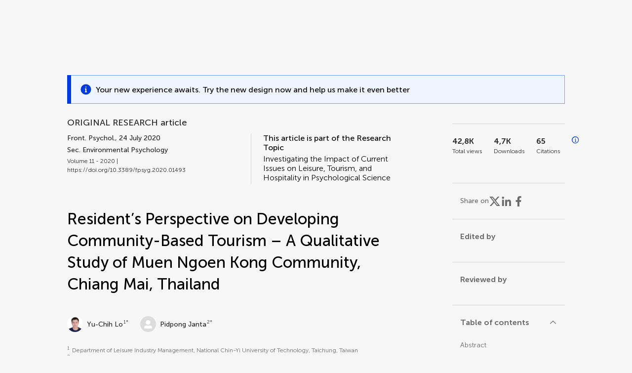

--- FILE ---
content_type: text/html;charset=utf-8
request_url: https://www.frontiersin.org/journals/psychology/articles/10.3389/fpsyg.2020.01493/full
body_size: 125088
content:
<!DOCTYPE html><html  lang="en" data-capo=""><head><meta charset="utf-8">
<meta name="viewport" content="width=device-width, initial-scale=1">
<title>Frontiers | Resident’s Perspective on Developing Community-Based Tourism – A Qualitative Study of Muen Ngoen Kong Community, Chiang Mai, Thailand</title>
<link rel="stylesheet" href="/ap-2024/_nuxt/entry.AB1crwSt.css">
<link rel="stylesheet" href="/ap-2024/_nuxt/vue-core.D_ZkcUGg.css">
<link rel="stylesheet" href="/ap-2024/_nuxt/explainer.CMppEa5M.css">
<link rel="stylesheet" href="/ap-2024/_nuxt/ArticleDetails.BX0z5WVN.css">
<link rel="stylesheet" href="/ap-2024/_nuxt/ArticleLayoutHeader.B9bRe65l.css">
<link rel="stylesheet" href="/ap-2024/_nuxt/AnnouncementCard.DUO0qOMW.css">
<link rel="stylesheet" href="/ap-2024/_nuxt/FloatingButtons.xuP8gC33.css">
<link rel="stylesheet" href="/ap-2024/_nuxt/ArticleEvent.D0PaxIW7.css">
<link rel="stylesheet" href="/ap-2024/_nuxt/SimilarArticles.BMee4Fk4.css">
<link rel="stylesheet" href="/ap-2024/_nuxt/ArticleTemplateBanner.CXmOJ7NH.css">
<link rel="modulepreload" as="script" crossorigin href="/ap-2024/_nuxt/DRYNqnVd.js">
<link rel="modulepreload" as="script" crossorigin href="/ap-2024/_nuxt/B674Mi_H.js">
<link rel="modulepreload" as="script" crossorigin href="/ap-2024/_nuxt/BXedFy5e.js">
<link rel="modulepreload" as="script" crossorigin href="/ap-2024/_nuxt/eQMj-Fph.js">
<link rel="modulepreload" as="script" crossorigin href="/ap-2024/_nuxt/Duw3isc9.js">
<link rel="modulepreload" as="script" crossorigin href="/ap-2024/_nuxt/DjI15LZ5.js">
<link rel="modulepreload" as="script" crossorigin href="/ap-2024/_nuxt/B6M9uG8T.js">
<link rel="modulepreload" as="script" crossorigin href="/ap-2024/_nuxt/DHv8pTSw.js">
<link rel="modulepreload" as="script" crossorigin href="/ap-2024/_nuxt/BHPWSuhB.js">
<link rel="modulepreload" as="script" crossorigin href="/ap-2024/_nuxt/x5HZk7Le.js">
<link rel="modulepreload" as="script" crossorigin href="/ap-2024/_nuxt/CNJXQ6ZR.js">
<link rel="modulepreload" as="script" crossorigin href="/ap-2024/_nuxt/Dss5ciUI.js">
<link rel="modulepreload" as="script" crossorigin href="/ap-2024/_nuxt/DJWY6MSS.js">
<link rel="modulepreload" as="script" crossorigin href="/ap-2024/_nuxt/B9tiAR9J.js">
<link rel="modulepreload" as="script" crossorigin href="/ap-2024/_nuxt/BFgFZnD8.js">
<link rel="modulepreload" as="script" crossorigin href="/ap-2024/_nuxt/CI6-_WoE.js">
<link rel="modulepreload" as="script" crossorigin href="/ap-2024/_nuxt/c9ck3aY_.js">
<link rel="modulepreload" as="script" crossorigin href="/ap-2024/_nuxt/PeGMlaa5.js">
<link rel="modulepreload" as="script" crossorigin href="/ap-2024/_nuxt/C5dNmKl0.js">
<link rel="modulepreload" as="script" crossorigin href="/ap-2024/_nuxt/DPYxSy-1.js">
<link rel="modulepreload" as="script" crossorigin href="/ap-2024/_nuxt/DoMxL-_e.js">
<link rel="modulepreload" as="script" crossorigin href="/ap-2024/_nuxt/DPw4sizt.js">
<link rel="modulepreload" as="script" crossorigin href="/ap-2024/_nuxt/Bn0UPKJM.js">
<link rel="modulepreload" as="script" crossorigin href="/ap-2024/_nuxt/BVi9nG2K.js">
<link rel="modulepreload" as="script" crossorigin href="/ap-2024/_nuxt/BfEXFIJU.js">
<link rel="prefetch" as="script" crossorigin href="/ap-2024/_nuxt/DRc7EUFS.js">
<link rel="prefetch" as="style" crossorigin href="/ap-2024/_nuxt/ArticleHubLayout.q6CU8_bN.css">
<link rel="prefetch" as="script" crossorigin href="/ap-2024/_nuxt/DML02aIg.js">
<link rel="prefetch" as="script" crossorigin href="/ap-2024/_nuxt/BJDy-KHJ.js">
<link rel="prefetch" as="script" crossorigin href="/ap-2024/_nuxt/GWtHKqLR.js">
<link rel="prefetch" as="script" crossorigin href="/ap-2024/_nuxt/DvsHqPd1.js">
<meta name="theme-color" content="#0C4DED">
<meta name="mobile-web-app-capable" content="yes">
<meta name="apple-mobile-web-app-capable" content="yes">
<script type="text/javascript" data-hid="4cd079c">window.NREUM||(NREUM={});NREUM.info = {"agent":"","beacon":"bam.nr-data.net","errorBeacon":"bam.nr-data.net","licenseKey":"598a124f17","applicationID":"586843029","agentToken":null,"applicationTime":5.297266,"transactionName":"MQcDMkECCkNSW0YMWghNLwlBDgVcWkJXAWAUC04MXBYWXlJUQUpFFRsCDlwPC1dKF1MXQQ8BDQNATE4fVUhBHFJIUFFUA01UAQcBAUpTEw4N","queueTime":0,"ttGuid":"41b33472578fd6c1"}; (window.NREUM||(NREUM={})).init={privacy:{cookies_enabled:true},ajax:{deny_list:["bam.nr-data.net"]},feature_flags:["soft_nav"],distributed_tracing:{enabled:true}};(window.NREUM||(NREUM={})).loader_config={agentID:"594460232",accountID:"230385",trustKey:"230385",xpid:"VgUHUl5WGwYIUllWBAEFXw==",licenseKey:"598a124f17",applicationID:"586843029",browserID:"594460232"};;/*! For license information please see nr-loader-spa-1.308.0.min.js.LICENSE.txt */
(()=>{var e,t,r={384:(e,t,r)=>{"use strict";r.d(t,{NT:()=>a,US:()=>u,Zm:()=>o,bQ:()=>d,dV:()=>c,pV:()=>l});var n=r(6154),i=r(1863),s=r(1910);const a={beacon:"bam.nr-data.net",errorBeacon:"bam.nr-data.net"};function o(){return n.gm.NREUM||(n.gm.NREUM={}),void 0===n.gm.newrelic&&(n.gm.newrelic=n.gm.NREUM),n.gm.NREUM}function c(){let e=o();return e.o||(e.o={ST:n.gm.setTimeout,SI:n.gm.setImmediate||n.gm.setInterval,CT:n.gm.clearTimeout,XHR:n.gm.XMLHttpRequest,REQ:n.gm.Request,EV:n.gm.Event,PR:n.gm.Promise,MO:n.gm.MutationObserver,FETCH:n.gm.fetch,WS:n.gm.WebSocket},(0,s.i)(...Object.values(e.o))),e}function d(e,t){let r=o();r.initializedAgents??={},t.initializedAt={ms:(0,i.t)(),date:new Date},r.initializedAgents[e]=t}function u(e,t){o()[e]=t}function l(){return function(){let e=o();const t=e.info||{};e.info={beacon:a.beacon,errorBeacon:a.errorBeacon,...t}}(),function(){let e=o();const t=e.init||{};e.init={...t}}(),c(),function(){let e=o();const t=e.loader_config||{};e.loader_config={...t}}(),o()}},782:(e,t,r)=>{"use strict";r.d(t,{T:()=>n});const n=r(860).K7.pageViewTiming},860:(e,t,r)=>{"use strict";r.d(t,{$J:()=>u,K7:()=>c,P3:()=>d,XX:()=>i,Yy:()=>o,df:()=>s,qY:()=>n,v4:()=>a});const n="events",i="jserrors",s="browser/blobs",a="rum",o="browser/logs",c={ajax:"ajax",genericEvents:"generic_events",jserrors:i,logging:"logging",metrics:"metrics",pageAction:"page_action",pageViewEvent:"page_view_event",pageViewTiming:"page_view_timing",sessionReplay:"session_replay",sessionTrace:"session_trace",softNav:"soft_navigations",spa:"spa"},d={[c.pageViewEvent]:1,[c.pageViewTiming]:2,[c.metrics]:3,[c.jserrors]:4,[c.spa]:5,[c.ajax]:6,[c.sessionTrace]:7,[c.softNav]:8,[c.sessionReplay]:9,[c.logging]:10,[c.genericEvents]:11},u={[c.pageViewEvent]:a,[c.pageViewTiming]:n,[c.ajax]:n,[c.spa]:n,[c.softNav]:n,[c.metrics]:i,[c.jserrors]:i,[c.sessionTrace]:s,[c.sessionReplay]:s,[c.logging]:o,[c.genericEvents]:"ins"}},944:(e,t,r)=>{"use strict";r.d(t,{R:()=>i});var n=r(3241);function i(e,t){"function"==typeof console.debug&&(console.debug("New Relic Warning: https://github.com/newrelic/newrelic-browser-agent/blob/main/docs/warning-codes.md#".concat(e),t),(0,n.W)({agentIdentifier:null,drained:null,type:"data",name:"warn",feature:"warn",data:{code:e,secondary:t}}))}},993:(e,t,r)=>{"use strict";r.d(t,{A$:()=>s,ET:()=>a,TZ:()=>o,p_:()=>i});var n=r(860);const i={ERROR:"ERROR",WARN:"WARN",INFO:"INFO",DEBUG:"DEBUG",TRACE:"TRACE"},s={OFF:0,ERROR:1,WARN:2,INFO:3,DEBUG:4,TRACE:5},a="log",o=n.K7.logging},1541:(e,t,r)=>{"use strict";r.d(t,{U:()=>i,f:()=>n});const n={MFE:"MFE",BA:"BA"};function i(e,t){if(2!==t?.harvestEndpointVersion)return{};const r=t.agentRef.runtime.appMetadata.agents[0].entityGuid;return e?{"source.id":e.id,"source.name":e.name,"source.type":e.type,"parent.id":e.parent?.id||r,"parent.type":e.parent?.type||n.BA}:{"entity.guid":r,appId:t.agentRef.info.applicationID}}},1687:(e,t,r)=>{"use strict";r.d(t,{Ak:()=>d,Ze:()=>h,x3:()=>u});var n=r(3241),i=r(7836),s=r(3606),a=r(860),o=r(2646);const c={};function d(e,t){const r={staged:!1,priority:a.P3[t]||0};l(e),c[e].get(t)||c[e].set(t,r)}function u(e,t){e&&c[e]&&(c[e].get(t)&&c[e].delete(t),p(e,t,!1),c[e].size&&f(e))}function l(e){if(!e)throw new Error("agentIdentifier required");c[e]||(c[e]=new Map)}function h(e="",t="feature",r=!1){if(l(e),!e||!c[e].get(t)||r)return p(e,t);c[e].get(t).staged=!0,f(e)}function f(e){const t=Array.from(c[e]);t.every(([e,t])=>t.staged)&&(t.sort((e,t)=>e[1].priority-t[1].priority),t.forEach(([t])=>{c[e].delete(t),p(e,t)}))}function p(e,t,r=!0){const a=e?i.ee.get(e):i.ee,c=s.i.handlers;if(!a.aborted&&a.backlog&&c){if((0,n.W)({agentIdentifier:e,type:"lifecycle",name:"drain",feature:t}),r){const e=a.backlog[t],r=c[t];if(r){for(let t=0;e&&t<e.length;++t)g(e[t],r);Object.entries(r).forEach(([e,t])=>{Object.values(t||{}).forEach(t=>{t[0]?.on&&t[0]?.context()instanceof o.y&&t[0].on(e,t[1])})})}}a.isolatedBacklog||delete c[t],a.backlog[t]=null,a.emit("drain-"+t,[])}}function g(e,t){var r=e[1];Object.values(t[r]||{}).forEach(t=>{var r=e[0];if(t[0]===r){var n=t[1],i=e[3],s=e[2];n.apply(i,s)}})}},1738:(e,t,r)=>{"use strict";r.d(t,{U:()=>f,Y:()=>h});var n=r(3241),i=r(9908),s=r(1863),a=r(944),o=r(5701),c=r(3969),d=r(8362),u=r(860),l=r(4261);function h(e,t,r,s){const h=s||r;!h||h[e]&&h[e]!==d.d.prototype[e]||(h[e]=function(){(0,i.p)(c.xV,["API/"+e+"/called"],void 0,u.K7.metrics,r.ee),(0,n.W)({agentIdentifier:r.agentIdentifier,drained:!!o.B?.[r.agentIdentifier],type:"data",name:"api",feature:l.Pl+e,data:{}});try{return t.apply(this,arguments)}catch(e){(0,a.R)(23,e)}})}function f(e,t,r,n,a){const o=e.info;null===r?delete o.jsAttributes[t]:o.jsAttributes[t]=r,(a||null===r)&&(0,i.p)(l.Pl+n,[(0,s.t)(),t,r],void 0,"session",e.ee)}},1741:(e,t,r)=>{"use strict";r.d(t,{W:()=>s});var n=r(944),i=r(4261);class s{#e(e,...t){if(this[e]!==s.prototype[e])return this[e](...t);(0,n.R)(35,e)}addPageAction(e,t){return this.#e(i.hG,e,t)}register(e){return this.#e(i.eY,e)}recordCustomEvent(e,t){return this.#e(i.fF,e,t)}setPageViewName(e,t){return this.#e(i.Fw,e,t)}setCustomAttribute(e,t,r){return this.#e(i.cD,e,t,r)}noticeError(e,t){return this.#e(i.o5,e,t)}setUserId(e,t=!1){return this.#e(i.Dl,e,t)}setApplicationVersion(e){return this.#e(i.nb,e)}setErrorHandler(e){return this.#e(i.bt,e)}addRelease(e,t){return this.#e(i.k6,e,t)}log(e,t){return this.#e(i.$9,e,t)}start(){return this.#e(i.d3)}finished(e){return this.#e(i.BL,e)}recordReplay(){return this.#e(i.CH)}pauseReplay(){return this.#e(i.Tb)}addToTrace(e){return this.#e(i.U2,e)}setCurrentRouteName(e){return this.#e(i.PA,e)}interaction(e){return this.#e(i.dT,e)}wrapLogger(e,t,r){return this.#e(i.Wb,e,t,r)}measure(e,t){return this.#e(i.V1,e,t)}consent(e){return this.#e(i.Pv,e)}}},1863:(e,t,r)=>{"use strict";function n(){return Math.floor(performance.now())}r.d(t,{t:()=>n})},1910:(e,t,r)=>{"use strict";r.d(t,{i:()=>s});var n=r(944);const i=new Map;function s(...e){return e.every(e=>{if(i.has(e))return i.get(e);const t="function"==typeof e?e.toString():"",r=t.includes("[native code]"),s=t.includes("nrWrapper");return r||s||(0,n.R)(64,e?.name||t),i.set(e,r),r})}},2555:(e,t,r)=>{"use strict";r.d(t,{D:()=>o,f:()=>a});var n=r(384),i=r(8122);const s={beacon:n.NT.beacon,errorBeacon:n.NT.errorBeacon,licenseKey:void 0,applicationID:void 0,sa:void 0,queueTime:void 0,applicationTime:void 0,ttGuid:void 0,user:void 0,account:void 0,product:void 0,extra:void 0,jsAttributes:{},userAttributes:void 0,atts:void 0,transactionName:void 0,tNamePlain:void 0};function a(e){try{return!!e.licenseKey&&!!e.errorBeacon&&!!e.applicationID}catch(e){return!1}}const o=e=>(0,i.a)(e,s)},2614:(e,t,r)=>{"use strict";r.d(t,{BB:()=>a,H3:()=>n,g:()=>d,iL:()=>c,tS:()=>o,uh:()=>i,wk:()=>s});const n="NRBA",i="SESSION",s=144e5,a=18e5,o={STARTED:"session-started",PAUSE:"session-pause",RESET:"session-reset",RESUME:"session-resume",UPDATE:"session-update"},c={SAME_TAB:"same-tab",CROSS_TAB:"cross-tab"},d={OFF:0,FULL:1,ERROR:2}},2646:(e,t,r)=>{"use strict";r.d(t,{y:()=>n});class n{constructor(e){this.contextId=e}}},2843:(e,t,r)=>{"use strict";r.d(t,{G:()=>s,u:()=>i});var n=r(3878);function i(e,t=!1,r,i){(0,n.DD)("visibilitychange",function(){if(t)return void("hidden"===document.visibilityState&&e());e(document.visibilityState)},r,i)}function s(e,t,r){(0,n.sp)("pagehide",e,t,r)}},3241:(e,t,r)=>{"use strict";r.d(t,{W:()=>s});var n=r(6154);const i="newrelic";function s(e={}){try{n.gm.dispatchEvent(new CustomEvent(i,{detail:e}))}catch(e){}}},3304:(e,t,r)=>{"use strict";r.d(t,{A:()=>s});var n=r(7836);const i=()=>{const e=new WeakSet;return(t,r)=>{if("object"==typeof r&&null!==r){if(e.has(r))return;e.add(r)}return r}};function s(e){try{return JSON.stringify(e,i())??""}catch(e){try{n.ee.emit("internal-error",[e])}catch(e){}return""}}},3333:(e,t,r)=>{"use strict";r.d(t,{$v:()=>u,TZ:()=>n,Xh:()=>c,Zp:()=>i,kd:()=>d,mq:()=>o,nf:()=>a,qN:()=>s});const n=r(860).K7.genericEvents,i=["auxclick","click","copy","keydown","paste","scrollend"],s=["focus","blur"],a=4,o=1e3,c=2e3,d=["PageAction","UserAction","BrowserPerformance"],u={RESOURCES:"experimental.resources",REGISTER:"register"}},3434:(e,t,r)=>{"use strict";r.d(t,{Jt:()=>s,YM:()=>d});var n=r(7836),i=r(5607);const s="nr@original:".concat(i.W),a=50;var o=Object.prototype.hasOwnProperty,c=!1;function d(e,t){return e||(e=n.ee),r.inPlace=function(e,t,n,i,s){n||(n="");const a="-"===n.charAt(0);for(let o=0;o<t.length;o++){const c=t[o],d=e[c];l(d)||(e[c]=r(d,a?c+n:n,i,c,s))}},r.flag=s,r;function r(t,r,n,c,d){return l(t)?t:(r||(r=""),nrWrapper[s]=t,function(e,t,r){if(Object.defineProperty&&Object.keys)try{return Object.keys(e).forEach(function(r){Object.defineProperty(t,r,{get:function(){return e[r]},set:function(t){return e[r]=t,t}})}),t}catch(e){u([e],r)}for(var n in e)o.call(e,n)&&(t[n]=e[n])}(t,nrWrapper,e),nrWrapper);function nrWrapper(){var s,o,l,h;let f;try{o=this,s=[...arguments],l="function"==typeof n?n(s,o):n||{}}catch(t){u([t,"",[s,o,c],l],e)}i(r+"start",[s,o,c],l,d);const p=performance.now();let g;try{return h=t.apply(o,s),g=performance.now(),h}catch(e){throw g=performance.now(),i(r+"err",[s,o,e],l,d),f=e,f}finally{const e=g-p,t={start:p,end:g,duration:e,isLongTask:e>=a,methodName:c,thrownError:f};t.isLongTask&&i("long-task",[t,o],l,d),i(r+"end",[s,o,h],l,d)}}}function i(r,n,i,s){if(!c||t){var a=c;c=!0;try{e.emit(r,n,i,t,s)}catch(t){u([t,r,n,i],e)}c=a}}}function u(e,t){t||(t=n.ee);try{t.emit("internal-error",e)}catch(e){}}function l(e){return!(e&&"function"==typeof e&&e.apply&&!e[s])}},3606:(e,t,r)=>{"use strict";r.d(t,{i:()=>s});var n=r(9908);s.on=a;var i=s.handlers={};function s(e,t,r,s){a(s||n.d,i,e,t,r)}function a(e,t,r,i,s){s||(s="feature"),e||(e=n.d);var a=t[s]=t[s]||{};(a[r]=a[r]||[]).push([e,i])}},3738:(e,t,r)=>{"use strict";r.d(t,{He:()=>i,Kp:()=>o,Lc:()=>d,Rz:()=>u,TZ:()=>n,bD:()=>s,d3:()=>a,jx:()=>l,sl:()=>h,uP:()=>c});const n=r(860).K7.sessionTrace,i="bstResource",s="resource",a="-start",o="-end",c="fn"+a,d="fn"+o,u="pushState",l=1e3,h=3e4},3785:(e,t,r)=>{"use strict";r.d(t,{R:()=>c,b:()=>d});var n=r(9908),i=r(1863),s=r(860),a=r(3969),o=r(993);function c(e,t,r={},c=o.p_.INFO,d=!0,u,l=(0,i.t)()){(0,n.p)(a.xV,["API/logging/".concat(c.toLowerCase(),"/called")],void 0,s.K7.metrics,e),(0,n.p)(o.ET,[l,t,r,c,d,u],void 0,s.K7.logging,e)}function d(e){return"string"==typeof e&&Object.values(o.p_).some(t=>t===e.toUpperCase().trim())}},3878:(e,t,r)=>{"use strict";function n(e,t){return{capture:e,passive:!1,signal:t}}function i(e,t,r=!1,i){window.addEventListener(e,t,n(r,i))}function s(e,t,r=!1,i){document.addEventListener(e,t,n(r,i))}r.d(t,{DD:()=>s,jT:()=>n,sp:()=>i})},3962:(e,t,r)=>{"use strict";r.d(t,{AM:()=>a,O2:()=>l,OV:()=>s,Qu:()=>h,TZ:()=>c,ih:()=>f,pP:()=>o,t1:()=>u,tC:()=>i,wD:()=>d});var n=r(860);const i=["click","keydown","submit"],s="popstate",a="api",o="initialPageLoad",c=n.K7.softNav,d=5e3,u=500,l={INITIAL_PAGE_LOAD:"",ROUTE_CHANGE:1,UNSPECIFIED:2},h={INTERACTION:1,AJAX:2,CUSTOM_END:3,CUSTOM_TRACER:4},f={IP:"in progress",PF:"pending finish",FIN:"finished",CAN:"cancelled"}},3969:(e,t,r)=>{"use strict";r.d(t,{TZ:()=>n,XG:()=>o,rs:()=>i,xV:()=>a,z_:()=>s});const n=r(860).K7.metrics,i="sm",s="cm",a="storeSupportabilityMetrics",o="storeEventMetrics"},4234:(e,t,r)=>{"use strict";r.d(t,{W:()=>s});var n=r(7836),i=r(1687);class s{constructor(e,t){this.agentIdentifier=e,this.ee=n.ee.get(e),this.featureName=t,this.blocked=!1}deregisterDrain(){(0,i.x3)(this.agentIdentifier,this.featureName)}}},4261:(e,t,r)=>{"use strict";r.d(t,{$9:()=>u,BL:()=>c,CH:()=>p,Dl:()=>R,Fw:()=>w,PA:()=>v,Pl:()=>n,Pv:()=>A,Tb:()=>h,U2:()=>a,V1:()=>E,Wb:()=>T,bt:()=>y,cD:()=>b,d3:()=>x,dT:()=>d,eY:()=>g,fF:()=>f,hG:()=>s,hw:()=>i,k6:()=>o,nb:()=>m,o5:()=>l});const n="api-",i=n+"ixn-",s="addPageAction",a="addToTrace",o="addRelease",c="finished",d="interaction",u="log",l="noticeError",h="pauseReplay",f="recordCustomEvent",p="recordReplay",g="register",m="setApplicationVersion",v="setCurrentRouteName",b="setCustomAttribute",y="setErrorHandler",w="setPageViewName",R="setUserId",x="start",T="wrapLogger",E="measure",A="consent"},5205:(e,t,r)=>{"use strict";r.d(t,{j:()=>S});var n=r(384),i=r(1741);var s=r(2555),a=r(3333);const o=e=>{if(!e||"string"!=typeof e)return!1;try{document.createDocumentFragment().querySelector(e)}catch{return!1}return!0};var c=r(2614),d=r(944),u=r(8122);const l="[data-nr-mask]",h=e=>(0,u.a)(e,(()=>{const e={feature_flags:[],experimental:{allow_registered_children:!1,resources:!1},mask_selector:"*",block_selector:"[data-nr-block]",mask_input_options:{color:!1,date:!1,"datetime-local":!1,email:!1,month:!1,number:!1,range:!1,search:!1,tel:!1,text:!1,time:!1,url:!1,week:!1,textarea:!1,select:!1,password:!0}};return{ajax:{deny_list:void 0,block_internal:!0,enabled:!0,autoStart:!0},api:{get allow_registered_children(){return e.feature_flags.includes(a.$v.REGISTER)||e.experimental.allow_registered_children},set allow_registered_children(t){e.experimental.allow_registered_children=t},duplicate_registered_data:!1},browser_consent_mode:{enabled:!1},distributed_tracing:{enabled:void 0,exclude_newrelic_header:void 0,cors_use_newrelic_header:void 0,cors_use_tracecontext_headers:void 0,allowed_origins:void 0},get feature_flags(){return e.feature_flags},set feature_flags(t){e.feature_flags=t},generic_events:{enabled:!0,autoStart:!0},harvest:{interval:30},jserrors:{enabled:!0,autoStart:!0},logging:{enabled:!0,autoStart:!0},metrics:{enabled:!0,autoStart:!0},obfuscate:void 0,page_action:{enabled:!0},page_view_event:{enabled:!0,autoStart:!0},page_view_timing:{enabled:!0,autoStart:!0},performance:{capture_marks:!1,capture_measures:!1,capture_detail:!0,resources:{get enabled(){return e.feature_flags.includes(a.$v.RESOURCES)||e.experimental.resources},set enabled(t){e.experimental.resources=t},asset_types:[],first_party_domains:[],ignore_newrelic:!0}},privacy:{cookies_enabled:!0},proxy:{assets:void 0,beacon:void 0},session:{expiresMs:c.wk,inactiveMs:c.BB},session_replay:{autoStart:!0,enabled:!1,preload:!1,sampling_rate:10,error_sampling_rate:100,collect_fonts:!1,inline_images:!1,fix_stylesheets:!0,mask_all_inputs:!0,get mask_text_selector(){return e.mask_selector},set mask_text_selector(t){o(t)?e.mask_selector="".concat(t,",").concat(l):""===t||null===t?e.mask_selector=l:(0,d.R)(5,t)},get block_class(){return"nr-block"},get ignore_class(){return"nr-ignore"},get mask_text_class(){return"nr-mask"},get block_selector(){return e.block_selector},set block_selector(t){o(t)?e.block_selector+=",".concat(t):""!==t&&(0,d.R)(6,t)},get mask_input_options(){return e.mask_input_options},set mask_input_options(t){t&&"object"==typeof t?e.mask_input_options={...t,password:!0}:(0,d.R)(7,t)}},session_trace:{enabled:!0,autoStart:!0},soft_navigations:{enabled:!0,autoStart:!0},spa:{enabled:!0,autoStart:!0},ssl:void 0,user_actions:{enabled:!0,elementAttributes:["id","className","tagName","type"]}}})());var f=r(6154),p=r(9324);let g=0;const m={buildEnv:p.F3,distMethod:p.Xs,version:p.xv,originTime:f.WN},v={consented:!1},b={appMetadata:{},get consented(){return this.session?.state?.consent||v.consented},set consented(e){v.consented=e},customTransaction:void 0,denyList:void 0,disabled:!1,harvester:void 0,isolatedBacklog:!1,isRecording:!1,loaderType:void 0,maxBytes:3e4,obfuscator:void 0,onerror:void 0,ptid:void 0,releaseIds:{},session:void 0,timeKeeper:void 0,registeredEntities:[],jsAttributesMetadata:{bytes:0},get harvestCount(){return++g}},y=e=>{const t=(0,u.a)(e,b),r=Object.keys(m).reduce((e,t)=>(e[t]={value:m[t],writable:!1,configurable:!0,enumerable:!0},e),{});return Object.defineProperties(t,r)};var w=r(5701);const R=e=>{const t=e.startsWith("http");e+="/",r.p=t?e:"https://"+e};var x=r(7836),T=r(3241);const E={accountID:void 0,trustKey:void 0,agentID:void 0,licenseKey:void 0,applicationID:void 0,xpid:void 0},A=e=>(0,u.a)(e,E),_=new Set;function S(e,t={},r,a){let{init:o,info:c,loader_config:d,runtime:u={},exposed:l=!0}=t;if(!c){const e=(0,n.pV)();o=e.init,c=e.info,d=e.loader_config}e.init=h(o||{}),e.loader_config=A(d||{}),c.jsAttributes??={},f.bv&&(c.jsAttributes.isWorker=!0),e.info=(0,s.D)(c);const p=e.init,g=[c.beacon,c.errorBeacon];_.has(e.agentIdentifier)||(p.proxy.assets&&(R(p.proxy.assets),g.push(p.proxy.assets)),p.proxy.beacon&&g.push(p.proxy.beacon),e.beacons=[...g],function(e){const t=(0,n.pV)();Object.getOwnPropertyNames(i.W.prototype).forEach(r=>{const n=i.W.prototype[r];if("function"!=typeof n||"constructor"===n)return;let s=t[r];e[r]&&!1!==e.exposed&&"micro-agent"!==e.runtime?.loaderType&&(t[r]=(...t)=>{const n=e[r](...t);return s?s(...t):n})})}(e),(0,n.US)("activatedFeatures",w.B)),u.denyList=[...p.ajax.deny_list||[],...p.ajax.block_internal?g:[]],u.ptid=e.agentIdentifier,u.loaderType=r,e.runtime=y(u),_.has(e.agentIdentifier)||(e.ee=x.ee.get(e.agentIdentifier),e.exposed=l,(0,T.W)({agentIdentifier:e.agentIdentifier,drained:!!w.B?.[e.agentIdentifier],type:"lifecycle",name:"initialize",feature:void 0,data:e.config})),_.add(e.agentIdentifier)}},5270:(e,t,r)=>{"use strict";r.d(t,{Aw:()=>a,SR:()=>s,rF:()=>o});var n=r(384),i=r(7767);function s(e){return!!(0,n.dV)().o.MO&&(0,i.V)(e)&&!0===e?.session_trace.enabled}function a(e){return!0===e?.session_replay.preload&&s(e)}function o(e,t){try{if("string"==typeof t?.type){if("password"===t.type.toLowerCase())return"*".repeat(e?.length||0);if(void 0!==t?.dataset?.nrUnmask||t?.classList?.contains("nr-unmask"))return e}}catch(e){}return"string"==typeof e?e.replace(/[\S]/g,"*"):"*".repeat(e?.length||0)}},5289:(e,t,r)=>{"use strict";r.d(t,{GG:()=>a,Qr:()=>c,sB:()=>o});var n=r(3878),i=r(6389);function s(){return"undefined"==typeof document||"complete"===document.readyState}function a(e,t){if(s())return e();const r=(0,i.J)(e),a=setInterval(()=>{s()&&(clearInterval(a),r())},500);(0,n.sp)("load",r,t)}function o(e){if(s())return e();(0,n.DD)("DOMContentLoaded",e)}function c(e){if(s())return e();(0,n.sp)("popstate",e)}},5607:(e,t,r)=>{"use strict";r.d(t,{W:()=>n});const n=(0,r(9566).bz)()},5701:(e,t,r)=>{"use strict";r.d(t,{B:()=>s,t:()=>a});var n=r(3241);const i=new Set,s={};function a(e,t){const r=t.agentIdentifier;s[r]??={},e&&"object"==typeof e&&(i.has(r)||(t.ee.emit("rumresp",[e]),s[r]=e,i.add(r),(0,n.W)({agentIdentifier:r,loaded:!0,drained:!0,type:"lifecycle",name:"load",feature:void 0,data:e})))}},6154:(e,t,r)=>{"use strict";r.d(t,{OF:()=>d,RI:()=>i,WN:()=>h,bv:()=>s,eN:()=>f,gm:()=>a,lR:()=>l,m:()=>c,mw:()=>o,sb:()=>u});var n=r(1863);const i="undefined"!=typeof window&&!!window.document,s="undefined"!=typeof WorkerGlobalScope&&("undefined"!=typeof self&&self instanceof WorkerGlobalScope&&self.navigator instanceof WorkerNavigator||"undefined"!=typeof globalThis&&globalThis instanceof WorkerGlobalScope&&globalThis.navigator instanceof WorkerNavigator),a=i?window:"undefined"!=typeof WorkerGlobalScope&&("undefined"!=typeof self&&self instanceof WorkerGlobalScope&&self||"undefined"!=typeof globalThis&&globalThis instanceof WorkerGlobalScope&&globalThis),o=Boolean("hidden"===a?.document?.visibilityState),c=""+a?.location,d=/iPad|iPhone|iPod/.test(a.navigator?.userAgent),u=d&&"undefined"==typeof SharedWorker,l=(()=>{const e=a.navigator?.userAgent?.match(/Firefox[/\s](\d+\.\d+)/);return Array.isArray(e)&&e.length>=2?+e[1]:0})(),h=Date.now()-(0,n.t)(),f=()=>"undefined"!=typeof PerformanceNavigationTiming&&a?.performance?.getEntriesByType("navigation")?.[0]?.responseStart},6344:(e,t,r)=>{"use strict";r.d(t,{BB:()=>u,Qb:()=>l,TZ:()=>i,Ug:()=>a,Vh:()=>s,_s:()=>o,bc:()=>d,yP:()=>c});var n=r(2614);const i=r(860).K7.sessionReplay,s="errorDuringReplay",a=.12,o={DomContentLoaded:0,Load:1,FullSnapshot:2,IncrementalSnapshot:3,Meta:4,Custom:5},c={[n.g.ERROR]:15e3,[n.g.FULL]:3e5,[n.g.OFF]:0},d={RESET:{message:"Session was reset",sm:"Reset"},IMPORT:{message:"Recorder failed to import",sm:"Import"},TOO_MANY:{message:"429: Too Many Requests",sm:"Too-Many"},TOO_BIG:{message:"Payload was too large",sm:"Too-Big"},CROSS_TAB:{message:"Session Entity was set to OFF on another tab",sm:"Cross-Tab"},ENTITLEMENTS:{message:"Session Replay is not allowed and will not be started",sm:"Entitlement"}},u=5e3,l={API:"api",RESUME:"resume",SWITCH_TO_FULL:"switchToFull",INITIALIZE:"initialize",PRELOAD:"preload"}},6389:(e,t,r)=>{"use strict";function n(e,t=500,r={}){const n=r?.leading||!1;let i;return(...r)=>{n&&void 0===i&&(e.apply(this,r),i=setTimeout(()=>{i=clearTimeout(i)},t)),n||(clearTimeout(i),i=setTimeout(()=>{e.apply(this,r)},t))}}function i(e){let t=!1;return(...r)=>{t||(t=!0,e.apply(this,r))}}r.d(t,{J:()=>i,s:()=>n})},6630:(e,t,r)=>{"use strict";r.d(t,{T:()=>n});const n=r(860).K7.pageViewEvent},6774:(e,t,r)=>{"use strict";r.d(t,{T:()=>n});const n=r(860).K7.jserrors},7295:(e,t,r)=>{"use strict";r.d(t,{Xv:()=>a,gX:()=>i,iW:()=>s});var n=[];function i(e){if(!e||s(e))return!1;if(0===n.length)return!0;if("*"===n[0].hostname)return!1;for(var t=0;t<n.length;t++){var r=n[t];if(r.hostname.test(e.hostname)&&r.pathname.test(e.pathname))return!1}return!0}function s(e){return void 0===e.hostname}function a(e){if(n=[],e&&e.length)for(var t=0;t<e.length;t++){let r=e[t];if(!r)continue;if("*"===r)return void(n=[{hostname:"*"}]);0===r.indexOf("http://")?r=r.substring(7):0===r.indexOf("https://")&&(r=r.substring(8));const i=r.indexOf("/");let s,a;i>0?(s=r.substring(0,i),a=r.substring(i)):(s=r,a="*");let[c]=s.split(":");n.push({hostname:o(c),pathname:o(a,!0)})}}function o(e,t=!1){const r=e.replace(/[.+?^${}()|[\]\\]/g,e=>"\\"+e).replace(/\*/g,".*?");return new RegExp((t?"^":"")+r+"$")}},7485:(e,t,r)=>{"use strict";r.d(t,{D:()=>i});var n=r(6154);function i(e){if(0===(e||"").indexOf("data:"))return{protocol:"data"};try{const t=new URL(e,location.href),r={port:t.port,hostname:t.hostname,pathname:t.pathname,search:t.search,protocol:t.protocol.slice(0,t.protocol.indexOf(":")),sameOrigin:t.protocol===n.gm?.location?.protocol&&t.host===n.gm?.location?.host};return r.port&&""!==r.port||("http:"===t.protocol&&(r.port="80"),"https:"===t.protocol&&(r.port="443")),r.pathname&&""!==r.pathname?r.pathname.startsWith("/")||(r.pathname="/".concat(r.pathname)):r.pathname="/",r}catch(e){return{}}}},7699:(e,t,r)=>{"use strict";r.d(t,{It:()=>s,KC:()=>o,No:()=>i,qh:()=>a});var n=r(860);const i=16e3,s=1e6,a="SESSION_ERROR",o={[n.K7.logging]:!0,[n.K7.genericEvents]:!1,[n.K7.jserrors]:!1,[n.K7.ajax]:!1}},7767:(e,t,r)=>{"use strict";r.d(t,{V:()=>i});var n=r(6154);const i=e=>n.RI&&!0===e?.privacy.cookies_enabled},7836:(e,t,r)=>{"use strict";r.d(t,{P:()=>o,ee:()=>c});var n=r(384),i=r(8990),s=r(2646),a=r(5607);const o="nr@context:".concat(a.W),c=function e(t,r){var n={},a={},u={},l=!1;try{l=16===r.length&&d.initializedAgents?.[r]?.runtime.isolatedBacklog}catch(e){}var h={on:p,addEventListener:p,removeEventListener:function(e,t){var r=n[e];if(!r)return;for(var i=0;i<r.length;i++)r[i]===t&&r.splice(i,1)},emit:function(e,r,n,i,s){!1!==s&&(s=!0);if(c.aborted&&!i)return;t&&s&&t.emit(e,r,n);var o=f(n);g(e).forEach(e=>{e.apply(o,r)});var d=v()[a[e]];d&&d.push([h,e,r,o]);return o},get:m,listeners:g,context:f,buffer:function(e,t){const r=v();if(t=t||"feature",h.aborted)return;Object.entries(e||{}).forEach(([e,n])=>{a[n]=t,t in r||(r[t]=[])})},abort:function(){h._aborted=!0,Object.keys(h.backlog).forEach(e=>{delete h.backlog[e]})},isBuffering:function(e){return!!v()[a[e]]},debugId:r,backlog:l?{}:t&&"object"==typeof t.backlog?t.backlog:{},isolatedBacklog:l};return Object.defineProperty(h,"aborted",{get:()=>{let e=h._aborted||!1;return e||(t&&(e=t.aborted),e)}}),h;function f(e){return e&&e instanceof s.y?e:e?(0,i.I)(e,o,()=>new s.y(o)):new s.y(o)}function p(e,t){n[e]=g(e).concat(t)}function g(e){return n[e]||[]}function m(t){return u[t]=u[t]||e(h,t)}function v(){return h.backlog}}(void 0,"globalEE"),d=(0,n.Zm)();d.ee||(d.ee=c)},8122:(e,t,r)=>{"use strict";r.d(t,{a:()=>i});var n=r(944);function i(e,t){try{if(!e||"object"!=typeof e)return(0,n.R)(3);if(!t||"object"!=typeof t)return(0,n.R)(4);const r=Object.create(Object.getPrototypeOf(t),Object.getOwnPropertyDescriptors(t)),s=0===Object.keys(r).length?e:r;for(let a in s)if(void 0!==e[a])try{if(null===e[a]){r[a]=null;continue}Array.isArray(e[a])&&Array.isArray(t[a])?r[a]=Array.from(new Set([...e[a],...t[a]])):"object"==typeof e[a]&&"object"==typeof t[a]?r[a]=i(e[a],t[a]):r[a]=e[a]}catch(e){r[a]||(0,n.R)(1,e)}return r}catch(e){(0,n.R)(2,e)}}},8139:(e,t,r)=>{"use strict";r.d(t,{u:()=>h});var n=r(7836),i=r(3434),s=r(8990),a=r(6154);const o={},c=a.gm.XMLHttpRequest,d="addEventListener",u="removeEventListener",l="nr@wrapped:".concat(n.P);function h(e){var t=function(e){return(e||n.ee).get("events")}(e);if(o[t.debugId]++)return t;o[t.debugId]=1;var r=(0,i.YM)(t,!0);function h(e){r.inPlace(e,[d,u],"-",p)}function p(e,t){return e[1]}return"getPrototypeOf"in Object&&(a.RI&&f(document,h),c&&f(c.prototype,h),f(a.gm,h)),t.on(d+"-start",function(e,t){var n=e[1];if(null!==n&&("function"==typeof n||"object"==typeof n)&&"newrelic"!==e[0]){var i=(0,s.I)(n,l,function(){var e={object:function(){if("function"!=typeof n.handleEvent)return;return n.handleEvent.apply(n,arguments)},function:n}[typeof n];return e?r(e,"fn-",null,e.name||"anonymous"):n});this.wrapped=e[1]=i}}),t.on(u+"-start",function(e){e[1]=this.wrapped||e[1]}),t}function f(e,t,...r){let n=e;for(;"object"==typeof n&&!Object.prototype.hasOwnProperty.call(n,d);)n=Object.getPrototypeOf(n);n&&t(n,...r)}},8362:(e,t,r)=>{"use strict";r.d(t,{d:()=>s});var n=r(9566),i=r(1741);class s extends i.W{agentIdentifier=(0,n.LA)(16)}},8374:(e,t,r)=>{r.nc=(()=>{try{return document?.currentScript?.nonce}catch(e){}return""})()},8990:(e,t,r)=>{"use strict";r.d(t,{I:()=>i});var n=Object.prototype.hasOwnProperty;function i(e,t,r){if(n.call(e,t))return e[t];var i=r();if(Object.defineProperty&&Object.keys)try{return Object.defineProperty(e,t,{value:i,writable:!0,enumerable:!1}),i}catch(e){}return e[t]=i,i}},9119:(e,t,r)=>{"use strict";r.d(t,{L:()=>s});var n=/([^?#]*)[^#]*(#[^?]*|$).*/,i=/([^?#]*)().*/;function s(e,t){return e?e.replace(t?n:i,"$1$2"):e}},9300:(e,t,r)=>{"use strict";r.d(t,{T:()=>n});const n=r(860).K7.ajax},9324:(e,t,r)=>{"use strict";r.d(t,{AJ:()=>a,F3:()=>i,Xs:()=>s,Yq:()=>o,xv:()=>n});const n="1.308.0",i="PROD",s="CDN",a="@newrelic/rrweb",o="1.0.1"},9566:(e,t,r)=>{"use strict";r.d(t,{LA:()=>o,ZF:()=>c,bz:()=>a,el:()=>d});var n=r(6154);const i="xxxxxxxx-xxxx-4xxx-yxxx-xxxxxxxxxxxx";function s(e,t){return e?15&e[t]:16*Math.random()|0}function a(){const e=n.gm?.crypto||n.gm?.msCrypto;let t,r=0;return e&&e.getRandomValues&&(t=e.getRandomValues(new Uint8Array(30))),i.split("").map(e=>"x"===e?s(t,r++).toString(16):"y"===e?(3&s()|8).toString(16):e).join("")}function o(e){const t=n.gm?.crypto||n.gm?.msCrypto;let r,i=0;t&&t.getRandomValues&&(r=t.getRandomValues(new Uint8Array(e)));const a=[];for(var o=0;o<e;o++)a.push(s(r,i++).toString(16));return a.join("")}function c(){return o(16)}function d(){return o(32)}},9908:(e,t,r)=>{"use strict";r.d(t,{d:()=>n,p:()=>i});var n=r(7836).ee.get("handle");function i(e,t,r,i,s){s?(s.buffer([e],i),s.emit(e,t,r)):(n.buffer([e],i),n.emit(e,t,r))}}},n={};function i(e){var t=n[e];if(void 0!==t)return t.exports;var s=n[e]={exports:{}};return r[e](s,s.exports,i),s.exports}i.m=r,i.d=(e,t)=>{for(var r in t)i.o(t,r)&&!i.o(e,r)&&Object.defineProperty(e,r,{enumerable:!0,get:t[r]})},i.f={},i.e=e=>Promise.all(Object.keys(i.f).reduce((t,r)=>(i.f[r](e,t),t),[])),i.u=e=>({212:"nr-spa-compressor",249:"nr-spa-recorder",478:"nr-spa"}[e]+"-1.308.0.min.js"),i.o=(e,t)=>Object.prototype.hasOwnProperty.call(e,t),e={},t="NRBA-1.308.0.PROD:",i.l=(r,n,s,a)=>{if(e[r])e[r].push(n);else{var o,c;if(void 0!==s)for(var d=document.getElementsByTagName("script"),u=0;u<d.length;u++){var l=d[u];if(l.getAttribute("src")==r||l.getAttribute("data-webpack")==t+s){o=l;break}}if(!o){c=!0;var h={478:"sha512-RSfSVnmHk59T/uIPbdSE0LPeqcEdF4/+XhfJdBuccH5rYMOEZDhFdtnh6X6nJk7hGpzHd9Ujhsy7lZEz/ORYCQ==",249:"sha512-ehJXhmntm85NSqW4MkhfQqmeKFulra3klDyY0OPDUE+sQ3GokHlPh1pmAzuNy//3j4ac6lzIbmXLvGQBMYmrkg==",212:"sha512-B9h4CR46ndKRgMBcK+j67uSR2RCnJfGefU+A7FrgR/k42ovXy5x/MAVFiSvFxuVeEk/pNLgvYGMp1cBSK/G6Fg=="};(o=document.createElement("script")).charset="utf-8",i.nc&&o.setAttribute("nonce",i.nc),o.setAttribute("data-webpack",t+s),o.src=r,0!==o.src.indexOf(window.location.origin+"/")&&(o.crossOrigin="anonymous"),h[a]&&(o.integrity=h[a])}e[r]=[n];var f=(t,n)=>{o.onerror=o.onload=null,clearTimeout(p);var i=e[r];if(delete e[r],o.parentNode&&o.parentNode.removeChild(o),i&&i.forEach(e=>e(n)),t)return t(n)},p=setTimeout(f.bind(null,void 0,{type:"timeout",target:o}),12e4);o.onerror=f.bind(null,o.onerror),o.onload=f.bind(null,o.onload),c&&document.head.appendChild(o)}},i.r=e=>{"undefined"!=typeof Symbol&&Symbol.toStringTag&&Object.defineProperty(e,Symbol.toStringTag,{value:"Module"}),Object.defineProperty(e,"__esModule",{value:!0})},i.p="https://js-agent.newrelic.com/",(()=>{var e={38:0,788:0};i.f.j=(t,r)=>{var n=i.o(e,t)?e[t]:void 0;if(0!==n)if(n)r.push(n[2]);else{var s=new Promise((r,i)=>n=e[t]=[r,i]);r.push(n[2]=s);var a=i.p+i.u(t),o=new Error;i.l(a,r=>{if(i.o(e,t)&&(0!==(n=e[t])&&(e[t]=void 0),n)){var s=r&&("load"===r.type?"missing":r.type),a=r&&r.target&&r.target.src;o.message="Loading chunk "+t+" failed: ("+s+": "+a+")",o.name="ChunkLoadError",o.type=s,o.request=a,n[1](o)}},"chunk-"+t,t)}};var t=(t,r)=>{var n,s,[a,o,c]=r,d=0;if(a.some(t=>0!==e[t])){for(n in o)i.o(o,n)&&(i.m[n]=o[n]);if(c)c(i)}for(t&&t(r);d<a.length;d++)s=a[d],i.o(e,s)&&e[s]&&e[s][0](),e[s]=0},r=self["webpackChunk:NRBA-1.308.0.PROD"]=self["webpackChunk:NRBA-1.308.0.PROD"]||[];r.forEach(t.bind(null,0)),r.push=t.bind(null,r.push.bind(r))})(),(()=>{"use strict";i(8374);var e=i(8362),t=i(860);const r=Object.values(t.K7);var n=i(5205);var s=i(9908),a=i(1863),o=i(4261),c=i(1738);var d=i(1687),u=i(4234),l=i(5289),h=i(6154),f=i(944),p=i(5270),g=i(7767),m=i(6389),v=i(7699);class b extends u.W{constructor(e,t){super(e.agentIdentifier,t),this.agentRef=e,this.abortHandler=void 0,this.featAggregate=void 0,this.loadedSuccessfully=void 0,this.onAggregateImported=new Promise(e=>{this.loadedSuccessfully=e}),this.deferred=Promise.resolve(),!1===e.init[this.featureName].autoStart?this.deferred=new Promise((t,r)=>{this.ee.on("manual-start-all",(0,m.J)(()=>{(0,d.Ak)(e.agentIdentifier,this.featureName),t()}))}):(0,d.Ak)(e.agentIdentifier,t)}importAggregator(e,t,r={}){if(this.featAggregate)return;const n=async()=>{let n;await this.deferred;try{if((0,g.V)(e.init)){const{setupAgentSession:t}=await i.e(478).then(i.bind(i,8766));n=t(e)}}catch(e){(0,f.R)(20,e),this.ee.emit("internal-error",[e]),(0,s.p)(v.qh,[e],void 0,this.featureName,this.ee)}try{if(!this.#t(this.featureName,n,e.init))return(0,d.Ze)(this.agentIdentifier,this.featureName),void this.loadedSuccessfully(!1);const{Aggregate:i}=await t();this.featAggregate=new i(e,r),e.runtime.harvester.initializedAggregates.push(this.featAggregate),this.loadedSuccessfully(!0)}catch(e){(0,f.R)(34,e),this.abortHandler?.(),(0,d.Ze)(this.agentIdentifier,this.featureName,!0),this.loadedSuccessfully(!1),this.ee&&this.ee.abort()}};h.RI?(0,l.GG)(()=>n(),!0):n()}#t(e,r,n){if(this.blocked)return!1;switch(e){case t.K7.sessionReplay:return(0,p.SR)(n)&&!!r;case t.K7.sessionTrace:return!!r;default:return!0}}}var y=i(6630),w=i(2614),R=i(3241);class x extends b{static featureName=y.T;constructor(e){var t;super(e,y.T),this.setupInspectionEvents(e.agentIdentifier),t=e,(0,c.Y)(o.Fw,function(e,r){"string"==typeof e&&("/"!==e.charAt(0)&&(e="/"+e),t.runtime.customTransaction=(r||"http://custom.transaction")+e,(0,s.p)(o.Pl+o.Fw,[(0,a.t)()],void 0,void 0,t.ee))},t),this.importAggregator(e,()=>i.e(478).then(i.bind(i,2467)))}setupInspectionEvents(e){const t=(t,r)=>{t&&(0,R.W)({agentIdentifier:e,timeStamp:t.timeStamp,loaded:"complete"===t.target.readyState,type:"window",name:r,data:t.target.location+""})};(0,l.sB)(e=>{t(e,"DOMContentLoaded")}),(0,l.GG)(e=>{t(e,"load")}),(0,l.Qr)(e=>{t(e,"navigate")}),this.ee.on(w.tS.UPDATE,(t,r)=>{(0,R.W)({agentIdentifier:e,type:"lifecycle",name:"session",data:r})})}}var T=i(384);class E extends e.d{constructor(e){var t;(super(),h.gm)?(this.features={},(0,T.bQ)(this.agentIdentifier,this),this.desiredFeatures=new Set(e.features||[]),this.desiredFeatures.add(x),(0,n.j)(this,e,e.loaderType||"agent"),t=this,(0,c.Y)(o.cD,function(e,r,n=!1){if("string"==typeof e){if(["string","number","boolean"].includes(typeof r)||null===r)return(0,c.U)(t,e,r,o.cD,n);(0,f.R)(40,typeof r)}else(0,f.R)(39,typeof e)},t),function(e){(0,c.Y)(o.Dl,function(t,r=!1){if("string"!=typeof t&&null!==t)return void(0,f.R)(41,typeof t);const n=e.info.jsAttributes["enduser.id"];r&&null!=n&&n!==t?(0,s.p)(o.Pl+"setUserIdAndResetSession",[t],void 0,"session",e.ee):(0,c.U)(e,"enduser.id",t,o.Dl,!0)},e)}(this),function(e){(0,c.Y)(o.nb,function(t){if("string"==typeof t||null===t)return(0,c.U)(e,"application.version",t,o.nb,!1);(0,f.R)(42,typeof t)},e)}(this),function(e){(0,c.Y)(o.d3,function(){e.ee.emit("manual-start-all")},e)}(this),function(e){(0,c.Y)(o.Pv,function(t=!0){if("boolean"==typeof t){if((0,s.p)(o.Pl+o.Pv,[t],void 0,"session",e.ee),e.runtime.consented=t,t){const t=e.features.page_view_event;t.onAggregateImported.then(e=>{const r=t.featAggregate;e&&!r.sentRum&&r.sendRum()})}}else(0,f.R)(65,typeof t)},e)}(this),this.run()):(0,f.R)(21)}get config(){return{info:this.info,init:this.init,loader_config:this.loader_config,runtime:this.runtime}}get api(){return this}run(){try{const e=function(e){const t={};return r.forEach(r=>{t[r]=!!e[r]?.enabled}),t}(this.init),n=[...this.desiredFeatures];n.sort((e,r)=>t.P3[e.featureName]-t.P3[r.featureName]),n.forEach(r=>{if(!e[r.featureName]&&r.featureName!==t.K7.pageViewEvent)return;if(r.featureName===t.K7.spa)return void(0,f.R)(67);const n=function(e){switch(e){case t.K7.ajax:return[t.K7.jserrors];case t.K7.sessionTrace:return[t.K7.ajax,t.K7.pageViewEvent];case t.K7.sessionReplay:return[t.K7.sessionTrace];case t.K7.pageViewTiming:return[t.K7.pageViewEvent];default:return[]}}(r.featureName).filter(e=>!(e in this.features));n.length>0&&(0,f.R)(36,{targetFeature:r.featureName,missingDependencies:n}),this.features[r.featureName]=new r(this)})}catch(e){(0,f.R)(22,e);for(const e in this.features)this.features[e].abortHandler?.();const t=(0,T.Zm)();delete t.initializedAgents[this.agentIdentifier]?.features,delete this.sharedAggregator;return t.ee.get(this.agentIdentifier).abort(),!1}}}var A=i(2843),_=i(782);class S extends b{static featureName=_.T;constructor(e){super(e,_.T),h.RI&&((0,A.u)(()=>(0,s.p)("docHidden",[(0,a.t)()],void 0,_.T,this.ee),!0),(0,A.G)(()=>(0,s.p)("winPagehide",[(0,a.t)()],void 0,_.T,this.ee)),this.importAggregator(e,()=>i.e(478).then(i.bind(i,9917))))}}var O=i(3969);class I extends b{static featureName=O.TZ;constructor(e){super(e,O.TZ),h.RI&&document.addEventListener("securitypolicyviolation",e=>{(0,s.p)(O.xV,["Generic/CSPViolation/Detected"],void 0,this.featureName,this.ee)}),this.importAggregator(e,()=>i.e(478).then(i.bind(i,6555)))}}var N=i(6774),P=i(3878),k=i(3304);class D{constructor(e,t,r,n,i){this.name="UncaughtError",this.message="string"==typeof e?e:(0,k.A)(e),this.sourceURL=t,this.line=r,this.column=n,this.__newrelic=i}}function C(e){return M(e)?e:new D(void 0!==e?.message?e.message:e,e?.filename||e?.sourceURL,e?.lineno||e?.line,e?.colno||e?.col,e?.__newrelic,e?.cause)}function j(e){const t="Unhandled Promise Rejection: ";if(!e?.reason)return;if(M(e.reason)){try{e.reason.message.startsWith(t)||(e.reason.message=t+e.reason.message)}catch(e){}return C(e.reason)}const r=C(e.reason);return(r.message||"").startsWith(t)||(r.message=t+r.message),r}function L(e){if(e.error instanceof SyntaxError&&!/:\d+$/.test(e.error.stack?.trim())){const t=new D(e.message,e.filename,e.lineno,e.colno,e.error.__newrelic,e.cause);return t.name=SyntaxError.name,t}return M(e.error)?e.error:C(e)}function M(e){return e instanceof Error&&!!e.stack}function H(e,r,n,i,o=(0,a.t)()){"string"==typeof e&&(e=new Error(e)),(0,s.p)("err",[e,o,!1,r,n.runtime.isRecording,void 0,i],void 0,t.K7.jserrors,n.ee),(0,s.p)("uaErr",[],void 0,t.K7.genericEvents,n.ee)}var B=i(1541),K=i(993),W=i(3785);function U(e,{customAttributes:t={},level:r=K.p_.INFO}={},n,i,s=(0,a.t)()){(0,W.R)(n.ee,e,t,r,!1,i,s)}function F(e,r,n,i,c=(0,a.t)()){(0,s.p)(o.Pl+o.hG,[c,e,r,i],void 0,t.K7.genericEvents,n.ee)}function V(e,r,n,i,c=(0,a.t)()){const{start:d,end:u,customAttributes:l}=r||{},h={customAttributes:l||{}};if("object"!=typeof h.customAttributes||"string"!=typeof e||0===e.length)return void(0,f.R)(57);const p=(e,t)=>null==e?t:"number"==typeof e?e:e instanceof PerformanceMark?e.startTime:Number.NaN;if(h.start=p(d,0),h.end=p(u,c),Number.isNaN(h.start)||Number.isNaN(h.end))(0,f.R)(57);else{if(h.duration=h.end-h.start,!(h.duration<0))return(0,s.p)(o.Pl+o.V1,[h,e,i],void 0,t.K7.genericEvents,n.ee),h;(0,f.R)(58)}}function G(e,r={},n,i,c=(0,a.t)()){(0,s.p)(o.Pl+o.fF,[c,e,r,i],void 0,t.K7.genericEvents,n.ee)}function z(e){(0,c.Y)(o.eY,function(t){return Y(e,t)},e)}function Y(e,r,n){(0,f.R)(54,"newrelic.register"),r||={},r.type=B.f.MFE,r.licenseKey||=e.info.licenseKey,r.blocked=!1,r.parent=n||{},Array.isArray(r.tags)||(r.tags=[]);const i={};r.tags.forEach(e=>{"name"!==e&&"id"!==e&&(i["source.".concat(e)]=!0)}),r.isolated??=!0;let o=()=>{};const c=e.runtime.registeredEntities;if(!r.isolated){const e=c.find(({metadata:{target:{id:e}}})=>e===r.id&&!r.isolated);if(e)return e}const d=e=>{r.blocked=!0,o=e};function u(e){return"string"==typeof e&&!!e.trim()&&e.trim().length<501||"number"==typeof e}e.init.api.allow_registered_children||d((0,m.J)(()=>(0,f.R)(55))),u(r.id)&&u(r.name)||d((0,m.J)(()=>(0,f.R)(48,r)));const l={addPageAction:(t,n={})=>g(F,[t,{...i,...n},e],r),deregister:()=>{d((0,m.J)(()=>(0,f.R)(68)))},log:(t,n={})=>g(U,[t,{...n,customAttributes:{...i,...n.customAttributes||{}}},e],r),measure:(t,n={})=>g(V,[t,{...n,customAttributes:{...i,...n.customAttributes||{}}},e],r),noticeError:(t,n={})=>g(H,[t,{...i,...n},e],r),register:(t={})=>g(Y,[e,t],l.metadata.target),recordCustomEvent:(t,n={})=>g(G,[t,{...i,...n},e],r),setApplicationVersion:e=>p("application.version",e),setCustomAttribute:(e,t)=>p(e,t),setUserId:e=>p("enduser.id",e),metadata:{customAttributes:i,target:r}},h=()=>(r.blocked&&o(),r.blocked);h()||c.push(l);const p=(e,t)=>{h()||(i[e]=t)},g=(r,n,i)=>{if(h())return;const o=(0,a.t)();(0,s.p)(O.xV,["API/register/".concat(r.name,"/called")],void 0,t.K7.metrics,e.ee);try{if(e.init.api.duplicate_registered_data&&"register"!==r.name){let e=n;if(n[1]instanceof Object){const t={"child.id":i.id,"child.type":i.type};e="customAttributes"in n[1]?[n[0],{...n[1],customAttributes:{...n[1].customAttributes,...t}},...n.slice(2)]:[n[0],{...n[1],...t},...n.slice(2)]}r(...e,void 0,o)}return r(...n,i,o)}catch(e){(0,f.R)(50,e)}};return l}class Z extends b{static featureName=N.T;constructor(e){var t;super(e,N.T),t=e,(0,c.Y)(o.o5,(e,r)=>H(e,r,t),t),function(e){(0,c.Y)(o.bt,function(t){e.runtime.onerror=t},e)}(e),function(e){let t=0;(0,c.Y)(o.k6,function(e,r){++t>10||(this.runtime.releaseIds[e.slice(-200)]=(""+r).slice(-200))},e)}(e),z(e);try{this.removeOnAbort=new AbortController}catch(e){}this.ee.on("internal-error",(t,r)=>{this.abortHandler&&(0,s.p)("ierr",[C(t),(0,a.t)(),!0,{},e.runtime.isRecording,r],void 0,this.featureName,this.ee)}),h.gm.addEventListener("unhandledrejection",t=>{this.abortHandler&&(0,s.p)("err",[j(t),(0,a.t)(),!1,{unhandledPromiseRejection:1},e.runtime.isRecording],void 0,this.featureName,this.ee)},(0,P.jT)(!1,this.removeOnAbort?.signal)),h.gm.addEventListener("error",t=>{this.abortHandler&&(0,s.p)("err",[L(t),(0,a.t)(),!1,{},e.runtime.isRecording],void 0,this.featureName,this.ee)},(0,P.jT)(!1,this.removeOnAbort?.signal)),this.abortHandler=this.#r,this.importAggregator(e,()=>i.e(478).then(i.bind(i,2176)))}#r(){this.removeOnAbort?.abort(),this.abortHandler=void 0}}var q=i(8990);let X=1;function J(e){const t=typeof e;return!e||"object"!==t&&"function"!==t?-1:e===h.gm?0:(0,q.I)(e,"nr@id",function(){return X++})}function Q(e){if("string"==typeof e&&e.length)return e.length;if("object"==typeof e){if("undefined"!=typeof ArrayBuffer&&e instanceof ArrayBuffer&&e.byteLength)return e.byteLength;if("undefined"!=typeof Blob&&e instanceof Blob&&e.size)return e.size;if(!("undefined"!=typeof FormData&&e instanceof FormData))try{return(0,k.A)(e).length}catch(e){return}}}var ee=i(8139),te=i(7836),re=i(3434);const ne={},ie=["open","send"];function se(e){var t=e||te.ee;const r=function(e){return(e||te.ee).get("xhr")}(t);if(void 0===h.gm.XMLHttpRequest)return r;if(ne[r.debugId]++)return r;ne[r.debugId]=1,(0,ee.u)(t);var n=(0,re.YM)(r),i=h.gm.XMLHttpRequest,s=h.gm.MutationObserver,a=h.gm.Promise,o=h.gm.setInterval,c="readystatechange",d=["onload","onerror","onabort","onloadstart","onloadend","onprogress","ontimeout"],u=[],l=h.gm.XMLHttpRequest=function(e){const t=new i(e),s=r.context(t);try{r.emit("new-xhr",[t],s),t.addEventListener(c,(a=s,function(){var e=this;e.readyState>3&&!a.resolved&&(a.resolved=!0,r.emit("xhr-resolved",[],e)),n.inPlace(e,d,"fn-",y)}),(0,P.jT)(!1))}catch(e){(0,f.R)(15,e);try{r.emit("internal-error",[e])}catch(e){}}var a;return t};function p(e,t){n.inPlace(t,["onreadystatechange"],"fn-",y)}if(function(e,t){for(var r in e)t[r]=e[r]}(i,l),l.prototype=i.prototype,n.inPlace(l.prototype,ie,"-xhr-",y),r.on("send-xhr-start",function(e,t){p(e,t),function(e){u.push(e),s&&(g?g.then(b):o?o(b):(m=-m,v.data=m))}(t)}),r.on("open-xhr-start",p),s){var g=a&&a.resolve();if(!o&&!a){var m=1,v=document.createTextNode(m);new s(b).observe(v,{characterData:!0})}}else t.on("fn-end",function(e){e[0]&&e[0].type===c||b()});function b(){for(var e=0;e<u.length;e++)p(0,u[e]);u.length&&(u=[])}function y(e,t){return t}return r}var ae="fetch-",oe=ae+"body-",ce=["arrayBuffer","blob","json","text","formData"],de=h.gm.Request,ue=h.gm.Response,le="prototype";const he={};function fe(e){const t=function(e){return(e||te.ee).get("fetch")}(e);if(!(de&&ue&&h.gm.fetch))return t;if(he[t.debugId]++)return t;function r(e,r,n){var i=e[r];"function"==typeof i&&(e[r]=function(){var e,r=[...arguments],s={};t.emit(n+"before-start",[r],s),s[te.P]&&s[te.P].dt&&(e=s[te.P].dt);var a=i.apply(this,r);return t.emit(n+"start",[r,e],a),a.then(function(e){return t.emit(n+"end",[null,e],a),e},function(e){throw t.emit(n+"end",[e],a),e})})}return he[t.debugId]=1,ce.forEach(e=>{r(de[le],e,oe),r(ue[le],e,oe)}),r(h.gm,"fetch",ae),t.on(ae+"end",function(e,r){var n=this;if(r){var i=r.headers.get("content-length");null!==i&&(n.rxSize=i),t.emit(ae+"done",[null,r],n)}else t.emit(ae+"done",[e],n)}),t}var pe=i(7485),ge=i(9566);class me{constructor(e){this.agentRef=e}generateTracePayload(e){const t=this.agentRef.loader_config;if(!this.shouldGenerateTrace(e)||!t)return null;var r=(t.accountID||"").toString()||null,n=(t.agentID||"").toString()||null,i=(t.trustKey||"").toString()||null;if(!r||!n)return null;var s=(0,ge.ZF)(),a=(0,ge.el)(),o=Date.now(),c={spanId:s,traceId:a,timestamp:o};return(e.sameOrigin||this.isAllowedOrigin(e)&&this.useTraceContextHeadersForCors())&&(c.traceContextParentHeader=this.generateTraceContextParentHeader(s,a),c.traceContextStateHeader=this.generateTraceContextStateHeader(s,o,r,n,i)),(e.sameOrigin&&!this.excludeNewrelicHeader()||!e.sameOrigin&&this.isAllowedOrigin(e)&&this.useNewrelicHeaderForCors())&&(c.newrelicHeader=this.generateTraceHeader(s,a,o,r,n,i)),c}generateTraceContextParentHeader(e,t){return"00-"+t+"-"+e+"-01"}generateTraceContextStateHeader(e,t,r,n,i){return i+"@nr=0-1-"+r+"-"+n+"-"+e+"----"+t}generateTraceHeader(e,t,r,n,i,s){if(!("function"==typeof h.gm?.btoa))return null;var a={v:[0,1],d:{ty:"Browser",ac:n,ap:i,id:e,tr:t,ti:r}};return s&&n!==s&&(a.d.tk=s),btoa((0,k.A)(a))}shouldGenerateTrace(e){return this.agentRef.init?.distributed_tracing?.enabled&&this.isAllowedOrigin(e)}isAllowedOrigin(e){var t=!1;const r=this.agentRef.init?.distributed_tracing;if(e.sameOrigin)t=!0;else if(r?.allowed_origins instanceof Array)for(var n=0;n<r.allowed_origins.length;n++){var i=(0,pe.D)(r.allowed_origins[n]);if(e.hostname===i.hostname&&e.protocol===i.protocol&&e.port===i.port){t=!0;break}}return t}excludeNewrelicHeader(){var e=this.agentRef.init?.distributed_tracing;return!!e&&!!e.exclude_newrelic_header}useNewrelicHeaderForCors(){var e=this.agentRef.init?.distributed_tracing;return!!e&&!1!==e.cors_use_newrelic_header}useTraceContextHeadersForCors(){var e=this.agentRef.init?.distributed_tracing;return!!e&&!!e.cors_use_tracecontext_headers}}var ve=i(9300),be=i(7295);function ye(e){return"string"==typeof e?e:e instanceof(0,T.dV)().o.REQ?e.url:h.gm?.URL&&e instanceof URL?e.href:void 0}var we=["load","error","abort","timeout"],Re=we.length,xe=(0,T.dV)().o.REQ,Te=(0,T.dV)().o.XHR;const Ee="X-NewRelic-App-Data";class Ae extends b{static featureName=ve.T;constructor(e){super(e,ve.T),this.dt=new me(e),this.handler=(e,t,r,n)=>(0,s.p)(e,t,r,n,this.ee);try{const e={xmlhttprequest:"xhr",fetch:"fetch",beacon:"beacon"};h.gm?.performance?.getEntriesByType("resource").forEach(r=>{if(r.initiatorType in e&&0!==r.responseStatus){const n={status:r.responseStatus},i={rxSize:r.transferSize,duration:Math.floor(r.duration),cbTime:0};_e(n,r.name),this.handler("xhr",[n,i,r.startTime,r.responseEnd,e[r.initiatorType]],void 0,t.K7.ajax)}})}catch(e){}fe(this.ee),se(this.ee),function(e,r,n,i){function o(e){var t=this;t.totalCbs=0,t.called=0,t.cbTime=0,t.end=T,t.ended=!1,t.xhrGuids={},t.lastSize=null,t.loadCaptureCalled=!1,t.params=this.params||{},t.metrics=this.metrics||{},t.latestLongtaskEnd=0,e.addEventListener("load",function(r){E(t,e)},(0,P.jT)(!1)),h.lR||e.addEventListener("progress",function(e){t.lastSize=e.loaded},(0,P.jT)(!1))}function c(e){this.params={method:e[0]},_e(this,e[1]),this.metrics={}}function d(t,r){e.loader_config.xpid&&this.sameOrigin&&r.setRequestHeader("X-NewRelic-ID",e.loader_config.xpid);var n=i.generateTracePayload(this.parsedOrigin);if(n){var s=!1;n.newrelicHeader&&(r.setRequestHeader("newrelic",n.newrelicHeader),s=!0),n.traceContextParentHeader&&(r.setRequestHeader("traceparent",n.traceContextParentHeader),n.traceContextStateHeader&&r.setRequestHeader("tracestate",n.traceContextStateHeader),s=!0),s&&(this.dt=n)}}function u(e,t){var n=this.metrics,i=e[0],s=this;if(n&&i){var o=Q(i);o&&(n.txSize=o)}this.startTime=(0,a.t)(),this.body=i,this.listener=function(e){try{"abort"!==e.type||s.loadCaptureCalled||(s.params.aborted=!0),("load"!==e.type||s.called===s.totalCbs&&(s.onloadCalled||"function"!=typeof t.onload)&&"function"==typeof s.end)&&s.end(t)}catch(e){try{r.emit("internal-error",[e])}catch(e){}}};for(var c=0;c<Re;c++)t.addEventListener(we[c],this.listener,(0,P.jT)(!1))}function l(e,t,r){this.cbTime+=e,t?this.onloadCalled=!0:this.called+=1,this.called!==this.totalCbs||!this.onloadCalled&&"function"==typeof r.onload||"function"!=typeof this.end||this.end(r)}function f(e,t){var r=""+J(e)+!!t;this.xhrGuids&&!this.xhrGuids[r]&&(this.xhrGuids[r]=!0,this.totalCbs+=1)}function p(e,t){var r=""+J(e)+!!t;this.xhrGuids&&this.xhrGuids[r]&&(delete this.xhrGuids[r],this.totalCbs-=1)}function g(){this.endTime=(0,a.t)()}function m(e,t){t instanceof Te&&"load"===e[0]&&r.emit("xhr-load-added",[e[1],e[2]],t)}function v(e,t){t instanceof Te&&"load"===e[0]&&r.emit("xhr-load-removed",[e[1],e[2]],t)}function b(e,t,r){t instanceof Te&&("onload"===r&&(this.onload=!0),("load"===(e[0]&&e[0].type)||this.onload)&&(this.xhrCbStart=(0,a.t)()))}function y(e,t){this.xhrCbStart&&r.emit("xhr-cb-time",[(0,a.t)()-this.xhrCbStart,this.onload,t],t)}function w(e){var t,r=e[1]||{};if("string"==typeof e[0]?0===(t=e[0]).length&&h.RI&&(t=""+h.gm.location.href):e[0]&&e[0].url?t=e[0].url:h.gm?.URL&&e[0]&&e[0]instanceof URL?t=e[0].href:"function"==typeof e[0].toString&&(t=e[0].toString()),"string"==typeof t&&0!==t.length){t&&(this.parsedOrigin=(0,pe.D)(t),this.sameOrigin=this.parsedOrigin.sameOrigin);var n=i.generateTracePayload(this.parsedOrigin);if(n&&(n.newrelicHeader||n.traceContextParentHeader))if(e[0]&&e[0].headers)o(e[0].headers,n)&&(this.dt=n);else{var s={};for(var a in r)s[a]=r[a];s.headers=new Headers(r.headers||{}),o(s.headers,n)&&(this.dt=n),e.length>1?e[1]=s:e.push(s)}}function o(e,t){var r=!1;return t.newrelicHeader&&(e.set("newrelic",t.newrelicHeader),r=!0),t.traceContextParentHeader&&(e.set("traceparent",t.traceContextParentHeader),t.traceContextStateHeader&&e.set("tracestate",t.traceContextStateHeader),r=!0),r}}function R(e,t){this.params={},this.metrics={},this.startTime=(0,a.t)(),this.dt=t,e.length>=1&&(this.target=e[0]),e.length>=2&&(this.opts=e[1]);var r=this.opts||{},n=this.target;_e(this,ye(n));var i=(""+(n&&n instanceof xe&&n.method||r.method||"GET")).toUpperCase();this.params.method=i,this.body=r.body,this.txSize=Q(r.body)||0}function x(e,r){if(this.endTime=(0,a.t)(),this.params||(this.params={}),(0,be.iW)(this.params))return;let i;this.params.status=r?r.status:0,"string"==typeof this.rxSize&&this.rxSize.length>0&&(i=+this.rxSize);const s={txSize:this.txSize,rxSize:i,duration:(0,a.t)()-this.startTime};n("xhr",[this.params,s,this.startTime,this.endTime,"fetch"],this,t.K7.ajax)}function T(e){const r=this.params,i=this.metrics;if(!this.ended){this.ended=!0;for(let t=0;t<Re;t++)e.removeEventListener(we[t],this.listener,!1);r.aborted||(0,be.iW)(r)||(i.duration=(0,a.t)()-this.startTime,this.loadCaptureCalled||4!==e.readyState?null==r.status&&(r.status=0):E(this,e),i.cbTime=this.cbTime,n("xhr",[r,i,this.startTime,this.endTime,"xhr"],this,t.K7.ajax))}}function E(e,n){e.params.status=n.status;var i=function(e,t){var r=e.responseType;return"json"===r&&null!==t?t:"arraybuffer"===r||"blob"===r||"json"===r?Q(e.response):"text"===r||""===r||void 0===r?Q(e.responseText):void 0}(n,e.lastSize);if(i&&(e.metrics.rxSize=i),e.sameOrigin&&n.getAllResponseHeaders().indexOf(Ee)>=0){var a=n.getResponseHeader(Ee);a&&((0,s.p)(O.rs,["Ajax/CrossApplicationTracing/Header/Seen"],void 0,t.K7.metrics,r),e.params.cat=a.split(", ").pop())}e.loadCaptureCalled=!0}r.on("new-xhr",o),r.on("open-xhr-start",c),r.on("open-xhr-end",d),r.on("send-xhr-start",u),r.on("xhr-cb-time",l),r.on("xhr-load-added",f),r.on("xhr-load-removed",p),r.on("xhr-resolved",g),r.on("addEventListener-end",m),r.on("removeEventListener-end",v),r.on("fn-end",y),r.on("fetch-before-start",w),r.on("fetch-start",R),r.on("fn-start",b),r.on("fetch-done",x)}(e,this.ee,this.handler,this.dt),this.importAggregator(e,()=>i.e(478).then(i.bind(i,3845)))}}function _e(e,t){var r=(0,pe.D)(t),n=e.params||e;n.hostname=r.hostname,n.port=r.port,n.protocol=r.protocol,n.host=r.hostname+":"+r.port,n.pathname=r.pathname,e.parsedOrigin=r,e.sameOrigin=r.sameOrigin}const Se={},Oe=["pushState","replaceState"];function Ie(e){const t=function(e){return(e||te.ee).get("history")}(e);return!h.RI||Se[t.debugId]++||(Se[t.debugId]=1,(0,re.YM)(t).inPlace(window.history,Oe,"-")),t}var Ne=i(3738);function Pe(e){(0,c.Y)(o.BL,function(r=Date.now()){const n=r-h.WN;n<0&&(0,f.R)(62,r),(0,s.p)(O.XG,[o.BL,{time:n}],void 0,t.K7.metrics,e.ee),e.addToTrace({name:o.BL,start:r,origin:"nr"}),(0,s.p)(o.Pl+o.hG,[n,o.BL],void 0,t.K7.genericEvents,e.ee)},e)}const{He:ke,bD:De,d3:Ce,Kp:je,TZ:Le,Lc:Me,uP:He,Rz:Be}=Ne;class Ke extends b{static featureName=Le;constructor(e){var r;super(e,Le),r=e,(0,c.Y)(o.U2,function(e){if(!(e&&"object"==typeof e&&e.name&&e.start))return;const n={n:e.name,s:e.start-h.WN,e:(e.end||e.start)-h.WN,o:e.origin||"",t:"api"};n.s<0||n.e<0||n.e<n.s?(0,f.R)(61,{start:n.s,end:n.e}):(0,s.p)("bstApi",[n],void 0,t.K7.sessionTrace,r.ee)},r),Pe(e);if(!(0,g.V)(e.init))return void this.deregisterDrain();const n=this.ee;let d;Ie(n),this.eventsEE=(0,ee.u)(n),this.eventsEE.on(He,function(e,t){this.bstStart=(0,a.t)()}),this.eventsEE.on(Me,function(e,r){(0,s.p)("bst",[e[0],r,this.bstStart,(0,a.t)()],void 0,t.K7.sessionTrace,n)}),n.on(Be+Ce,function(e){this.time=(0,a.t)(),this.startPath=location.pathname+location.hash}),n.on(Be+je,function(e){(0,s.p)("bstHist",[location.pathname+location.hash,this.startPath,this.time],void 0,t.K7.sessionTrace,n)});try{d=new PerformanceObserver(e=>{const r=e.getEntries();(0,s.p)(ke,[r],void 0,t.K7.sessionTrace,n)}),d.observe({type:De,buffered:!0})}catch(e){}this.importAggregator(e,()=>i.e(478).then(i.bind(i,6974)),{resourceObserver:d})}}var We=i(6344);class Ue extends b{static featureName=We.TZ;#n;recorder;constructor(e){var r;let n;super(e,We.TZ),r=e,(0,c.Y)(o.CH,function(){(0,s.p)(o.CH,[],void 0,t.K7.sessionReplay,r.ee)},r),function(e){(0,c.Y)(o.Tb,function(){(0,s.p)(o.Tb,[],void 0,t.K7.sessionReplay,e.ee)},e)}(e);try{n=JSON.parse(localStorage.getItem("".concat(w.H3,"_").concat(w.uh)))}catch(e){}(0,p.SR)(e.init)&&this.ee.on(o.CH,()=>this.#i()),this.#s(n)&&this.importRecorder().then(e=>{e.startRecording(We.Qb.PRELOAD,n?.sessionReplayMode)}),this.importAggregator(this.agentRef,()=>i.e(478).then(i.bind(i,6167)),this),this.ee.on("err",e=>{this.blocked||this.agentRef.runtime.isRecording&&(this.errorNoticed=!0,(0,s.p)(We.Vh,[e],void 0,this.featureName,this.ee))})}#s(e){return e&&(e.sessionReplayMode===w.g.FULL||e.sessionReplayMode===w.g.ERROR)||(0,p.Aw)(this.agentRef.init)}importRecorder(){return this.recorder?Promise.resolve(this.recorder):(this.#n??=Promise.all([i.e(478),i.e(249)]).then(i.bind(i,4866)).then(({Recorder:e})=>(this.recorder=new e(this),this.recorder)).catch(e=>{throw this.ee.emit("internal-error",[e]),this.blocked=!0,e}),this.#n)}#i(){this.blocked||(this.featAggregate?this.featAggregate.mode!==w.g.FULL&&this.featAggregate.initializeRecording(w.g.FULL,!0,We.Qb.API):this.importRecorder().then(()=>{this.recorder.startRecording(We.Qb.API,w.g.FULL)}))}}var Fe=i(3962);class Ve extends b{static featureName=Fe.TZ;constructor(e){if(super(e,Fe.TZ),function(e){const r=e.ee.get("tracer");function n(){}(0,c.Y)(o.dT,function(e){return(new n).get("object"==typeof e?e:{})},e);const i=n.prototype={createTracer:function(n,i){var o={},c=this,d="function"==typeof i;return(0,s.p)(O.xV,["API/createTracer/called"],void 0,t.K7.metrics,e.ee),function(){if(r.emit((d?"":"no-")+"fn-start",[(0,a.t)(),c,d],o),d)try{return i.apply(this,arguments)}catch(e){const t="string"==typeof e?new Error(e):e;throw r.emit("fn-err",[arguments,this,t],o),t}finally{r.emit("fn-end",[(0,a.t)()],o)}}}};["actionText","setName","setAttribute","save","ignore","onEnd","getContext","end","get"].forEach(r=>{c.Y.apply(this,[r,function(){return(0,s.p)(o.hw+r,[performance.now(),...arguments],this,t.K7.softNav,e.ee),this},e,i])}),(0,c.Y)(o.PA,function(){(0,s.p)(o.hw+"routeName",[performance.now(),...arguments],void 0,t.K7.softNav,e.ee)},e)}(e),!h.RI||!(0,T.dV)().o.MO)return;const r=Ie(this.ee);try{this.removeOnAbort=new AbortController}catch(e){}Fe.tC.forEach(e=>{(0,P.sp)(e,e=>{l(e)},!0,this.removeOnAbort?.signal)});const n=()=>(0,s.p)("newURL",[(0,a.t)(),""+window.location],void 0,this.featureName,this.ee);r.on("pushState-end",n),r.on("replaceState-end",n),(0,P.sp)(Fe.OV,e=>{l(e),(0,s.p)("newURL",[e.timeStamp,""+window.location],void 0,this.featureName,this.ee)},!0,this.removeOnAbort?.signal);let d=!1;const u=new((0,T.dV)().o.MO)((e,t)=>{d||(d=!0,requestAnimationFrame(()=>{(0,s.p)("newDom",[(0,a.t)()],void 0,this.featureName,this.ee),d=!1}))}),l=(0,m.s)(e=>{"loading"!==document.readyState&&((0,s.p)("newUIEvent",[e],void 0,this.featureName,this.ee),u.observe(document.body,{attributes:!0,childList:!0,subtree:!0,characterData:!0}))},100,{leading:!0});this.abortHandler=function(){this.removeOnAbort?.abort(),u.disconnect(),this.abortHandler=void 0},this.importAggregator(e,()=>i.e(478).then(i.bind(i,4393)),{domObserver:u})}}var Ge=i(3333),ze=i(9119);const Ye={},Ze=new Set;function qe(e){return"string"==typeof e?{type:"string",size:(new TextEncoder).encode(e).length}:e instanceof ArrayBuffer?{type:"ArrayBuffer",size:e.byteLength}:e instanceof Blob?{type:"Blob",size:e.size}:e instanceof DataView?{type:"DataView",size:e.byteLength}:ArrayBuffer.isView(e)?{type:"TypedArray",size:e.byteLength}:{type:"unknown",size:0}}class Xe{constructor(e,t){this.timestamp=(0,a.t)(),this.currentUrl=(0,ze.L)(window.location.href),this.socketId=(0,ge.LA)(8),this.requestedUrl=(0,ze.L)(e),this.requestedProtocols=Array.isArray(t)?t.join(","):t||"",this.openedAt=void 0,this.protocol=void 0,this.extensions=void 0,this.binaryType=void 0,this.messageOrigin=void 0,this.messageCount=0,this.messageBytes=0,this.messageBytesMin=0,this.messageBytesMax=0,this.messageTypes=void 0,this.sendCount=0,this.sendBytes=0,this.sendBytesMin=0,this.sendBytesMax=0,this.sendTypes=void 0,this.closedAt=void 0,this.closeCode=void 0,this.closeReason="unknown",this.closeWasClean=void 0,this.connectedDuration=0,this.hasErrors=void 0}}class $e extends b{static featureName=Ge.TZ;constructor(e){super(e,Ge.TZ);const r=e.init.feature_flags.includes("websockets"),n=[e.init.page_action.enabled,e.init.performance.capture_marks,e.init.performance.capture_measures,e.init.performance.resources.enabled,e.init.user_actions.enabled,r];var d;let u,l;if(d=e,(0,c.Y)(o.hG,(e,t)=>F(e,t,d),d),function(e){(0,c.Y)(o.fF,(t,r)=>G(t,r,e),e)}(e),Pe(e),z(e),function(e){(0,c.Y)(o.V1,(t,r)=>V(t,r,e),e)}(e),r&&(l=function(e){if(!(0,T.dV)().o.WS)return e;const t=e.get("websockets");if(Ye[t.debugId]++)return t;Ye[t.debugId]=1,(0,A.G)(()=>{const e=(0,a.t)();Ze.forEach(r=>{r.nrData.closedAt=e,r.nrData.closeCode=1001,r.nrData.closeReason="Page navigating away",r.nrData.closeWasClean=!1,r.nrData.openedAt&&(r.nrData.connectedDuration=e-r.nrData.openedAt),t.emit("ws",[r.nrData],r)})});class r extends WebSocket{static name="WebSocket";static toString(){return"function WebSocket() { [native code] }"}toString(){return"[object WebSocket]"}get[Symbol.toStringTag](){return r.name}#a(e){(e.__newrelic??={}).socketId=this.nrData.socketId,this.nrData.hasErrors??=!0}constructor(...e){super(...e),this.nrData=new Xe(e[0],e[1]),this.addEventListener("open",()=>{this.nrData.openedAt=(0,a.t)(),["protocol","extensions","binaryType"].forEach(e=>{this.nrData[e]=this[e]}),Ze.add(this)}),this.addEventListener("message",e=>{const{type:t,size:r}=qe(e.data);this.nrData.messageOrigin??=(0,ze.L)(e.origin),this.nrData.messageCount++,this.nrData.messageBytes+=r,this.nrData.messageBytesMin=Math.min(this.nrData.messageBytesMin||1/0,r),this.nrData.messageBytesMax=Math.max(this.nrData.messageBytesMax,r),(this.nrData.messageTypes??"").includes(t)||(this.nrData.messageTypes=this.nrData.messageTypes?"".concat(this.nrData.messageTypes,",").concat(t):t)}),this.addEventListener("close",e=>{this.nrData.closedAt=(0,a.t)(),this.nrData.closeCode=e.code,e.reason&&(this.nrData.closeReason=e.reason),this.nrData.closeWasClean=e.wasClean,this.nrData.connectedDuration=this.nrData.closedAt-this.nrData.openedAt,Ze.delete(this),t.emit("ws",[this.nrData],this)})}addEventListener(e,t,...r){const n=this,i="function"==typeof t?function(...e){try{return t.apply(this,e)}catch(e){throw n.#a(e),e}}:t?.handleEvent?{handleEvent:function(...e){try{return t.handleEvent.apply(t,e)}catch(e){throw n.#a(e),e}}}:t;return super.addEventListener(e,i,...r)}send(e){if(this.readyState===WebSocket.OPEN){const{type:t,size:r}=qe(e);this.nrData.sendCount++,this.nrData.sendBytes+=r,this.nrData.sendBytesMin=Math.min(this.nrData.sendBytesMin||1/0,r),this.nrData.sendBytesMax=Math.max(this.nrData.sendBytesMax,r),(this.nrData.sendTypes??"").includes(t)||(this.nrData.sendTypes=this.nrData.sendTypes?"".concat(this.nrData.sendTypes,",").concat(t):t)}try{return super.send(e)}catch(e){throw this.#a(e),e}}close(...e){try{super.close(...e)}catch(e){throw this.#a(e),e}}}return h.gm.WebSocket=r,t}(this.ee)),h.RI){if(fe(this.ee),se(this.ee),u=Ie(this.ee),e.init.user_actions.enabled){function f(t){const r=(0,pe.D)(t);return e.beacons.includes(r.hostname+":"+r.port)}function p(){u.emit("navChange")}Ge.Zp.forEach(e=>(0,P.sp)(e,e=>(0,s.p)("ua",[e],void 0,this.featureName,this.ee),!0)),Ge.qN.forEach(e=>{const t=(0,m.s)(e=>{(0,s.p)("ua",[e],void 0,this.featureName,this.ee)},500,{leading:!0});(0,P.sp)(e,t)}),h.gm.addEventListener("error",()=>{(0,s.p)("uaErr",[],void 0,t.K7.genericEvents,this.ee)},(0,P.jT)(!1,this.removeOnAbort?.signal)),this.ee.on("open-xhr-start",(e,r)=>{f(e[1])||r.addEventListener("readystatechange",()=>{2===r.readyState&&(0,s.p)("uaXhr",[],void 0,t.K7.genericEvents,this.ee)})}),this.ee.on("fetch-start",e=>{e.length>=1&&!f(ye(e[0]))&&(0,s.p)("uaXhr",[],void 0,t.K7.genericEvents,this.ee)}),u.on("pushState-end",p),u.on("replaceState-end",p),window.addEventListener("hashchange",p,(0,P.jT)(!0,this.removeOnAbort?.signal)),window.addEventListener("popstate",p,(0,P.jT)(!0,this.removeOnAbort?.signal))}if(e.init.performance.resources.enabled&&h.gm.PerformanceObserver?.supportedEntryTypes.includes("resource")){new PerformanceObserver(e=>{e.getEntries().forEach(e=>{(0,s.p)("browserPerformance.resource",[e],void 0,this.featureName,this.ee)})}).observe({type:"resource",buffered:!0})}}r&&l.on("ws",e=>{(0,s.p)("ws-complete",[e],void 0,this.featureName,this.ee)});try{this.removeOnAbort=new AbortController}catch(g){}this.abortHandler=()=>{this.removeOnAbort?.abort(),this.abortHandler=void 0},n.some(e=>e)?this.importAggregator(e,()=>i.e(478).then(i.bind(i,8019))):this.deregisterDrain()}}var Je=i(2646);const Qe=new Map;function et(e,t,r,n,i=!0){if("object"!=typeof t||!t||"string"!=typeof r||!r||"function"!=typeof t[r])return(0,f.R)(29);const s=function(e){return(e||te.ee).get("logger")}(e),a=(0,re.YM)(s),o=new Je.y(te.P);o.level=n.level,o.customAttributes=n.customAttributes,o.autoCaptured=i;const c=t[r]?.[re.Jt]||t[r];return Qe.set(c,o),a.inPlace(t,[r],"wrap-logger-",()=>Qe.get(c)),s}var tt=i(1910);class rt extends b{static featureName=K.TZ;constructor(e){var t;super(e,K.TZ),t=e,(0,c.Y)(o.$9,(e,r)=>U(e,r,t),t),function(e){(0,c.Y)(o.Wb,(t,r,{customAttributes:n={},level:i=K.p_.INFO}={})=>{et(e.ee,t,r,{customAttributes:n,level:i},!1)},e)}(e),z(e);const r=this.ee;["log","error","warn","info","debug","trace"].forEach(e=>{(0,tt.i)(h.gm.console[e]),et(r,h.gm.console,e,{level:"log"===e?"info":e})}),this.ee.on("wrap-logger-end",function([e]){const{level:t,customAttributes:n,autoCaptured:i}=this;(0,W.R)(r,e,n,t,i)}),this.importAggregator(e,()=>i.e(478).then(i.bind(i,5288)))}}new E({features:[Ae,x,S,Ke,Ue,I,Z,$e,rt,Ve],loaderType:"spa"})})()})();</script>
<link rel="icon" type="image/png" sizes="16x16" href="https://static2.frontiersin.org/static-resources/tenants/frontiers/favicon_16-tenantFavicon-Frontiers.png">
<link rel="icon" type="image/png" sizes="32x32" href="https://static2.frontiersin.org/static-resources/tenants/frontiers/favicon_32-tenantFavicon-Frontiers.png">
<meta name="apple-mobile-web-app-title" content="Frontiers | Articles">
<link rel="manifest" href="/manifest.json">
<link rel="canonical" href="https://www.frontiersin.org/journals/psychology/articles/10.3389/fpsyg.2020.01493/full">
<meta property="description" name="description" content="Community-Based Tourism (CBT) has been presented as an alternative to sustain tourism development in developing countries. This tourism model offers local re...">
<meta property="og:title" name="title" content="Frontiers | Resident’s Perspective on Developing Community-Based Tourism – A Qualitative Study of Muen Ngoen Kong Community, Chiang Mai, Thailand">
<meta property="og:description" name="description" content="Community-Based Tourism (CBT) has been presented as an alternative to sustain tourism development in developing countries. This tourism model offers local re...">
<meta name="keywords" content="community-based tourism,community development,Chiang Mai,Thematic analysis,case study,Benefits and Challenges">
<meta property="og:site_name" name="site_name" content="Frontiers">
<meta property="og:image" name="image" content="https://images-provider.frontiersin.org/api/ipx/w=1200&f=png/https://www.frontiersin.org/files/Articles/552922/fpsyg-11-01493-HTML-r1/image_m/fpsyg-11-01493-g001.jpg">
<meta property="og:type" name="type" content="article">
<meta property="og:url" name="url" content="https://www.frontiersin.org/journals/psychology/articles/10.3389/fpsyg.2020.01493/full">
<meta name="twitter:card" content="summary_large_image">
<meta name="citation_volume" content="11">
<meta name="citation_journal_title" content="Frontiers in Psychology">
<meta name="citation_publisher" content="Frontiers">
<meta name="citation_journal_abbrev" content="Front. Psychol.">
<meta name="citation_issn" content="1664-1078">
<meta name="citation_doi" content="10.3389/fpsyg.2020.01493">
<meta name="citation_firstpage" content="552922">
<meta name="citation_language" content="English">
<meta name="citation_title" content="Resident’s Perspective on Developing Community-Based Tourism – A Qualitative Study of Muen Ngoen Kong Community, Chiang Mai, Thailand">
<meta name="citation_keywords" content="community-based tourism; community development; Chiang Mai; Thematic analysis; case study; Benefits and Challenges">
<meta name="citation_abstract" content="Community-Based Tourism (CBT) has been presented as an alternative to sustain tourism development in developing countries. This tourism model offers local residents an opportunity to manage natural and cultural resources in order to promote local economy and generate greater benefits. The objective of the study is to investigate the benefits, challenges of CBT and solution to address identified shortcomings by studying Muen Ngoen Kong community in Chiang Mai, Thailand. In order to achieve these objectives, qualitative methods; field observation and interview were employed and qualitative data were analyzed by thematic analysis. The results of field observation and interview data from local residents were reported, analyzed, and discussed. To practice CBT, the findings indicated that several challenges; conflict over resource ownership and benefit leaking, financial issues, and problems of community participation had been experienced in implementation of CBT. However, abundance of tourism resources and security related concerns were identified as benefits of CBT in the area. In close collaboration with government agency, product development was recommended to create a unique condition for CBT and address shortcoming. It is crucial to involve local residents, empower the local community, conserve and cultivate cultural resources, and finally, maintain the sustainability of overall tourism resources.">
<meta name="citation_article_type" content="Original Research">
<meta name="citation_pdf_url" content="https://public-pages-files-2025.frontiersin.org/journals/psychology/articles/10.3389/fpsyg.2020.01493/pdf">
<meta name="citation_xml_url" content="https://public-pages-files-2025.frontiersin.org/journals/psychology/articles/10.3389/fpsyg.2020.01493/xml">
<meta name="citation_fulltext_world_readable" content="yes">
<meta name="citation_online_date" content="2020/06/04">
<meta name="citation_publication_date" content="2020/07/24">
<meta name="citation_author" content="Lo, Yu-Chih ">
<meta name="citation_author_institution" content="Department of Leisure Industry Management, National Chin-Yi University of Technology, Taiwan">
<meta name="citation_author" content="Janta, Pidpong ">
<meta name="citation_author_institution" content="Department of Business Administration, National Chin-Yi University of Technology, Taiwan">
<meta name="dc.identifier" content="doi:10.3389/fpsyg.2020.01493">
<script type="application/ld+json">{"@context":"https://schema.org","@type":"ScholarlyArticle","headline":"Resident’s Perspective on Developing Community-Based Tourism – A Qualitative Study of Muen Ngoen Kong Community, Chiang Mai, Thailand","author":[{"@type":"Person","name":"Yu-Chih Lo","affiliation":["Department of Leisure Industry Management, National Chin-Yi University of Technology, Taiwan"]},{"@type":"Person","name":"Pidpong Janta","affiliation":["Department of Business Administration, National Chin-Yi University of Technology, Taiwan"]}],"datePublished":"2020-07-24","dateModified":"2026-01-28","publisher":{"@type":"Organization","name":"Frontiers"},"isPartOf":{"@type":"PublicationIssue","datePublished":"2020","isPartOf":{"@type":"PublicationVolume","volumeNumber":"11","isPartOf":{"@type":"Periodical","name":"Frontiers in Psychology"}}},"citation":["https://doi.org/10.3389/fpsyg.2020.01493"],"inLanguage":"en"}</script>
<script type="module" src="/ap-2024/_nuxt/DRYNqnVd.js" crossorigin></script>
<script id="unhead:payload" type="application/json">{"title":"Frontiers | Articles"}</script></head><body  class="body--v3"><div id="__nuxt"><!--[--><!----><!--[--><nav class="Ibar"><div class="Ibar__main"><div class="Ibar__wrapper"><button class="Ibar__burger" aria-label="Open Menu" data-event="iBar-btn-openMenu"></button><div class="Ibar__logo"><a href="//www.frontiersin.org/" aria-label="Frontiershome" data-event="iBar-a-home" class="Ibar__logo__link"><svg class="Ibar__logo__svg" viewBox="0 0 2811 590" fill="none" xmlns="http://www.w3.org/2000/svg"><path class="Ibar__logo__text" d="M633.872 234.191h-42.674v-57.246h42.674c0-19.776 2.082-35.389 5.204-48.92 4.164-13.53 9.368-23.939 17.695-31.225 8.326-8.326 18.735-13.53 32.266-16.653 13.531-3.123 29.143-5.204 47.878-5.204h21.858c7.286 0 14.572 1.04 21.857 1.04v62.451c-8.326-1.041-16.653-2.082-23.939-2.082-10.408 0-17.694 1.041-23.939 4.164-6.245 3.122-9.368 10.408-9.368 22.898v13.531h53.083v57.246h-53.083v213.372h-89.512V234.191zM794.161 176.945h86.39v47.879h1.041c6.245-17.694 16.653-30.185 31.225-39.552 14.572-9.368 31.225-13.531 49.96-13.531h10.409c3.122 0 7.286 1.041 10.408 2.082v81.185c-6.245-2.082-11.449-3.122-16.653-4.163-5.204-1.041-11.449-1.041-16.654-1.041-11.449 0-20.816 2.082-29.143 5.204-8.327 3.123-15.613 8.327-20.817 14.572-5.204 6.245-10.408 12.49-12.49 20.817-3.123 8.326-4.163 15.612-4.163 23.939v133.228h-88.472V176.945h-1.041zM989.84 312.254c0-19.776 3.122-39.552 10.41-56.205 7.28-17.695 16.65-32.266 29.14-45.797 12.49-13.531 27.06-22.899 44.76-30.185 17.69-7.285 36.43-11.449 57.24-11.449 20.82 0 39.56 4.164 57.25 11.449 17.69 7.286 32.27 17.695 45.8 30.185 12.49 12.49 22.9 28.102 29.14 45.797 7.29 17.694 10.41 36.429 10.41 56.205 0 20.817-3.12 39.552-10.41 57.246-7.29 17.695-16.65 32.266-29.14 44.756-12.49 12.49-28.11 22.899-45.8 30.185-17.69 7.286-36.43 11.449-57.25 11.449-20.81 0-40.59-4.163-57.24-11.449-17.7-7.286-32.27-17.695-44.76-30.185-12.49-12.49-21.86-28.102-29.14-44.756-7.288-17.694-10.41-36.429-10.41-57.246zm88.47 0c0 8.327 1.04 17.694 3.12 26.021 2.09 9.368 5.21 16.653 9.37 23.939 4.16 7.286 9.37 13.531 16.65 17.695 7.29 4.163 15.62 7.285 26.03 7.285 10.4 0 18.73-2.081 26.02-7.285 7.28-4.164 12.49-10.409 16.65-17.695 4.16-7.286 7.29-15.612 9.37-23.939 2.08-9.368 3.12-17.694 3.12-26.021 0-8.327-1.04-17.694-3.12-26.021-2.08-9.368-5.21-16.653-9.37-23.939-4.16-7.286-9.37-13.531-16.65-17.695-7.29-5.204-15.62-7.285-26.02-7.285-10.41 0-18.74 2.081-26.03 7.285-7.28 5.205-12.49 10.409-16.65 17.695-4.16 7.286-7.28 15.612-9.37 23.939-2.08 9.368-3.12 17.694-3.12 26.021zM1306.25 176.945h86.39v37.47h1.04c4.17-7.286 9.37-13.531 15.62-18.735 6.24-5.204 13.53-10.408 20.81-14.572 7.29-4.163 15.62-7.286 23.94-9.367 8.33-2.082 16.66-3.123 24.98-3.123 22.9 0 40.6 4.164 53.09 11.449 13.53 7.286 22.89 16.654 29.14 27.062 6.24 10.409 10.41 21.858 12.49 34.348 2.08 12.49 2.08 22.898 2.08 33.307v172.779h-88.47V316.417v-27.061c0-9.368-1.04-16.654-4.16-23.94-3.13-7.286-7.29-12.49-13.53-16.653-6.25-4.164-15.62-6.245-27.07-6.245-8.32 0-15.61 2.081-21.85 5.204-6.25 3.122-11.45 7.286-14.58 13.531-4.16 5.204-6.24 11.449-8.32 18.735s-3.12 14.572-3.12 21.858v145.717h-88.48V176.945zM1780.88 234.19h-55.17v122.819c0 10.408 3.12 17.694 8.33 20.817 6.24 3.122 13.53 5.204 22.9 5.204 4.16 0 7.28 0 11.45-1.041h11.45v65.573c-8.33 0-15.62 1.041-23.94 2.082-8.33 1.04-16.66 1.041-23.94 1.041-18.74 0-34.35-2.082-46.84-5.205-12.49-3.122-21.86-8.326-29.14-15.612-7.29-7.286-12.49-16.654-14.58-29.144-3.12-12.49-4.16-27.062-4.16-45.797V234.19h-44.76v-57.246h44.76V94.717h88.47v82.227h55.17v57.246zM1902.66 143.639h-88.48V75.984h88.48v67.655zm-89.52 33.307h88.48v270.618h-88.48V176.946zM2024.43 334.111c1.04 18.735 6.25 33.307 16.66 44.756 10.4 11.449 24.98 16.653 43.71 16.653 10.41 0 20.82-2.081 30.19-7.286 9.36-5.204 16.65-12.49 20.81-22.898h83.27c-4.16 15.613-10.41 29.144-19.78 40.593-9.36 11.449-19.77 20.817-31.22 28.102-12.49 7.286-24.98 12.491-39.55 16.654-14.57 3.122-29.15 5.204-43.72 5.204-21.86 0-41.63-3.122-60.37-9.367-18.73-6.246-34.34-15.613-46.83-28.103-12.49-12.49-22.9-27.062-30.19-45.797-7.28-17.694-10.41-38.511-10.41-60.369 0-20.817 4.17-39.552 11.45-57.246 7.29-17.694 17.7-32.266 31.23-44.756 13.53-12.49 29.14-21.858 46.83-29.144 17.7-7.286 36.43-10.408 56.21-10.408 23.94 0 45.8 4.163 63.49 12.49 17.7 8.327 33.31 19.776 44.76 35.389 11.45 15.612 20.81 32.266 26.02 52.042 5.2 19.776 8.33 41.633 7.28 64.532h-199.84v-1.041zm110.33-49.961c-1.04-15.612-6.24-28.102-15.61-39.551-9.37-10.409-21.86-16.654-37.47-16.654s-28.1 5.204-38.51 15.613c-10.41 10.408-16.66 23.939-18.74 40.592h110.33zM2254.46 176.945h86.39v47.879h1.04c6.25-17.694 16.65-30.185 31.23-39.552 14.57-9.368 31.22-13.531 49.96-13.531h10.4c3.13 0 7.29 1.041 10.41 2.082v81.185c-6.24-2.082-11.45-3.122-16.65-4.163-5.21-1.041-11.45-1.041-16.65-1.041-11.45 0-20.82 2.082-29.15 5.204-8.32 3.123-15.61 8.327-20.81 14.572-6.25 6.245-10.41 12.49-12.49 20.817-3.13 8.326-4.17 15.612-4.17 23.939v133.228h-88.47V176.945h-1.04zM2534.45 359.091c0 7.286 1.04 12.49 4.16 17.694 3.12 5.204 6.24 9.368 10.41 12.49 4.16 3.123 9.36 5.204 14.57 7.286 6.24 2.082 11.45 2.082 17.69 2.082 4.17 0 8.33 0 13.53-2.082 5.21-1.041 9.37-3.123 13.53-5.204 4.17-2.082 7.29-5.204 10.41-9.368 3.13-4.163 4.17-8.327 4.17-13.531 0-5.204-2.09-9.367-5.21-12.49-3.12-3.122-7.28-6.245-11.45-8.327-4.16-2.081-9.36-4.163-14.57-5.204-5.2-1.041-9.37-2.081-13.53-3.122-13.53-3.123-28.1-6.245-42.67-9.368-14.58-3.122-28.11-7.286-40.6-12.49-12.49-6.245-22.9-13.531-30.18-23.939-8.33-10.409-11.45-23.94-11.45-42.675 0-16.653 4.16-30.184 11.45-40.592 8.33-10.409 17.69-18.736 30.18-24.981 12.49-6.245 26.02-10.408 40.6-13.53 14.57-3.123 28.1-4.164 41.63-4.164 14.57 0 29.14 1.041 43.71 4.164 14.58 2.081 27.07 7.285 39.56 13.53 12.49 6.245 21.85 15.613 29.14 27.062 7.29 11.45 11.45 26.021 12.49 43.716h-82.23c0-10.409-4.16-18.736-11.45-23.94-7.28-4.163-16.65-7.286-28.1-7.286-4.16 0-8.32 0-12.49 1.041-4.16 1.041-8.32 1.041-12.49 2.082-4.16 1.041-7.28 3.122-9.37 6.245-2.08 3.122-4.16 6.245-4.16 11.449 0 6.245 3.12 11.449 10.41 15.613 6.24 4.163 14.57 7.286 24.98 10.408 10.41 2.082 20.82 5.204 32.27 7.286 11.44 2.082 22.89 4.163 33.3 6.245 13.53 3.123 24.98 7.286 33.31 13.531 9.37 6.245 15.61 12.49 20.82 19.776 5.2 7.286 9.36 14.572 11.45 21.858 2.08 7.285 3.12 13.53 3.12 19.776 0 17.694-4.17 33.306-11.45 45.796-8.33 12.491-17.7 21.858-30.19 30.185-12.49 7.286-26.02 12.49-41.63 16.653-15.61 3.123-31.22 5.204-45.8 5.204-15.61 0-32.26-1.04-47.87-4.163-15.62-3.122-29.15-8.327-41.64-15.612a83.855 83.855 0 01-30.18-30.185c-8.33-12.49-12.49-28.102-12.49-46.838h84.31v-2.081z" fill="#FFFFFF"></path><path d="M0 481.911V281.028l187.351-58.287v200.882L0 481.911z" fill="#8BC53F"></path><path d="M187.351 423.623V222.741l126.983 87.431v200.882l-126.983-87.431z" fill="#EBD417"></path><path d="M126.982 569.341L0 481.911l187.351-58.287 126.983 87.43-187.352 58.287z" fill="#034EA1"></path><path d="M183.188 212.331l51.001-116.574 65.573 155.085-51.001 116.574-65.573-155.085z" fill="#712E74"></path><path d="M248.761 367.415l51.001-116.574 171.739-28.102-49.96 115.533-172.78 29.143z" fill="#009FD1"></path><path d="M299.762 250.842L234.189 95.757l171.739-28.103 65.573 155.085-171.739 28.103z" fill="#F6921E"></path><path d="M187.352 222.741L59.328 198.802 44.757 71.819 172.78 95.76l14.572 126.982z" fill="#DA2128"></path><path d="M172.78 95.758L44.757 71.818l70.777-70.776 128.023 23.94-70.777 70.776z" fill="#25BCBD"></path><path d="M258.129 153.005l-70.777 69.736-14.571-126.982 70.777-70.778 14.571 128.024z" fill="#00844A"></path></svg></a></div><a href="//www.frontiersin.org/journals/psychology" class="Ibar__journalName" data-event="iBar-a-journalHome"><div class="Ibar__journalName__container" logoclass="Ibar__logo--mixed"><div class="Ibar__journal__maskLogo" style="display:none;"><img class="Ibar__journal__logo" src></div><div class="Ibar__journalName"><span>Frontiers in</span><span> Psychology</span></div></div></a><div class="Ibar__dropdown--aboutUs" parent-data-event="iBar"><div class="Ibar__dropdown"><button class="Ibar__dropdown__trigger"><!----> About us</button><div class="Ibar__dropdown__menu"><div class="Ibar__dropdown__menu__header"><button class="Ibar__dropdown__menu__header__title" aria-label="Close Dropdown">About us</button><button class="Ibar__close" aria-label="Close Dropdown"></button></div><!--[--><div class="Ibar__dropdown__about"><!--[--><ul class="Ibar__dropdown__about__block"><li class="Ibar__dropdown__about__block__title">Who we are</li><!--[--><li class="Ibar__dropdown__about__block__item"><a href="https://www.frontiersin.org/about/mission" target="_self" data-event="iBar-aboutUs_0-a_whoWeAre">Mission and values</a></li><li class="Ibar__dropdown__about__block__item"><a href="https://www.frontiersin.org/about/history" target="_self" data-event="iBar-aboutUs_0-a_whoWeAre">History</a></li><li class="Ibar__dropdown__about__block__item"><a href="https://www.frontiersin.org/about/leadership" target="_self" data-event="iBar-aboutUs_0-a_whoWeAre">Leadership</a></li><li class="Ibar__dropdown__about__block__item"><a href="https://www.frontiersin.org/about/awards" target="_self" data-event="iBar-aboutUs_0-a_whoWeAre">Awards</a></li><!--]--></ul><ul class="Ibar__dropdown__about__block"><li class="Ibar__dropdown__about__block__title">Impact and progress</li><!--[--><li class="Ibar__dropdown__about__block__item"><a href="https://www.frontiersin.org/about/impact" target="_self" data-event="iBar-aboutUs_1-a_impactAndProgress">Frontiers&#39; impact</a></li><li class="Ibar__dropdown__about__block__item"><a href="https://www.frontiersin.org/about/annual-reports" target="_self" data-event="iBar-aboutUs_1-a_impactAndProgress">Our annual reports</a></li><li class="Ibar__dropdown__about__block__item"><a href="https://www.frontiersin.org/about/thought-leadership" target="_self" data-event="iBar-aboutUs_1-a_impactAndProgress">Thought leadership</a></li><!--]--></ul><ul class="Ibar__dropdown__about__block"><li class="Ibar__dropdown__about__block__title">Publishing model</li><!--[--><li class="Ibar__dropdown__about__block__item"><a href="https://www.frontiersin.org/about/how-we-publish" target="_self" data-event="iBar-aboutUs_2-a_publishingModel">How we publish</a></li><li class="Ibar__dropdown__about__block__item"><a href="https://www.frontiersin.org/about/open-access" target="_self" data-event="iBar-aboutUs_2-a_publishingModel">Open access</a></li><li class="Ibar__dropdown__about__block__item"><a href="https://www.frontiersin.org/about/peer-review" target="_self" data-event="iBar-aboutUs_2-a_publishingModel">Peer review</a></li><li class="Ibar__dropdown__about__block__item"><a href="https://www.frontiersin.org/about/research-integrity" target="_self" data-event="iBar-aboutUs_2-a_publishingModel">Research integrity</a></li><li class="Ibar__dropdown__about__block__item"><a href="https://www.frontiersin.org/about/research-topics" target="_self" data-event="iBar-aboutUs_2-a_publishingModel">Research Topics</a></li><li class="Ibar__dropdown__about__block__item"><a href="https://www.frontiersin.org/about/fair-data-management" target="_self" data-event="iBar-aboutUs_2-a_publishingModel">FAIR² Data Management</a></li><li class="Ibar__dropdown__about__block__item"><a href="https://www.frontiersin.org/about/fee-policy" target="_self" data-event="iBar-aboutUs_2-a_publishingModel">Fee policy</a></li><!--]--></ul><ul class="Ibar__dropdown__about__block"><li class="Ibar__dropdown__about__block__title">Services</li><!--[--><li class="Ibar__dropdown__about__block__item"><a href="https://publishingpartnerships.frontiersin.org/" target="_blank" data-event="iBar-aboutUs_3-a_services">Societies</a></li><li class="Ibar__dropdown__about__block__item"><a href="https://www.frontiersin.org/open-access-agreements/consortia" target="_self" data-event="iBar-aboutUs_3-a_services">National consortia</a></li><li class="Ibar__dropdown__about__block__item"><a href="https://www.frontiersin.org/about/open-access-agreements" target="_self" data-event="iBar-aboutUs_3-a_services">Institutional partnerships</a></li><li class="Ibar__dropdown__about__block__item"><a href="https://www.frontiersin.org/about/collaborators" target="_self" data-event="iBar-aboutUs_3-a_services">Collaborators</a></li><!--]--></ul><ul class="Ibar__dropdown__about__block"><li class="Ibar__dropdown__about__block__title">More from Frontiers</li><!--[--><li class="Ibar__dropdown__about__block__item"><a href="https://forum.frontiersin.org/" target="_blank" data-event="iBar-aboutUs_4-a_moreFromFrontiers">Frontiers Forum</a></li><li class="Ibar__dropdown__about__block__item"><a href="https://www.frontiersin.org/about/frontiers-planet-prize" target="_self" data-event="iBar-aboutUs_4-a_moreFromFrontiers">Frontiers Planet Prize</a></li><li class="Ibar__dropdown__about__block__item"><a href="https://pressoffice.frontiersin.org/" target="_blank" data-event="iBar-aboutUs_4-a_moreFromFrontiers">Press office</a></li><li class="Ibar__dropdown__about__block__item"><a href="https://www.frontiersin.org/about/sustainability" target="_self" data-event="iBar-aboutUs_4-a_moreFromFrontiers">Sustainability</a></li><li class="Ibar__dropdown__about__block__item"><a href="https://careers.frontiersin.org/" target="_blank" data-event="iBar-aboutUs_4-a_moreFromFrontiers">Career opportunities</a></li><li class="Ibar__dropdown__about__block__item"><a href="https://www.frontiersin.org/about/contact" target="_self" data-event="iBar-aboutUs_4-a_moreFromFrontiers">Contact us</a></li><!--]--></ul><!--]--></div><!--]--></div></div></div><!--[--><a class="Ibar__link" href="https://www.frontiersin.org/journals" data-event="iBar-a-allJournals">All journals</a><a class="Ibar__link" href="https://www.frontiersin.org/articles" data-event="iBar-a-allArticles">All articles</a><!--]--><a class="Ibar__button Ibar__submit" href="https://www.frontiersin.org/submission/submit?domainid=1&amp;fieldid=69&amp;specialtyid=0&amp;entitytype=2&amp;entityid=36" data-event="iBar-a-submit">Submit your research</a><div class="Ibar__spacer"></div><a class="Ibar__icon Ibar__icon--search" href="//www.frontiersin.org/search" aria-label="Search" target="_self" data-event="iBar-a-search"><span>Search</span></a><!----><!----><!----><div class="Ibar__userArea"></div></div></div><div><div class="Ibar__menu Ibar__menu--journal"><div class="Ibar__menu__header"><div class="Ibar__logo"><div class="Ibar__logo"><a href="//www.frontiersin.org/" aria-label="Frontiershome" data-event="iBar-a-home" class="Ibar__logo__link"><svg class="Ibar__logo__svg" viewBox="0 0 2811 590" fill="none" xmlns="http://www.w3.org/2000/svg"><path class="Ibar__logo__text" d="M633.872 234.191h-42.674v-57.246h42.674c0-19.776 2.082-35.389 5.204-48.92 4.164-13.53 9.368-23.939 17.695-31.225 8.326-8.326 18.735-13.53 32.266-16.653 13.531-3.123 29.143-5.204 47.878-5.204h21.858c7.286 0 14.572 1.04 21.857 1.04v62.451c-8.326-1.041-16.653-2.082-23.939-2.082-10.408 0-17.694 1.041-23.939 4.164-6.245 3.122-9.368 10.408-9.368 22.898v13.531h53.083v57.246h-53.083v213.372h-89.512V234.191zM794.161 176.945h86.39v47.879h1.041c6.245-17.694 16.653-30.185 31.225-39.552 14.572-9.368 31.225-13.531 49.96-13.531h10.409c3.122 0 7.286 1.041 10.408 2.082v81.185c-6.245-2.082-11.449-3.122-16.653-4.163-5.204-1.041-11.449-1.041-16.654-1.041-11.449 0-20.816 2.082-29.143 5.204-8.327 3.123-15.613 8.327-20.817 14.572-5.204 6.245-10.408 12.49-12.49 20.817-3.123 8.326-4.163 15.612-4.163 23.939v133.228h-88.472V176.945h-1.041zM989.84 312.254c0-19.776 3.122-39.552 10.41-56.205 7.28-17.695 16.65-32.266 29.14-45.797 12.49-13.531 27.06-22.899 44.76-30.185 17.69-7.285 36.43-11.449 57.24-11.449 20.82 0 39.56 4.164 57.25 11.449 17.69 7.286 32.27 17.695 45.8 30.185 12.49 12.49 22.9 28.102 29.14 45.797 7.29 17.694 10.41 36.429 10.41 56.205 0 20.817-3.12 39.552-10.41 57.246-7.29 17.695-16.65 32.266-29.14 44.756-12.49 12.49-28.11 22.899-45.8 30.185-17.69 7.286-36.43 11.449-57.25 11.449-20.81 0-40.59-4.163-57.24-11.449-17.7-7.286-32.27-17.695-44.76-30.185-12.49-12.49-21.86-28.102-29.14-44.756-7.288-17.694-10.41-36.429-10.41-57.246zm88.47 0c0 8.327 1.04 17.694 3.12 26.021 2.09 9.368 5.21 16.653 9.37 23.939 4.16 7.286 9.37 13.531 16.65 17.695 7.29 4.163 15.62 7.285 26.03 7.285 10.4 0 18.73-2.081 26.02-7.285 7.28-4.164 12.49-10.409 16.65-17.695 4.16-7.286 7.29-15.612 9.37-23.939 2.08-9.368 3.12-17.694 3.12-26.021 0-8.327-1.04-17.694-3.12-26.021-2.08-9.368-5.21-16.653-9.37-23.939-4.16-7.286-9.37-13.531-16.65-17.695-7.29-5.204-15.62-7.285-26.02-7.285-10.41 0-18.74 2.081-26.03 7.285-7.28 5.205-12.49 10.409-16.65 17.695-4.16 7.286-7.28 15.612-9.37 23.939-2.08 9.368-3.12 17.694-3.12 26.021zM1306.25 176.945h86.39v37.47h1.04c4.17-7.286 9.37-13.531 15.62-18.735 6.24-5.204 13.53-10.408 20.81-14.572 7.29-4.163 15.62-7.286 23.94-9.367 8.33-2.082 16.66-3.123 24.98-3.123 22.9 0 40.6 4.164 53.09 11.449 13.53 7.286 22.89 16.654 29.14 27.062 6.24 10.409 10.41 21.858 12.49 34.348 2.08 12.49 2.08 22.898 2.08 33.307v172.779h-88.47V316.417v-27.061c0-9.368-1.04-16.654-4.16-23.94-3.13-7.286-7.29-12.49-13.53-16.653-6.25-4.164-15.62-6.245-27.07-6.245-8.32 0-15.61 2.081-21.85 5.204-6.25 3.122-11.45 7.286-14.58 13.531-4.16 5.204-6.24 11.449-8.32 18.735s-3.12 14.572-3.12 21.858v145.717h-88.48V176.945zM1780.88 234.19h-55.17v122.819c0 10.408 3.12 17.694 8.33 20.817 6.24 3.122 13.53 5.204 22.9 5.204 4.16 0 7.28 0 11.45-1.041h11.45v65.573c-8.33 0-15.62 1.041-23.94 2.082-8.33 1.04-16.66 1.041-23.94 1.041-18.74 0-34.35-2.082-46.84-5.205-12.49-3.122-21.86-8.326-29.14-15.612-7.29-7.286-12.49-16.654-14.58-29.144-3.12-12.49-4.16-27.062-4.16-45.797V234.19h-44.76v-57.246h44.76V94.717h88.47v82.227h55.17v57.246zM1902.66 143.639h-88.48V75.984h88.48v67.655zm-89.52 33.307h88.48v270.618h-88.48V176.946zM2024.43 334.111c1.04 18.735 6.25 33.307 16.66 44.756 10.4 11.449 24.98 16.653 43.71 16.653 10.41 0 20.82-2.081 30.19-7.286 9.36-5.204 16.65-12.49 20.81-22.898h83.27c-4.16 15.613-10.41 29.144-19.78 40.593-9.36 11.449-19.77 20.817-31.22 28.102-12.49 7.286-24.98 12.491-39.55 16.654-14.57 3.122-29.15 5.204-43.72 5.204-21.86 0-41.63-3.122-60.37-9.367-18.73-6.246-34.34-15.613-46.83-28.103-12.49-12.49-22.9-27.062-30.19-45.797-7.28-17.694-10.41-38.511-10.41-60.369 0-20.817 4.17-39.552 11.45-57.246 7.29-17.694 17.7-32.266 31.23-44.756 13.53-12.49 29.14-21.858 46.83-29.144 17.7-7.286 36.43-10.408 56.21-10.408 23.94 0 45.8 4.163 63.49 12.49 17.7 8.327 33.31 19.776 44.76 35.389 11.45 15.612 20.81 32.266 26.02 52.042 5.2 19.776 8.33 41.633 7.28 64.532h-199.84v-1.041zm110.33-49.961c-1.04-15.612-6.24-28.102-15.61-39.551-9.37-10.409-21.86-16.654-37.47-16.654s-28.1 5.204-38.51 15.613c-10.41 10.408-16.66 23.939-18.74 40.592h110.33zM2254.46 176.945h86.39v47.879h1.04c6.25-17.694 16.65-30.185 31.23-39.552 14.57-9.368 31.22-13.531 49.96-13.531h10.4c3.13 0 7.29 1.041 10.41 2.082v81.185c-6.24-2.082-11.45-3.122-16.65-4.163-5.21-1.041-11.45-1.041-16.65-1.041-11.45 0-20.82 2.082-29.15 5.204-8.32 3.123-15.61 8.327-20.81 14.572-6.25 6.245-10.41 12.49-12.49 20.817-3.13 8.326-4.17 15.612-4.17 23.939v133.228h-88.47V176.945h-1.04zM2534.45 359.091c0 7.286 1.04 12.49 4.16 17.694 3.12 5.204 6.24 9.368 10.41 12.49 4.16 3.123 9.36 5.204 14.57 7.286 6.24 2.082 11.45 2.082 17.69 2.082 4.17 0 8.33 0 13.53-2.082 5.21-1.041 9.37-3.123 13.53-5.204 4.17-2.082 7.29-5.204 10.41-9.368 3.13-4.163 4.17-8.327 4.17-13.531 0-5.204-2.09-9.367-5.21-12.49-3.12-3.122-7.28-6.245-11.45-8.327-4.16-2.081-9.36-4.163-14.57-5.204-5.2-1.041-9.37-2.081-13.53-3.122-13.53-3.123-28.1-6.245-42.67-9.368-14.58-3.122-28.11-7.286-40.6-12.49-12.49-6.245-22.9-13.531-30.18-23.939-8.33-10.409-11.45-23.94-11.45-42.675 0-16.653 4.16-30.184 11.45-40.592 8.33-10.409 17.69-18.736 30.18-24.981 12.49-6.245 26.02-10.408 40.6-13.53 14.57-3.123 28.1-4.164 41.63-4.164 14.57 0 29.14 1.041 43.71 4.164 14.58 2.081 27.07 7.285 39.56 13.53 12.49 6.245 21.85 15.613 29.14 27.062 7.29 11.45 11.45 26.021 12.49 43.716h-82.23c0-10.409-4.16-18.736-11.45-23.94-7.28-4.163-16.65-7.286-28.1-7.286-4.16 0-8.32 0-12.49 1.041-4.16 1.041-8.32 1.041-12.49 2.082-4.16 1.041-7.28 3.122-9.37 6.245-2.08 3.122-4.16 6.245-4.16 11.449 0 6.245 3.12 11.449 10.41 15.613 6.24 4.163 14.57 7.286 24.98 10.408 10.41 2.082 20.82 5.204 32.27 7.286 11.44 2.082 22.89 4.163 33.3 6.245 13.53 3.123 24.98 7.286 33.31 13.531 9.37 6.245 15.61 12.49 20.82 19.776 5.2 7.286 9.36 14.572 11.45 21.858 2.08 7.285 3.12 13.53 3.12 19.776 0 17.694-4.17 33.306-11.45 45.796-8.33 12.491-17.7 21.858-30.19 30.185-12.49 7.286-26.02 12.49-41.63 16.653-15.61 3.123-31.22 5.204-45.8 5.204-15.61 0-32.26-1.04-47.87-4.163-15.62-3.122-29.15-8.327-41.64-15.612a83.855 83.855 0 01-30.18-30.185c-8.33-12.49-12.49-28.102-12.49-46.838h84.31v-2.081z" fill="#FFFFFF"></path><path d="M0 481.911V281.028l187.351-58.287v200.882L0 481.911z" fill="#8BC53F"></path><path d="M187.351 423.623V222.741l126.983 87.431v200.882l-126.983-87.431z" fill="#EBD417"></path><path d="M126.982 569.341L0 481.911l187.351-58.287 126.983 87.43-187.352 58.287z" fill="#034EA1"></path><path d="M183.188 212.331l51.001-116.574 65.573 155.085-51.001 116.574-65.573-155.085z" fill="#712E74"></path><path d="M248.761 367.415l51.001-116.574 171.739-28.102-49.96 115.533-172.78 29.143z" fill="#009FD1"></path><path d="M299.762 250.842L234.189 95.757l171.739-28.103 65.573 155.085-171.739 28.103z" fill="#F6921E"></path><path d="M187.352 222.741L59.328 198.802 44.757 71.819 172.78 95.76l14.572 126.982z" fill="#DA2128"></path><path d="M172.78 95.758L44.757 71.818l70.777-70.776 128.023 23.94-70.777 70.776z" fill="#25BCBD"></path><path d="M258.129 153.005l-70.777 69.736-14.571-126.982 70.777-70.778 14.571 128.024z" fill="#00844A"></path></svg></a></div></div><button class="Ibar__close" aria-label="Close Menu" data-event="iBarMenu-btn-closeMenu"></button></div><div class="Ibar__menu__wrapper"><div class="Ibar__menu__journal"><a href="//www.frontiersin.org/journals/psychology" data-event="iBarMenu-a-journalHome"><div class="Ibar__journalName__container"><div class="Ibar__journal__maskLogo" style="display:none;"><img class="Ibar__journal__logo" src></div><div class="Ibar__journalName"><span>Frontiers in</span><span> Psychology</span></div></div></a><div parent-data-event="iBarMenu"><div class="Ibar__dropdown"><button class="Ibar__dropdown__trigger"><!----> Sections</button><div class="Ibar__dropdown__menu"><div class="Ibar__dropdown__menu__header"><button class="Ibar__dropdown__menu__header__title" aria-label="Close Dropdown">Sections</button><button class="Ibar__close" aria-label="Close Dropdown"></button></div><!--[--><ul class="Ibar__dropdown__sections"><!--[--><li class="Ibar__dropdown__sections__item"><a href="/journals/psychology/sections/addictive-behaviors" data-event="iBarJournal-sections-a_id_3024">Addictive Behaviors</a></li><li class="Ibar__dropdown__sections__item"><a href="/journals/psychology/sections/auditory-cognitive-neuroscience" data-event="iBarJournal-sections-a_id_65">Auditory Cognitive Neuroscience</a></li><li class="Ibar__dropdown__sections__item"><a href="/journals/psychology/sections/cognition" data-event="iBarJournal-sections-a_id_37">Cognition</a></li><li class="Ibar__dropdown__sections__item"><a href="/journals/psychology/sections/cognitive-science" data-event="iBarJournal-sections-a_id_42">Cognitive Science</a></li><li class="Ibar__dropdown__sections__item"><a href="/journals/psychology/sections/comparative-psychology" data-event="iBarJournal-sections-a_id_59">Comparative Psychology</a></li><li class="Ibar__dropdown__sections__item"><a href="/journals/psychology/sections/consciousness-research" data-event="iBarJournal-sections-a_id_43">Consciousness Research</a></li><li class="Ibar__dropdown__sections__item"><a href="/journals/psychology/sections/cultural-psychology" data-event="iBarJournal-sections-a_id_58">Cultural Psychology</a></li><li class="Ibar__dropdown__sections__item"><a href="/journals/psychology/sections/decision-neuroscience" data-event="iBarJournal-sections-a_id_33">Decision Neuroscience</a></li><li class="Ibar__dropdown__sections__item"><a href="/journals/psychology/sections/eating-behavior" data-event="iBarJournal-sections-a_id_651">Eating Behavior</a></li><li class="Ibar__dropdown__sections__item"><a href="/journals/psychology/sections/educational-psychology" data-event="iBarJournal-sections-a_id_56">Educational Psychology</a></li><li class="Ibar__dropdown__sections__item"><a href="/journals/psychology/sections/emotion-science" data-event="iBarJournal-sections-a_id_55">Emotion Science</a></li><li class="Ibar__dropdown__sections__item"><a href="/journals/psychology/sections/environmental-psychology" data-event="iBarJournal-sections-a_id_1309">Environmental Psychology</a></li><li class="Ibar__dropdown__sections__item"><a href="/journals/psychology/sections/evolutionary-psychology" data-event="iBarJournal-sections-a_id_1345">Evolutionary Psychology</a></li><li class="Ibar__dropdown__sections__item"><a href="/journals/psychology/sections/forensic-and-legal-psychology" data-event="iBarJournal-sections-a_id_50">Forensic and Legal Psychology</a></li><li class="Ibar__dropdown__sections__item"><a href="/journals/psychology/sections/health-psychology" data-event="iBarJournal-sections-a_id_1522">Health Psychology</a></li><li class="Ibar__dropdown__sections__item"><a href="/journals/psychology/sections/human-developmental-psychology" data-event="iBarJournal-sections-a_id_46">Human Developmental Psychology</a></li><li class="Ibar__dropdown__sections__item"><a href="/journals/psychology/sections/media-psychology" data-event="iBarJournal-sections-a_id_2534">Media Psychology</a></li><li class="Ibar__dropdown__sections__item"><a href="/journals/psychology/sections/mindfulness" data-event="iBarJournal-sections-a_id_2634">Mindfulness</a></li><li class="Ibar__dropdown__sections__item"><a href="/journals/psychology/sections/movement-science" data-event="iBarJournal-sections-a_id_60">Movement Science</a></li><li class="Ibar__dropdown__sections__item"><a href="/journals/psychology/sections/neuropsychology" data-event="iBarJournal-sections-a_id_1355">Neuropsychology</a></li><li class="Ibar__dropdown__sections__item"><a href="/journals/psychology/sections/organizational-psychology" data-event="iBarJournal-sections-a_id_1183">Organizational Psychology</a></li><li class="Ibar__dropdown__sections__item"><a href="/journals/psychology/sections/pediatric-psychology" data-event="iBarJournal-sections-a_id_1796">Pediatric Psychology</a></li><li class="Ibar__dropdown__sections__item"><a href="/journals/psychology/sections/perception-science" data-event="iBarJournal-sections-a_id_41">Perception Science</a></li><li class="Ibar__dropdown__sections__item"><a href="/journals/psychology/sections/performance-science" data-event="iBarJournal-sections-a_id_1129">Performance Science</a></li><li class="Ibar__dropdown__sections__item"><a href="/journals/psychology/sections/personality-and-social-psychology" data-event="iBarJournal-sections-a_id_45">Personality and Social Psychology</a></li><li class="Ibar__dropdown__sections__item"><a href="/journals/psychology/sections/positive-psychology" data-event="iBarJournal-sections-a_id_2070">Positive Psychology</a></li><li class="Ibar__dropdown__sections__item"><a href="/journals/psychology/sections/psycho-oncology" data-event="iBarJournal-sections-a_id_1726">Psycho-Oncology</a></li><li class="Ibar__dropdown__sections__item"><a href="/journals/psychology/sections/psychology-for-clinical-settings" data-event="iBarJournal-sections-a_id_53">Psychology for Clinical Settings</a></li><li class="Ibar__dropdown__sections__item"><a href="/journals/psychology/sections/psychology-of-aging" data-event="iBarJournal-sections-a_id_2191">Psychology of Aging</a></li><li class="Ibar__dropdown__sections__item"><a href="/journals/psychology/sections/psychology-of-language" data-event="iBarJournal-sections-a_id_39">Psychology of Language</a></li><li class="Ibar__dropdown__sections__item"><a href="/journals/psychology/sections/psychopathology" data-event="iBarJournal-sections-a_id_52">Psychopathology</a></li><li class="Ibar__dropdown__sections__item"><a href="/journals/psychology/sections/quantitative-psychology-and-measurement" data-event="iBarJournal-sections-a_id_61">Quantitative Psychology and Measurement</a></li><li class="Ibar__dropdown__sections__item"><a href="/journals/psychology/sections/sport-psychology" data-event="iBarJournal-sections-a_id_3696">Sport Psychology</a></li><li class="Ibar__dropdown__sections__item"><a href="/journals/psychology/sections/theoretical-and-philosophical-psychology" data-event="iBarJournal-sections-a_id_62">Theoretical and Philosophical Psychology</a></li><!--]--></ul><!--]--></div></div></div><!--[--><a class="Ibar__link" href="//www.frontiersin.org/journals/psychology/articles" target="_self" data-event="iBar-a-articles">Articles</a><a class="Ibar__link" href="//www.frontiersin.org/journals/psychology/research-topics" target="_self" data-event="iBar-a-researchTopics">Research Topics</a><a class="Ibar__link" href="//www.frontiersin.org/journals/psychology/editors" target="_self" data-event="iBar-a-editorialBoard">Editorial board</a><!--]--><div parent-data-event="iBarMenu"><div class="Ibar__dropdown"><button class="Ibar__dropdown__trigger"><!----> About journal</button><div class="Ibar__dropdown__menu"><div class="Ibar__dropdown__menu__header"><button class="Ibar__dropdown__menu__header__title" aria-label="Close Dropdown">About journal</button><button class="Ibar__close" aria-label="Close Dropdown"></button></div><!--[--><div class="Ibar__dropdown__about"><!--[--><ul class="Ibar__dropdown__about__block"><li class="Ibar__dropdown__about__block__title"><span>Scope</span></li><!--[--><li class="Ibar__dropdown__about__block__item"><a href="https://www.frontiersin.org/journals/psychology/about#about-editors" target="_self" data-event="iBar-aboutJournal_0-a_fieldChiefEditors">Field chief editors</a></li><li class="Ibar__dropdown__about__block__item"><a href="https://www.frontiersin.org/journals/psychology/about#about-scope" target="_self" data-event="iBar-aboutJournal_1-a_mission &amp;Scope">Mission &amp; scope</a></li><li class="Ibar__dropdown__about__block__item"><a href="https://www.frontiersin.org/journals/psychology/about#about-facts" target="_self" data-event="iBar-aboutJournal_2-a_facts">Facts</a></li><li class="Ibar__dropdown__about__block__item"><a href="https://www.frontiersin.org/journals/psychology/about#about-submission" target="_self" data-event="iBar-aboutJournal_3-a_journalSections">Journal sections</a></li><li class="Ibar__dropdown__about__block__item"><a href="https://www.frontiersin.org/journals/psychology/about#about-open" target="_self" data-event="iBar-aboutJournal_4-a_openAccessStatemen">Open access statement</a></li><li class="Ibar__dropdown__about__block__item"><a href="https://www.frontiersin.org/journals/psychology/about#copyright-statement" target="_self" data-event="iBar-aboutJournal_5-a_copyrightStatement">Copyright statement</a></li><li class="Ibar__dropdown__about__block__item"><a href="https://www.frontiersin.org/journals/psychology/about#about-quality" target="_self" data-event="iBar-aboutJournal_6-a_quality">Quality</a></li><!--]--></ul><ul class="Ibar__dropdown__about__block"><li class="Ibar__dropdown__about__block__title"><span>For authors</span></li><!--[--><li class="Ibar__dropdown__about__block__item"><a href="https://www.frontiersin.org/journals/psychology/for-authors/why-submit" target="_self" data-event="iBar-aboutJournal_0-a_whySubmit?">Why submit?</a></li><li class="Ibar__dropdown__about__block__item"><a href="https://www.frontiersin.org/journals/psychology/for-authors/article-types" target="_self" data-event="iBar-aboutJournal_1-a_articleTypes">Article types</a></li><li class="Ibar__dropdown__about__block__item"><a href="https://www.frontiersin.org/journals/psychology/for-authors/author-guidelines" target="_self" data-event="iBar-aboutJournal_2-a_authorGuidelines">Author guidelines</a></li><li class="Ibar__dropdown__about__block__item"><a href="https://www.frontiersin.org/journals/psychology/for-authors/editor-guidelines" target="_self" data-event="iBar-aboutJournal_3-a_editorGuidelines">Editor guidelines</a></li><li class="Ibar__dropdown__about__block__item"><a href="https://www.frontiersin.org/journals/psychology/for-authors/publishing-fees" target="_self" data-event="iBar-aboutJournal_4-a_publishingFees">Publishing fees</a></li><li class="Ibar__dropdown__about__block__item"><a href="https://www.frontiersin.org/journals/psychology/for-authors/submission-checklist" target="_self" data-event="iBar-aboutJournal_5-a_submissionChecklis">Submission checklist</a></li><li class="Ibar__dropdown__about__block__item"><a href="https://www.frontiersin.org/journals/psychology/for-authors/contact-editorial-office" target="_self" data-event="iBar-aboutJournal_6-a_contactEditorialOf">Contact editorial office</a></li><!--]--></ul><!--]--></div><!--]--></div></div></div></div><div class="Ibar__dropdown--aboutUs" parent-data-event="iBarMenu"><div class="Ibar__dropdown"><button class="Ibar__dropdown__trigger"><!----> About us</button><div class="Ibar__dropdown__menu"><div class="Ibar__dropdown__menu__header"><button class="Ibar__dropdown__menu__header__title" aria-label="Close Dropdown">About us</button><button class="Ibar__close" aria-label="Close Dropdown"></button></div><!--[--><div class="Ibar__dropdown__about"><!--[--><ul class="Ibar__dropdown__about__block"><li class="Ibar__dropdown__about__block__title">Who we are</li><!--[--><li class="Ibar__dropdown__about__block__item"><a href="https://www.frontiersin.org/about/mission" target="_self" data-event="iBar-aboutUs_0-a_whoWeAre">Mission and values</a></li><li class="Ibar__dropdown__about__block__item"><a href="https://www.frontiersin.org/about/history" target="_self" data-event="iBar-aboutUs_0-a_whoWeAre">History</a></li><li class="Ibar__dropdown__about__block__item"><a href="https://www.frontiersin.org/about/leadership" target="_self" data-event="iBar-aboutUs_0-a_whoWeAre">Leadership</a></li><li class="Ibar__dropdown__about__block__item"><a href="https://www.frontiersin.org/about/awards" target="_self" data-event="iBar-aboutUs_0-a_whoWeAre">Awards</a></li><!--]--></ul><ul class="Ibar__dropdown__about__block"><li class="Ibar__dropdown__about__block__title">Impact and progress</li><!--[--><li class="Ibar__dropdown__about__block__item"><a href="https://www.frontiersin.org/about/impact" target="_self" data-event="iBar-aboutUs_1-a_impactAndProgress">Frontiers&#39; impact</a></li><li class="Ibar__dropdown__about__block__item"><a href="https://www.frontiersin.org/about/annual-reports" target="_self" data-event="iBar-aboutUs_1-a_impactAndProgress">Our annual reports</a></li><li class="Ibar__dropdown__about__block__item"><a href="https://www.frontiersin.org/about/thought-leadership" target="_self" data-event="iBar-aboutUs_1-a_impactAndProgress">Thought leadership</a></li><!--]--></ul><ul class="Ibar__dropdown__about__block"><li class="Ibar__dropdown__about__block__title">Publishing model</li><!--[--><li class="Ibar__dropdown__about__block__item"><a href="https://www.frontiersin.org/about/how-we-publish" target="_self" data-event="iBar-aboutUs_2-a_publishingModel">How we publish</a></li><li class="Ibar__dropdown__about__block__item"><a href="https://www.frontiersin.org/about/open-access" target="_self" data-event="iBar-aboutUs_2-a_publishingModel">Open access</a></li><li class="Ibar__dropdown__about__block__item"><a href="https://www.frontiersin.org/about/peer-review" target="_self" data-event="iBar-aboutUs_2-a_publishingModel">Peer review</a></li><li class="Ibar__dropdown__about__block__item"><a href="https://www.frontiersin.org/about/research-integrity" target="_self" data-event="iBar-aboutUs_2-a_publishingModel">Research integrity</a></li><li class="Ibar__dropdown__about__block__item"><a href="https://www.frontiersin.org/about/research-topics" target="_self" data-event="iBar-aboutUs_2-a_publishingModel">Research Topics</a></li><li class="Ibar__dropdown__about__block__item"><a href="https://www.frontiersin.org/about/fair-data-management" target="_self" data-event="iBar-aboutUs_2-a_publishingModel">FAIR² Data Management</a></li><li class="Ibar__dropdown__about__block__item"><a href="https://www.frontiersin.org/about/fee-policy" target="_self" data-event="iBar-aboutUs_2-a_publishingModel">Fee policy</a></li><!--]--></ul><ul class="Ibar__dropdown__about__block"><li class="Ibar__dropdown__about__block__title">Services</li><!--[--><li class="Ibar__dropdown__about__block__item"><a href="https://publishingpartnerships.frontiersin.org/" target="_blank" data-event="iBar-aboutUs_3-a_services">Societies</a></li><li class="Ibar__dropdown__about__block__item"><a href="https://www.frontiersin.org/open-access-agreements/consortia" target="_self" data-event="iBar-aboutUs_3-a_services">National consortia</a></li><li class="Ibar__dropdown__about__block__item"><a href="https://www.frontiersin.org/about/open-access-agreements" target="_self" data-event="iBar-aboutUs_3-a_services">Institutional partnerships</a></li><li class="Ibar__dropdown__about__block__item"><a href="https://www.frontiersin.org/about/collaborators" target="_self" data-event="iBar-aboutUs_3-a_services">Collaborators</a></li><!--]--></ul><ul class="Ibar__dropdown__about__block"><li class="Ibar__dropdown__about__block__title">More from Frontiers</li><!--[--><li class="Ibar__dropdown__about__block__item"><a href="https://forum.frontiersin.org/" target="_blank" data-event="iBar-aboutUs_4-a_moreFromFrontiers">Frontiers Forum</a></li><li class="Ibar__dropdown__about__block__item"><a href="https://www.frontiersin.org/about/frontiers-planet-prize" target="_self" data-event="iBar-aboutUs_4-a_moreFromFrontiers">Frontiers Planet Prize</a></li><li class="Ibar__dropdown__about__block__item"><a href="https://pressoffice.frontiersin.org/" target="_blank" data-event="iBar-aboutUs_4-a_moreFromFrontiers">Press office</a></li><li class="Ibar__dropdown__about__block__item"><a href="https://www.frontiersin.org/about/sustainability" target="_self" data-event="iBar-aboutUs_4-a_moreFromFrontiers">Sustainability</a></li><li class="Ibar__dropdown__about__block__item"><a href="https://careers.frontiersin.org/" target="_blank" data-event="iBar-aboutUs_4-a_moreFromFrontiers">Career opportunities</a></li><li class="Ibar__dropdown__about__block__item"><a href="https://www.frontiersin.org/about/contact" target="_self" data-event="iBar-aboutUs_4-a_moreFromFrontiers">Contact us</a></li><!--]--></ul><!--]--></div><!--]--></div></div></div><!--[--><a class="Ibar__link" href="https://www.frontiersin.org/journals" data-event="iBar-a-allJournals">All journals</a><a class="Ibar__link" href="https://www.frontiersin.org/articles" data-event="iBar-a-allArticles">All articles</a><!--]--><!----><!----><!----><a class="Ibar__button Ibar__submit" href="https://www.frontiersin.org/submission/submit?domainid=1&amp;fieldid=69&amp;specialtyid=0&amp;entitytype=2&amp;entityid=36" data-event="iBarMenu-a-submit">Submit your research</a></div></div></div><!--[--><div class="Ibar__journal Ibar__journal--main"><div class="Ibar__wrapper Ibar__wrapper--journal"><a href="//www.frontiersin.org/journals/psychology" class="Ibar__journalName" data-event="iBarJournal-a-journalHome"><div class="Ibar__journalName__container"><div class="Ibar__journal__maskLogo" style="display:none;"><img class="Ibar__journal__logo" src></div><div class="Ibar__journalName"><span>Frontiers in</span><span> Psychology</span></div></div></a><div parent-data-event="iBarJournal"><div class="Ibar__dropdown"><button class="Ibar__dropdown__trigger"><!----> Sections</button><div class="Ibar__dropdown__menu"><div class="Ibar__dropdown__menu__header"><button class="Ibar__dropdown__menu__header__title" aria-label="Close Dropdown">Sections</button><button class="Ibar__close" aria-label="Close Dropdown"></button></div><!--[--><ul class="Ibar__dropdown__sections"><!--[--><li class="Ibar__dropdown__sections__item"><a href="/journals/psychology/sections/addictive-behaviors" data-event="iBarJournal-sections-a_id_3024">Addictive Behaviors</a></li><li class="Ibar__dropdown__sections__item"><a href="/journals/psychology/sections/auditory-cognitive-neuroscience" data-event="iBarJournal-sections-a_id_65">Auditory Cognitive Neuroscience</a></li><li class="Ibar__dropdown__sections__item"><a href="/journals/psychology/sections/cognition" data-event="iBarJournal-sections-a_id_37">Cognition</a></li><li class="Ibar__dropdown__sections__item"><a href="/journals/psychology/sections/cognitive-science" data-event="iBarJournal-sections-a_id_42">Cognitive Science</a></li><li class="Ibar__dropdown__sections__item"><a href="/journals/psychology/sections/comparative-psychology" data-event="iBarJournal-sections-a_id_59">Comparative Psychology</a></li><li class="Ibar__dropdown__sections__item"><a href="/journals/psychology/sections/consciousness-research" data-event="iBarJournal-sections-a_id_43">Consciousness Research</a></li><li class="Ibar__dropdown__sections__item"><a href="/journals/psychology/sections/cultural-psychology" data-event="iBarJournal-sections-a_id_58">Cultural Psychology</a></li><li class="Ibar__dropdown__sections__item"><a href="/journals/psychology/sections/decision-neuroscience" data-event="iBarJournal-sections-a_id_33">Decision Neuroscience</a></li><li class="Ibar__dropdown__sections__item"><a href="/journals/psychology/sections/eating-behavior" data-event="iBarJournal-sections-a_id_651">Eating Behavior</a></li><li class="Ibar__dropdown__sections__item"><a href="/journals/psychology/sections/educational-psychology" data-event="iBarJournal-sections-a_id_56">Educational Psychology</a></li><li class="Ibar__dropdown__sections__item"><a href="/journals/psychology/sections/emotion-science" data-event="iBarJournal-sections-a_id_55">Emotion Science</a></li><li class="Ibar__dropdown__sections__item"><a href="/journals/psychology/sections/environmental-psychology" data-event="iBarJournal-sections-a_id_1309">Environmental Psychology</a></li><li class="Ibar__dropdown__sections__item"><a href="/journals/psychology/sections/evolutionary-psychology" data-event="iBarJournal-sections-a_id_1345">Evolutionary Psychology</a></li><li class="Ibar__dropdown__sections__item"><a href="/journals/psychology/sections/forensic-and-legal-psychology" data-event="iBarJournal-sections-a_id_50">Forensic and Legal Psychology</a></li><li class="Ibar__dropdown__sections__item"><a href="/journals/psychology/sections/health-psychology" data-event="iBarJournal-sections-a_id_1522">Health Psychology</a></li><li class="Ibar__dropdown__sections__item"><a href="/journals/psychology/sections/human-developmental-psychology" data-event="iBarJournal-sections-a_id_46">Human Developmental Psychology</a></li><li class="Ibar__dropdown__sections__item"><a href="/journals/psychology/sections/media-psychology" data-event="iBarJournal-sections-a_id_2534">Media Psychology</a></li><li class="Ibar__dropdown__sections__item"><a href="/journals/psychology/sections/mindfulness" data-event="iBarJournal-sections-a_id_2634">Mindfulness</a></li><li class="Ibar__dropdown__sections__item"><a href="/journals/psychology/sections/movement-science" data-event="iBarJournal-sections-a_id_60">Movement Science</a></li><li class="Ibar__dropdown__sections__item"><a href="/journals/psychology/sections/neuropsychology" data-event="iBarJournal-sections-a_id_1355">Neuropsychology</a></li><li class="Ibar__dropdown__sections__item"><a href="/journals/psychology/sections/organizational-psychology" data-event="iBarJournal-sections-a_id_1183">Organizational Psychology</a></li><li class="Ibar__dropdown__sections__item"><a href="/journals/psychology/sections/pediatric-psychology" data-event="iBarJournal-sections-a_id_1796">Pediatric Psychology</a></li><li class="Ibar__dropdown__sections__item"><a href="/journals/psychology/sections/perception-science" data-event="iBarJournal-sections-a_id_41">Perception Science</a></li><li class="Ibar__dropdown__sections__item"><a href="/journals/psychology/sections/performance-science" data-event="iBarJournal-sections-a_id_1129">Performance Science</a></li><li class="Ibar__dropdown__sections__item"><a href="/journals/psychology/sections/personality-and-social-psychology" data-event="iBarJournal-sections-a_id_45">Personality and Social Psychology</a></li><li class="Ibar__dropdown__sections__item"><a href="/journals/psychology/sections/positive-psychology" data-event="iBarJournal-sections-a_id_2070">Positive Psychology</a></li><li class="Ibar__dropdown__sections__item"><a href="/journals/psychology/sections/psycho-oncology" data-event="iBarJournal-sections-a_id_1726">Psycho-Oncology</a></li><li class="Ibar__dropdown__sections__item"><a href="/journals/psychology/sections/psychology-for-clinical-settings" data-event="iBarJournal-sections-a_id_53">Psychology for Clinical Settings</a></li><li class="Ibar__dropdown__sections__item"><a href="/journals/psychology/sections/psychology-of-aging" data-event="iBarJournal-sections-a_id_2191">Psychology of Aging</a></li><li class="Ibar__dropdown__sections__item"><a href="/journals/psychology/sections/psychology-of-language" data-event="iBarJournal-sections-a_id_39">Psychology of Language</a></li><li class="Ibar__dropdown__sections__item"><a href="/journals/psychology/sections/psychopathology" data-event="iBarJournal-sections-a_id_52">Psychopathology</a></li><li class="Ibar__dropdown__sections__item"><a href="/journals/psychology/sections/quantitative-psychology-and-measurement" data-event="iBarJournal-sections-a_id_61">Quantitative Psychology and Measurement</a></li><li class="Ibar__dropdown__sections__item"><a href="/journals/psychology/sections/sport-psychology" data-event="iBarJournal-sections-a_id_3696">Sport Psychology</a></li><li class="Ibar__dropdown__sections__item"><a href="/journals/psychology/sections/theoretical-and-philosophical-psychology" data-event="iBarJournal-sections-a_id_62">Theoretical and Philosophical Psychology</a></li><!--]--></ul><!--]--></div></div></div><!--[--><a class="Ibar__link" href="//www.frontiersin.org/journals/psychology/articles" target="_self" data-event="iBar-a-articles">Articles</a><a class="Ibar__link" href="//www.frontiersin.org/journals/psychology/research-topics" target="_self" data-event="iBar-a-researchTopics">Research Topics</a><a class="Ibar__link" href="//www.frontiersin.org/journals/psychology/editors" target="_self" data-event="iBar-a-editorialBoard">Editorial board</a><!--]--><div parent-data-event="iBarJournal"><div class="Ibar__dropdown"><button class="Ibar__dropdown__trigger"><!----> About journal</button><div class="Ibar__dropdown__menu"><div class="Ibar__dropdown__menu__header"><button class="Ibar__dropdown__menu__header__title" aria-label="Close Dropdown">About journal</button><button class="Ibar__close" aria-label="Close Dropdown"></button></div><!--[--><div class="Ibar__dropdown__about"><!--[--><ul class="Ibar__dropdown__about__block"><li class="Ibar__dropdown__about__block__title"><span>Scope</span></li><!--[--><li class="Ibar__dropdown__about__block__item"><a href="https://www.frontiersin.org/journals/psychology/about#about-editors" target="_self" data-event="iBar-aboutJournal_0-a_fieldChiefEditors">Field chief editors</a></li><li class="Ibar__dropdown__about__block__item"><a href="https://www.frontiersin.org/journals/psychology/about#about-scope" target="_self" data-event="iBar-aboutJournal_1-a_mission &amp;Scope">Mission &amp; scope</a></li><li class="Ibar__dropdown__about__block__item"><a href="https://www.frontiersin.org/journals/psychology/about#about-facts" target="_self" data-event="iBar-aboutJournal_2-a_facts">Facts</a></li><li class="Ibar__dropdown__about__block__item"><a href="https://www.frontiersin.org/journals/psychology/about#about-submission" target="_self" data-event="iBar-aboutJournal_3-a_journalSections">Journal sections</a></li><li class="Ibar__dropdown__about__block__item"><a href="https://www.frontiersin.org/journals/psychology/about#about-open" target="_self" data-event="iBar-aboutJournal_4-a_openAccessStatemen">Open access statement</a></li><li class="Ibar__dropdown__about__block__item"><a href="https://www.frontiersin.org/journals/psychology/about#copyright-statement" target="_self" data-event="iBar-aboutJournal_5-a_copyrightStatement">Copyright statement</a></li><li class="Ibar__dropdown__about__block__item"><a href="https://www.frontiersin.org/journals/psychology/about#about-quality" target="_self" data-event="iBar-aboutJournal_6-a_quality">Quality</a></li><!--]--></ul><ul class="Ibar__dropdown__about__block"><li class="Ibar__dropdown__about__block__title"><span>For authors</span></li><!--[--><li class="Ibar__dropdown__about__block__item"><a href="https://www.frontiersin.org/journals/psychology/for-authors/why-submit" target="_self" data-event="iBar-aboutJournal_0-a_whySubmit?">Why submit?</a></li><li class="Ibar__dropdown__about__block__item"><a href="https://www.frontiersin.org/journals/psychology/for-authors/article-types" target="_self" data-event="iBar-aboutJournal_1-a_articleTypes">Article types</a></li><li class="Ibar__dropdown__about__block__item"><a href="https://www.frontiersin.org/journals/psychology/for-authors/author-guidelines" target="_self" data-event="iBar-aboutJournal_2-a_authorGuidelines">Author guidelines</a></li><li class="Ibar__dropdown__about__block__item"><a href="https://www.frontiersin.org/journals/psychology/for-authors/editor-guidelines" target="_self" data-event="iBar-aboutJournal_3-a_editorGuidelines">Editor guidelines</a></li><li class="Ibar__dropdown__about__block__item"><a href="https://www.frontiersin.org/journals/psychology/for-authors/publishing-fees" target="_self" data-event="iBar-aboutJournal_4-a_publishingFees">Publishing fees</a></li><li class="Ibar__dropdown__about__block__item"><a href="https://www.frontiersin.org/journals/psychology/for-authors/submission-checklist" target="_self" data-event="iBar-aboutJournal_5-a_submissionChecklis">Submission checklist</a></li><li class="Ibar__dropdown__about__block__item"><a href="https://www.frontiersin.org/journals/psychology/for-authors/contact-editorial-office" target="_self" data-event="iBar-aboutJournal_6-a_contactEditorialOf">Contact editorial office</a></li><!--]--></ul><!--]--></div><!--]--></div></div></div><div class="Ibar__spacer"></div></div></div><div class="Ibar__journal Ibar__journal--mix"><div class="Ibar__wrapper Ibar__wrapper--journal"><div class="Ibar__logo"><a href="//www.frontiersin.org/" aria-label="Frontiershome" data-event="iBar-a-home" class="Ibar__logo__link"><svg class="Ibar__logo__svg" viewBox="0 0 2811 590" fill="none" xmlns="http://www.w3.org/2000/svg"><path class="Ibar__logo__text" d="M633.872 234.191h-42.674v-57.246h42.674c0-19.776 2.082-35.389 5.204-48.92 4.164-13.53 9.368-23.939 17.695-31.225 8.326-8.326 18.735-13.53 32.266-16.653 13.531-3.123 29.143-5.204 47.878-5.204h21.858c7.286 0 14.572 1.04 21.857 1.04v62.451c-8.326-1.041-16.653-2.082-23.939-2.082-10.408 0-17.694 1.041-23.939 4.164-6.245 3.122-9.368 10.408-9.368 22.898v13.531h53.083v57.246h-53.083v213.372h-89.512V234.191zM794.161 176.945h86.39v47.879h1.041c6.245-17.694 16.653-30.185 31.225-39.552 14.572-9.368 31.225-13.531 49.96-13.531h10.409c3.122 0 7.286 1.041 10.408 2.082v81.185c-6.245-2.082-11.449-3.122-16.653-4.163-5.204-1.041-11.449-1.041-16.654-1.041-11.449 0-20.816 2.082-29.143 5.204-8.327 3.123-15.613 8.327-20.817 14.572-5.204 6.245-10.408 12.49-12.49 20.817-3.123 8.326-4.163 15.612-4.163 23.939v133.228h-88.472V176.945h-1.041zM989.84 312.254c0-19.776 3.122-39.552 10.41-56.205 7.28-17.695 16.65-32.266 29.14-45.797 12.49-13.531 27.06-22.899 44.76-30.185 17.69-7.285 36.43-11.449 57.24-11.449 20.82 0 39.56 4.164 57.25 11.449 17.69 7.286 32.27 17.695 45.8 30.185 12.49 12.49 22.9 28.102 29.14 45.797 7.29 17.694 10.41 36.429 10.41 56.205 0 20.817-3.12 39.552-10.41 57.246-7.29 17.695-16.65 32.266-29.14 44.756-12.49 12.49-28.11 22.899-45.8 30.185-17.69 7.286-36.43 11.449-57.25 11.449-20.81 0-40.59-4.163-57.24-11.449-17.7-7.286-32.27-17.695-44.76-30.185-12.49-12.49-21.86-28.102-29.14-44.756-7.288-17.694-10.41-36.429-10.41-57.246zm88.47 0c0 8.327 1.04 17.694 3.12 26.021 2.09 9.368 5.21 16.653 9.37 23.939 4.16 7.286 9.37 13.531 16.65 17.695 7.29 4.163 15.62 7.285 26.03 7.285 10.4 0 18.73-2.081 26.02-7.285 7.28-4.164 12.49-10.409 16.65-17.695 4.16-7.286 7.29-15.612 9.37-23.939 2.08-9.368 3.12-17.694 3.12-26.021 0-8.327-1.04-17.694-3.12-26.021-2.08-9.368-5.21-16.653-9.37-23.939-4.16-7.286-9.37-13.531-16.65-17.695-7.29-5.204-15.62-7.285-26.02-7.285-10.41 0-18.74 2.081-26.03 7.285-7.28 5.205-12.49 10.409-16.65 17.695-4.16 7.286-7.28 15.612-9.37 23.939-2.08 9.368-3.12 17.694-3.12 26.021zM1306.25 176.945h86.39v37.47h1.04c4.17-7.286 9.37-13.531 15.62-18.735 6.24-5.204 13.53-10.408 20.81-14.572 7.29-4.163 15.62-7.286 23.94-9.367 8.33-2.082 16.66-3.123 24.98-3.123 22.9 0 40.6 4.164 53.09 11.449 13.53 7.286 22.89 16.654 29.14 27.062 6.24 10.409 10.41 21.858 12.49 34.348 2.08 12.49 2.08 22.898 2.08 33.307v172.779h-88.47V316.417v-27.061c0-9.368-1.04-16.654-4.16-23.94-3.13-7.286-7.29-12.49-13.53-16.653-6.25-4.164-15.62-6.245-27.07-6.245-8.32 0-15.61 2.081-21.85 5.204-6.25 3.122-11.45 7.286-14.58 13.531-4.16 5.204-6.24 11.449-8.32 18.735s-3.12 14.572-3.12 21.858v145.717h-88.48V176.945zM1780.88 234.19h-55.17v122.819c0 10.408 3.12 17.694 8.33 20.817 6.24 3.122 13.53 5.204 22.9 5.204 4.16 0 7.28 0 11.45-1.041h11.45v65.573c-8.33 0-15.62 1.041-23.94 2.082-8.33 1.04-16.66 1.041-23.94 1.041-18.74 0-34.35-2.082-46.84-5.205-12.49-3.122-21.86-8.326-29.14-15.612-7.29-7.286-12.49-16.654-14.58-29.144-3.12-12.49-4.16-27.062-4.16-45.797V234.19h-44.76v-57.246h44.76V94.717h88.47v82.227h55.17v57.246zM1902.66 143.639h-88.48V75.984h88.48v67.655zm-89.52 33.307h88.48v270.618h-88.48V176.946zM2024.43 334.111c1.04 18.735 6.25 33.307 16.66 44.756 10.4 11.449 24.98 16.653 43.71 16.653 10.41 0 20.82-2.081 30.19-7.286 9.36-5.204 16.65-12.49 20.81-22.898h83.27c-4.16 15.613-10.41 29.144-19.78 40.593-9.36 11.449-19.77 20.817-31.22 28.102-12.49 7.286-24.98 12.491-39.55 16.654-14.57 3.122-29.15 5.204-43.72 5.204-21.86 0-41.63-3.122-60.37-9.367-18.73-6.246-34.34-15.613-46.83-28.103-12.49-12.49-22.9-27.062-30.19-45.797-7.28-17.694-10.41-38.511-10.41-60.369 0-20.817 4.17-39.552 11.45-57.246 7.29-17.694 17.7-32.266 31.23-44.756 13.53-12.49 29.14-21.858 46.83-29.144 17.7-7.286 36.43-10.408 56.21-10.408 23.94 0 45.8 4.163 63.49 12.49 17.7 8.327 33.31 19.776 44.76 35.389 11.45 15.612 20.81 32.266 26.02 52.042 5.2 19.776 8.33 41.633 7.28 64.532h-199.84v-1.041zm110.33-49.961c-1.04-15.612-6.24-28.102-15.61-39.551-9.37-10.409-21.86-16.654-37.47-16.654s-28.1 5.204-38.51 15.613c-10.41 10.408-16.66 23.939-18.74 40.592h110.33zM2254.46 176.945h86.39v47.879h1.04c6.25-17.694 16.65-30.185 31.23-39.552 14.57-9.368 31.22-13.531 49.96-13.531h10.4c3.13 0 7.29 1.041 10.41 2.082v81.185c-6.24-2.082-11.45-3.122-16.65-4.163-5.21-1.041-11.45-1.041-16.65-1.041-11.45 0-20.82 2.082-29.15 5.204-8.32 3.123-15.61 8.327-20.81 14.572-6.25 6.245-10.41 12.49-12.49 20.817-3.13 8.326-4.17 15.612-4.17 23.939v133.228h-88.47V176.945h-1.04zM2534.45 359.091c0 7.286 1.04 12.49 4.16 17.694 3.12 5.204 6.24 9.368 10.41 12.49 4.16 3.123 9.36 5.204 14.57 7.286 6.24 2.082 11.45 2.082 17.69 2.082 4.17 0 8.33 0 13.53-2.082 5.21-1.041 9.37-3.123 13.53-5.204 4.17-2.082 7.29-5.204 10.41-9.368 3.13-4.163 4.17-8.327 4.17-13.531 0-5.204-2.09-9.367-5.21-12.49-3.12-3.122-7.28-6.245-11.45-8.327-4.16-2.081-9.36-4.163-14.57-5.204-5.2-1.041-9.37-2.081-13.53-3.122-13.53-3.123-28.1-6.245-42.67-9.368-14.58-3.122-28.11-7.286-40.6-12.49-12.49-6.245-22.9-13.531-30.18-23.939-8.33-10.409-11.45-23.94-11.45-42.675 0-16.653 4.16-30.184 11.45-40.592 8.33-10.409 17.69-18.736 30.18-24.981 12.49-6.245 26.02-10.408 40.6-13.53 14.57-3.123 28.1-4.164 41.63-4.164 14.57 0 29.14 1.041 43.71 4.164 14.58 2.081 27.07 7.285 39.56 13.53 12.49 6.245 21.85 15.613 29.14 27.062 7.29 11.45 11.45 26.021 12.49 43.716h-82.23c0-10.409-4.16-18.736-11.45-23.94-7.28-4.163-16.65-7.286-28.1-7.286-4.16 0-8.32 0-12.49 1.041-4.16 1.041-8.32 1.041-12.49 2.082-4.16 1.041-7.28 3.122-9.37 6.245-2.08 3.122-4.16 6.245-4.16 11.449 0 6.245 3.12 11.449 10.41 15.613 6.24 4.163 14.57 7.286 24.98 10.408 10.41 2.082 20.82 5.204 32.27 7.286 11.44 2.082 22.89 4.163 33.3 6.245 13.53 3.123 24.98 7.286 33.31 13.531 9.37 6.245 15.61 12.49 20.82 19.776 5.2 7.286 9.36 14.572 11.45 21.858 2.08 7.285 3.12 13.53 3.12 19.776 0 17.694-4.17 33.306-11.45 45.796-8.33 12.491-17.7 21.858-30.19 30.185-12.49 7.286-26.02 12.49-41.63 16.653-15.61 3.123-31.22 5.204-45.8 5.204-15.61 0-32.26-1.04-47.87-4.163-15.62-3.122-29.15-8.327-41.64-15.612a83.855 83.855 0 01-30.18-30.185c-8.33-12.49-12.49-28.102-12.49-46.838h84.31v-2.081z" fill="#FFFFFF"></path><path d="M0 481.911V281.028l187.351-58.287v200.882L0 481.911z" fill="#8BC53F"></path><path d="M187.351 423.623V222.741l126.983 87.431v200.882l-126.983-87.431z" fill="#EBD417"></path><path d="M126.982 569.341L0 481.911l187.351-58.287 126.983 87.43-187.352 58.287z" fill="#034EA1"></path><path d="M183.188 212.331l51.001-116.574 65.573 155.085-51.001 116.574-65.573-155.085z" fill="#712E74"></path><path d="M248.761 367.415l51.001-116.574 171.739-28.102-49.96 115.533-172.78 29.143z" fill="#009FD1"></path><path d="M299.762 250.842L234.189 95.757l171.739-28.103 65.573 155.085-171.739 28.103z" fill="#F6921E"></path><path d="M187.352 222.741L59.328 198.802 44.757 71.819 172.78 95.76l14.572 126.982z" fill="#DA2128"></path><path d="M172.78 95.758L44.757 71.818l70.777-70.776 128.023 23.94-70.777 70.776z" fill="#25BCBD"></path><path d="M258.129 153.005l-70.777 69.736-14.571-126.982 70.777-70.778 14.571 128.024z" fill="#00844A"></path></svg></a></div><a href="//www.frontiersin.org/journals/psychology" class="Ibar__journalName" data-event="iBarJournal-a-journalHome"><div class="Ibar__journalName__container" logoclass="Ibar__logo--mixed"><div class="Ibar__journal__maskLogo" style="display:none;"><img class="Ibar__journal__logo" src></div><div class="Ibar__journalName"><span>Frontiers in</span><span> Psychology</span></div></div></a><div class="Ibar__spacer"></div><div parent-data-event="iBarJournal"><div class="Ibar__dropdown"><button class="Ibar__dropdown__trigger"><!----> Sections</button><div class="Ibar__dropdown__menu"><div class="Ibar__dropdown__menu__header"><button class="Ibar__dropdown__menu__header__title" aria-label="Close Dropdown">Sections</button><button class="Ibar__close" aria-label="Close Dropdown"></button></div><!--[--><ul class="Ibar__dropdown__sections"><!--[--><li class="Ibar__dropdown__sections__item"><a href="/journals/psychology/sections/addictive-behaviors" data-event="iBarJournal-sections-a_id_3024">Addictive Behaviors</a></li><li class="Ibar__dropdown__sections__item"><a href="/journals/psychology/sections/auditory-cognitive-neuroscience" data-event="iBarJournal-sections-a_id_65">Auditory Cognitive Neuroscience</a></li><li class="Ibar__dropdown__sections__item"><a href="/journals/psychology/sections/cognition" data-event="iBarJournal-sections-a_id_37">Cognition</a></li><li class="Ibar__dropdown__sections__item"><a href="/journals/psychology/sections/cognitive-science" data-event="iBarJournal-sections-a_id_42">Cognitive Science</a></li><li class="Ibar__dropdown__sections__item"><a href="/journals/psychology/sections/comparative-psychology" data-event="iBarJournal-sections-a_id_59">Comparative Psychology</a></li><li class="Ibar__dropdown__sections__item"><a href="/journals/psychology/sections/consciousness-research" data-event="iBarJournal-sections-a_id_43">Consciousness Research</a></li><li class="Ibar__dropdown__sections__item"><a href="/journals/psychology/sections/cultural-psychology" data-event="iBarJournal-sections-a_id_58">Cultural Psychology</a></li><li class="Ibar__dropdown__sections__item"><a href="/journals/psychology/sections/decision-neuroscience" data-event="iBarJournal-sections-a_id_33">Decision Neuroscience</a></li><li class="Ibar__dropdown__sections__item"><a href="/journals/psychology/sections/eating-behavior" data-event="iBarJournal-sections-a_id_651">Eating Behavior</a></li><li class="Ibar__dropdown__sections__item"><a href="/journals/psychology/sections/educational-psychology" data-event="iBarJournal-sections-a_id_56">Educational Psychology</a></li><li class="Ibar__dropdown__sections__item"><a href="/journals/psychology/sections/emotion-science" data-event="iBarJournal-sections-a_id_55">Emotion Science</a></li><li class="Ibar__dropdown__sections__item"><a href="/journals/psychology/sections/environmental-psychology" data-event="iBarJournal-sections-a_id_1309">Environmental Psychology</a></li><li class="Ibar__dropdown__sections__item"><a href="/journals/psychology/sections/evolutionary-psychology" data-event="iBarJournal-sections-a_id_1345">Evolutionary Psychology</a></li><li class="Ibar__dropdown__sections__item"><a href="/journals/psychology/sections/forensic-and-legal-psychology" data-event="iBarJournal-sections-a_id_50">Forensic and Legal Psychology</a></li><li class="Ibar__dropdown__sections__item"><a href="/journals/psychology/sections/health-psychology" data-event="iBarJournal-sections-a_id_1522">Health Psychology</a></li><li class="Ibar__dropdown__sections__item"><a href="/journals/psychology/sections/human-developmental-psychology" data-event="iBarJournal-sections-a_id_46">Human Developmental Psychology</a></li><li class="Ibar__dropdown__sections__item"><a href="/journals/psychology/sections/media-psychology" data-event="iBarJournal-sections-a_id_2534">Media Psychology</a></li><li class="Ibar__dropdown__sections__item"><a href="/journals/psychology/sections/mindfulness" data-event="iBarJournal-sections-a_id_2634">Mindfulness</a></li><li class="Ibar__dropdown__sections__item"><a href="/journals/psychology/sections/movement-science" data-event="iBarJournal-sections-a_id_60">Movement Science</a></li><li class="Ibar__dropdown__sections__item"><a href="/journals/psychology/sections/neuropsychology" data-event="iBarJournal-sections-a_id_1355">Neuropsychology</a></li><li class="Ibar__dropdown__sections__item"><a href="/journals/psychology/sections/organizational-psychology" data-event="iBarJournal-sections-a_id_1183">Organizational Psychology</a></li><li class="Ibar__dropdown__sections__item"><a href="/journals/psychology/sections/pediatric-psychology" data-event="iBarJournal-sections-a_id_1796">Pediatric Psychology</a></li><li class="Ibar__dropdown__sections__item"><a href="/journals/psychology/sections/perception-science" data-event="iBarJournal-sections-a_id_41">Perception Science</a></li><li class="Ibar__dropdown__sections__item"><a href="/journals/psychology/sections/performance-science" data-event="iBarJournal-sections-a_id_1129">Performance Science</a></li><li class="Ibar__dropdown__sections__item"><a href="/journals/psychology/sections/personality-and-social-psychology" data-event="iBarJournal-sections-a_id_45">Personality and Social Psychology</a></li><li class="Ibar__dropdown__sections__item"><a href="/journals/psychology/sections/positive-psychology" data-event="iBarJournal-sections-a_id_2070">Positive Psychology</a></li><li class="Ibar__dropdown__sections__item"><a href="/journals/psychology/sections/psycho-oncology" data-event="iBarJournal-sections-a_id_1726">Psycho-Oncology</a></li><li class="Ibar__dropdown__sections__item"><a href="/journals/psychology/sections/psychology-for-clinical-settings" data-event="iBarJournal-sections-a_id_53">Psychology for Clinical Settings</a></li><li class="Ibar__dropdown__sections__item"><a href="/journals/psychology/sections/psychology-of-aging" data-event="iBarJournal-sections-a_id_2191">Psychology of Aging</a></li><li class="Ibar__dropdown__sections__item"><a href="/journals/psychology/sections/psychology-of-language" data-event="iBarJournal-sections-a_id_39">Psychology of Language</a></li><li class="Ibar__dropdown__sections__item"><a href="/journals/psychology/sections/psychopathology" data-event="iBarJournal-sections-a_id_52">Psychopathology</a></li><li class="Ibar__dropdown__sections__item"><a href="/journals/psychology/sections/quantitative-psychology-and-measurement" data-event="iBarJournal-sections-a_id_61">Quantitative Psychology and Measurement</a></li><li class="Ibar__dropdown__sections__item"><a href="/journals/psychology/sections/sport-psychology" data-event="iBarJournal-sections-a_id_3696">Sport Psychology</a></li><li class="Ibar__dropdown__sections__item"><a href="/journals/psychology/sections/theoretical-and-philosophical-psychology" data-event="iBarJournal-sections-a_id_62">Theoretical and Philosophical Psychology</a></li><!--]--></ul><!--]--></div></div></div><!--[--><a class="Ibar__link" href="//www.frontiersin.org/journals/psychology/articles" target="_self" data-event="iBar-a-articles">Articles</a><a class="Ibar__link" href="//www.frontiersin.org/journals/psychology/research-topics" target="_self" data-event="iBar-a-researchTopics">Research Topics</a><a class="Ibar__link" href="//www.frontiersin.org/journals/psychology/editors" target="_self" data-event="iBar-a-editorialBoard">Editorial board</a><!--]--><div parent-data-event="iBarJournal"><div class="Ibar__dropdown"><button class="Ibar__dropdown__trigger"><!----> About journal</button><div class="Ibar__dropdown__menu"><div class="Ibar__dropdown__menu__header"><button class="Ibar__dropdown__menu__header__title" aria-label="Close Dropdown">About journal</button><button class="Ibar__close" aria-label="Close Dropdown"></button></div><!--[--><div class="Ibar__dropdown__about"><!--[--><ul class="Ibar__dropdown__about__block"><li class="Ibar__dropdown__about__block__title"><span>Scope</span></li><!--[--><li class="Ibar__dropdown__about__block__item"><a href="https://www.frontiersin.org/journals/psychology/about#about-editors" target="_self" data-event="iBar-aboutJournal_0-a_fieldChiefEditors">Field chief editors</a></li><li class="Ibar__dropdown__about__block__item"><a href="https://www.frontiersin.org/journals/psychology/about#about-scope" target="_self" data-event="iBar-aboutJournal_1-a_mission &amp;Scope">Mission &amp; scope</a></li><li class="Ibar__dropdown__about__block__item"><a href="https://www.frontiersin.org/journals/psychology/about#about-facts" target="_self" data-event="iBar-aboutJournal_2-a_facts">Facts</a></li><li class="Ibar__dropdown__about__block__item"><a href="https://www.frontiersin.org/journals/psychology/about#about-submission" target="_self" data-event="iBar-aboutJournal_3-a_journalSections">Journal sections</a></li><li class="Ibar__dropdown__about__block__item"><a href="https://www.frontiersin.org/journals/psychology/about#about-open" target="_self" data-event="iBar-aboutJournal_4-a_openAccessStatemen">Open access statement</a></li><li class="Ibar__dropdown__about__block__item"><a href="https://www.frontiersin.org/journals/psychology/about#copyright-statement" target="_self" data-event="iBar-aboutJournal_5-a_copyrightStatement">Copyright statement</a></li><li class="Ibar__dropdown__about__block__item"><a href="https://www.frontiersin.org/journals/psychology/about#about-quality" target="_self" data-event="iBar-aboutJournal_6-a_quality">Quality</a></li><!--]--></ul><ul class="Ibar__dropdown__about__block"><li class="Ibar__dropdown__about__block__title"><span>For authors</span></li><!--[--><li class="Ibar__dropdown__about__block__item"><a href="https://www.frontiersin.org/journals/psychology/for-authors/why-submit" target="_self" data-event="iBar-aboutJournal_0-a_whySubmit?">Why submit?</a></li><li class="Ibar__dropdown__about__block__item"><a href="https://www.frontiersin.org/journals/psychology/for-authors/article-types" target="_self" data-event="iBar-aboutJournal_1-a_articleTypes">Article types</a></li><li class="Ibar__dropdown__about__block__item"><a href="https://www.frontiersin.org/journals/psychology/for-authors/author-guidelines" target="_self" data-event="iBar-aboutJournal_2-a_authorGuidelines">Author guidelines</a></li><li class="Ibar__dropdown__about__block__item"><a href="https://www.frontiersin.org/journals/psychology/for-authors/editor-guidelines" target="_self" data-event="iBar-aboutJournal_3-a_editorGuidelines">Editor guidelines</a></li><li class="Ibar__dropdown__about__block__item"><a href="https://www.frontiersin.org/journals/psychology/for-authors/publishing-fees" target="_self" data-event="iBar-aboutJournal_4-a_publishingFees">Publishing fees</a></li><li class="Ibar__dropdown__about__block__item"><a href="https://www.frontiersin.org/journals/psychology/for-authors/submission-checklist" target="_self" data-event="iBar-aboutJournal_5-a_submissionChecklis">Submission checklist</a></li><li class="Ibar__dropdown__about__block__item"><a href="https://www.frontiersin.org/journals/psychology/for-authors/contact-editorial-office" target="_self" data-event="iBar-aboutJournal_6-a_contactEditorialOf">Contact editorial office</a></li><!--]--></ul><!--]--></div><!--]--></div></div></div><div class="Ibar__spacer"></div><a class="Ibar__button Ibar__submit" href="https://www.frontiersin.org/submission/submit?domainid=1&amp;fieldid=69&amp;specialtyid=0&amp;entitytype=2&amp;entityid=36" data-event="iBarJournal-a-submit"><span>Submit</span><span> your research</span></a><a class="Ibar__icon Ibar__icon--search" href="//www.frontiersin.org/search" aria-label="Search" target="_self" data-event="iBar-a-search"><span>Search</span></a><!----><!----><!----><div class="Ibar__userArea"></div></div></div><!--]--></nav><div class="ArticlePage"><!--[--><div class="Layout Layout--withAside Layout--withIbarMix"><div class="Alert Alert--info Alert--noInfo ArticleTemplateBanner"><div class="Alert__icon"><svg xmlns="http://www.w3.org/2000/svg" viewBox="0 0 48 48" width="24px" class="FeedbackIcon"><path fill="#fff" d="M10 10h28v28H10z"></path><path fill="var(--blue50)" d="M24 2.88a21.12 21.12 0 1 0 0 42.24 21.12 21.12 0 0 0 0-42.24ZM22.08 13.4a.96.96 0 0 1 .96-.96h1.92a.96.96 0 0 1 .96.96v1.92a.96.96 0 0 1-.96.96h-1.92a.96.96 0 0 1-.96-.96V13.4Zm5.76 21.2a.96.96 0 0 1-.96.97h-5.76a.96.96 0 0 1-.96-.96v-1.92a.96.96 0 0 1 .96-.96h.96v-7.68h-.96a.96.96 0 0 1-.96-.96v-1.92a.96.96 0 0 1 .96-.96h3.84a.96.96 0 0 1 .96.96v10.56h.96a.96.96 0 0 1 .96.96v1.92Z"></path></svg></div><div class="Alert__main"><p class="Alert__message">Your new experience awaits. Try the new design now and help us make it even better</p><!--[--><button type="button" class="Button Button--outline Button--grey80 Button--small ArticleTemplateBanner__switchButton" data-event="btn-action"><span>Switch to the new experience</span></button><!--]--><!----></div><ol class="Alert__info"><!--[--><!--]--></ol></div><!----><main class="Layout__main"><!----><div class="ArticleDetails"><div class="ArticleLayoutHeader"><div class="ArticleLayoutHeader__info"><p class="ArticleLayoutHeader__info__title">ORIGINAL RESEARCH article</p><p class="ArticleLayoutHeader__info__journalDate"><span>Front. Psychol.</span><span>, 24 July 2020</span></p><p class="ArticleLayoutHeader__info__journalDate"> Sec. Environmental Psychology</p><p class="ArticleLayoutHeader__info__doiVolume"><span>Volume 11 - 2020 | </span><a class="ArticleLayoutHeader__info__doi" href="https://doi.org/10.3389/fpsyg.2020.01493">https://doi.org/10.3389/fpsyg.2020.01493</a></p><!----></div><!----><p class="ArticleLayoutHeader__isPartOfRT"><span class="ArticleLayoutHeader__isPartOfRT__label">This article is part of the Research Topic</span><span class="ArticleLayoutHeader__isPartOfRT__title">Investigating the Impact of Current Issues on Leisure, Tourism, and Hospitality in Psychological Science</span><span class="Link__wrapper"><a class="Link Link--linkType Link--maincolor Link--medium Link--icon Link--chevronRight Link--right" aria-label="View all 10 articles" href="https://www.frontiersin.org/research-topics/11859/investigating-the-impact-of-current-issues-on-leisure-tourism-and-hospitality-in-psychological-science/magazine" target="_self" data-event="customLink-linkType-a_viewAll10Articles"><span>View all 10 articles</span></a></span></p></div><div class="ArticleDetails__main__content"><div class="ArticleDetails__main__content__main ArticleDetails__main__content__main--fullArticle"><div class="JournalAbstract"><div class="JournalAbstract__titleWrapper"><h1>Resident&#x2019;s Perspective on Developing Community-Based Tourism &#x2013; A Qualitative Study of Muen Ngoen Kong Community, Chiang Mai, Thailand</h1><!----></div><!----></div><div class="JournalFullText"><div class="JournalAbstract">
<a id="h1" name="h1"></a>
<div class="authors"><span class="author-wrapper notranslate">
<a href="https://loop.frontiersin.org/people/890746" class="user-id-890746"><img class="pr5" src="https://loop.frontiersin.org/images/profile/890746/74" onerror="this.onerror=null;this.src='https://loop.frontiersin.org/cdn/images/profile/default_32.jpg';" alt="
Yu-Chih Lo*">Yu-Chih Lo</a><sup>1*</sup></span><span class="author-wrapper notranslate"><img class="pr5" src="https://loop.frontiersin.org/cdn/images/profile/default_32.jpg" alt="Pidpong Janta*" onerror="this.onerror=null;this.src='https://loop.frontiersin.org/cdn/images/profile/default_32.jpg';">Pidpong Janta<sup>2*</sup></span></div>
<ul class="notes">
<li><span><sup>1</sup></span>Department of Leisure Industry Management, National Chin-Yi University of Technology, Taichung, Taiwan</li>
<li><span><sup>2</sup></span>Department of Business Administration, National Chin-Yi University of Technology, Taichung, Taiwan</li>
</ul>
<p class="mb0">Community-Based Tourism (CBT) has been presented as an alternative to sustaining tourism development in developing countries. This tourism model offers local residents an opportunity to manage natural and cultural resources in order to promote the local economy and generate greater benefits. The objective of the study is to investigate the benefits and challenges of CBT as well as solutions to address identified shortcomings by studying Muen Ngoen Kong community in Chiang Mai, Thailand. In order to achieve these objectives, qualitative methods, field observations, and interviews were employed, and qualitative data were analyzed using thematic analysis. The results of the field observation and interview data from local residents were reported, analyzed, and discussed. To practice CBT, the findings indicated that several challenges had been experienced in the implementation of CBT, including conflict over resource ownership and benefit leaking, financial issues, and problems of community participation. However, an abundance of tourism resources and security related concerns were identified as benefits of CBT in the area. In close collaboration with government agencies, product development was recommended to create a unique condition for CBT and address the shortcomings. It is crucial to involve local residents, empower the local community, conserve and cultivate cultural resources, and, finally, to maintain the overall sustainability of tourism resources.</p>
<div class="clear"></div>
</div>
<div class="JournalFullText">
<a id="h2" name="h2"></a><h2>Introduction</h2>
<h3 class="pt0">Changes in Tourist Behaviors</h3>
<p class="mb15">In recent decades, tourist behavior has begun to change as tourists seek a new inexperienced approach to destinations, where they can experience local culture and involve themselves in their travels. Therefore, their intent to travel is not only to explore new existing destinations, but also culture, ethics, ancient indigenous remains, and local history in which they can go beyond ordinary travels and have authentic and meaningful experiences based on personal perceptions. Likewise, from a tourism perspective, as tourism has become an activity to serve travel purposes and boost a country&#x2019;s economy, it also allows local communities to offer an opportunity for the tourists to learn and enjoy their culture, promoting their own heritage and historical story (<a href="#B42">L&#x00F3;pez-Guzm&#x00E1;n et al., 2011</a>). Based on the basis of initiatives and the management of natural and cultural resources, the local community must be the one who serves tourists a tourism product; however, by doing that, it also brings limits of tourism improvement to the local community. Considering these aspects, the local community has increasingly been recognized as important in tourism development and in the future direction of tourism (<a href="#B8">Butler and Pearce, 2003</a>; <a href="#B44">Mason, 2003</a>; <a href="#B68">Telfer and Sharpley, 2007</a>).</p>
<p class="mb0">Since the 1980s, tourism literature has observed that a basic key resource in tourist sustainability is involvement and inclusion of local residents in local communities (<a href="#B25">Hardy et al., 2002</a>). Community participation is considered as one of the most necessary tools for rural community development. <a href="#B79">Woodley (1993)</a> ensures that community participation creates sustainability and better opportunities for local residents by generating valuable benefits from tourism in local residents&#x2019; locality. <a href="#B74">Tosun (2006)</a> added that tourism promotes the conservation of local resources and offers employment opportunities, tourism revenue, and infrastructure improvement (<a href="#B40">Liu and Var, 1986</a>; <a href="#B46">Mehta and Kellert, 1998</a>; <a href="#B1">Archer et al., 2001</a>; <a href="#B39">Lindberg, 2001</a>). Participation at a local level is primarily required to develop tourism planning and secure community economic growth (<a href="#B51">Murphy, 1985</a>), which leads to local economic development, by influencing business, industries, and job opportunities in communities (<a href="#B60">Roseland and Connelly, 2005</a>). To promote community participation, the concept of sustainable development has been called for improvement of life quality in the communities. This concept emphasizes and relies on issues of social quality and environmental responsibility. For this reason, the development gives residents with different levels of income and skills opportunities and provides them with a better quality of life, and, more importantly, provides their locality with environmental protection (<a href="#B60">Roseland and Connelly, 2005</a>). Local participation encourages community empowerment and involvement in decision-making, as well as identification of local problems and difficulties (<a href="#B22">France, 2003</a>). <a href="#B35">Lea (1988)</a> points out that tourism will make local residents feel less valued if they are not empowered and fully participate in tourism developments. Consequently, sustainable outcome from tourism will be less likely to be generated (<a href="#B35">Lea, 1988</a>). Perhaps, local resident&#x2019;s potential and local knowledge increases the possibility that community involvement can be of major importance in tourism development. Essentially, the participation of the local community is important in this industry as it ensures that tourists get a memorable, unforgettable visiting experience and enables the community to gain benefits from the their visits at the same time. Residents offer helpful supporting data in decision-making processes due to their local knowledge; therefore, tourism planning and development must utilize resident&#x2019;s potential and encourage local involvement. Opportunities to access markets and grow businesses in communities can be created by doing so, thus offering job opportunities and poverty reduction in rural areas.</p>
<h3>Tourist Behavior in Thailand</h3>
<p class="mb15">The context for this study is Thailand, which is known as the second largest economy in Southeast Asia. Its high ratio of revenue is in relation to the informal economy (<a href="#B9">&#x00C7;akmak et al., 2018</a>). Thailand has witnessed an increasing number of tourists in recent years. With over 73 million visitors in 2017 (<a href="#B75">Tourism Statistics 2017&#x201D;, 2017</a>), Thailand has become a popular travel destination for tourists all over the world. Chinese tourists in particular are attracted to the country, especially after the launch of the movie &#x201C;Lost in Thailand&#x201D; which was filmed in many cities in Thailand. In this sense, Chinese tourists have become and are considered as the largest group of tourists visiting Thailand. According to Tourism Statistic in 2019 (<a href="#B18">Domestic Tourism Statistics (Classify by region and province 2019), 2019</a>), there were 1.1 million tourists who visited Chiang Mai in January, in which 28.5% of them were foreign tourists. The number of tourists visiting Chiang Mai has increased since last year by 1.11% (<a href="#B18">Domestic Tourism Statistics (Classify by region and province 2019), 2019</a>). With the increasing number of tourists over recent years, Chiang Mai, once unpopular among tourists, has been rapidly explored by new groups of visitors. Chiang Mai, literally described as &#x201C;a new city in the former time,&#x201D; is the second largest city in Thailand. The city has the busiest international airport in Thailand&#x2019;s northern part and contains a variety of natural resources, unique cultural heritage sites, and popular adventurer destinations, which attract international tourists. This city without a doubt attracts migrants from surrounding rural areas and neighboring countries. This phenomenon, both in number and choice of natural and cultural destinations, increasingly suggests a new trend in tourist behavior in Thailand.</p>
<p class="mb0">The sections below are organized as follows. Section &#x201C;Literature Review&#x201D; introduces the concept of community tourism as an alternative means of tourism in developing countries, as well as in Thailand, and its related previous studies. Section &#x201C;Methodology&#x201D; presents the research design, data collection, and methods, interviewees&#x2019; profiles, and description of the research site. Section &#x201C;Results&#x201D; provides the findings of key concepts and themes derived from interviews. Sections &#x201C;Discussion,&#x201D; &#x201C;Conclusion,&#x201D; and &#x201C;Suggestion for Future Studies&#x201D; include explanations of the research site&#x2019;s current circumstance, benefits, and challenges toward tourism development from both the community committee and local perspectives, and suggestions for future research.</p>
<a id="h3" name="h3"></a><h2>Literature Review</h2>
<h3 class="pt0">Community-Based Tourism</h3>
<p class="mb0">Community-Based Tourism (CBT) has been presented as an alternative means to traditional mass tourism in developing countries, and is developed as a community development tool that aids communities in taking control over tourism management and development and deliver benefits to the communities which are generated by tourism activities (<a href="#B77">Trejos and Chiang, 2009</a>). Additionally, CBT as a community development tool helps to strengthen and empower remote communities by assisting in tourism resource management and ensuring community participation (<a href="#B31">Jamal and Getz, 1995</a>; <a href="#B76">Travel, 2009</a>).</p>
<h3>Concept of CBT</h3>
<p class="mb0">The concept of CBT was first presented in Murphy&#x2019;s work (<a href="#B51">Murphy, 1985</a>) in which it is presented as directly related to community tourism in developing countries and was developed further to a greater extent by Murphy in 2004 (<a href="#B52">Murphy and Murphy, 2004</a>). The concept, in accompaniment with other existing works, advanced research and opportunities for tourism development in rural areas. There are other existing models of tourism, including Pro-Poor Tourism (PPT), that aids specific remote areas in poverty reduction by generating net benefits, and Community Benefit Tourism Initiatives (CBTIs) that helps distribute and transfer benefits to communities through tourism initiatives without control of projects (<a href="#B65">Simpson, 2008</a>), as well as Donor-Assisted Community-Based Tourism (DACBT; <a href="#B27">Harrison and Schipani, 2007</a>) that alleviates community poverty by promoting subsistence economies and maximizing the use of natural resources in order to obtain benefits and create community enterprises for further income. In sum, the abovementioned works paved a line of initiatives necessary for communities to manage and control tourism planning and development due to residents participating in tourism activities in their own local communities, and offering tourism products which the tourists are seeking and help to determine the number of tourists visiting the area.</p>
<h3>Importance of CBT</h3>
<p class="mb0">Considering tourism as an optional tool to strengthen local economies, CBT becomes a poverty reduction tool that aids local community in various ways, such as by offering educational opportunities, environment conservation and income-generating activities (<a href="#B14">Cooperation, 2014</a>). Hence, principles and mechanisms for developing CBT are mainstream (<a href="#B5">Bramwell and Sharman, 1999</a>). Although CBT can increase benefits for the community and reduce negative impacts obtained from the use of community resources, CBT calls for an effective long-term plan. Hence, a tourism project should firstly perform by empowering local communities in rural areas in order to advance their potential and utilize their land and resources for community development (<a href="#B45">Mearns, 2003</a>). Thus, with respect to this kind of tourism, possible solutions have emerged in order to deal with the negative impacts and problems of mass tourism in developing countries, consequently, to be future-oriented toward development planning for community improvement.</p>
<h3>Objectives of CBT</h3>
<p class="mb0">The main purpose of CBT is to include local communities in tourism by managing tourism resources and by providing further fundamental infrastructure such as accommodation, restaurants, and additional services to host tourists. Simultaneously, further elements should be added to the communities, such as healthcare, transport systems, and learning and training sites or providers (<a href="#B42">L&#x00F3;pez-Guzm&#x00E1;n et al., 2011</a>). Following on from <a href="#B29">Hiwasaki (2006)</a>, CBT typically has four objectives. (1) Conservation of resources: sustaining the environment and bringing about positive impacts on both natural and cultural resources in the area through tourism. Consequently, tourism creates value. (2) Social and economic development: delivering a new approach to local economic development, in which costs and benefits are equitably distributed to residents participating in tourism activities. (3) Empowerment and ownership: increasing empowerment and ownership which is recognized by local communities by allowing local residents to participate in appropriate tourism planning and management. (4) Quality visitor experience: ensuring tourists partake in authentic and meaningful experiences through social and environmental responsibility.</p>
<h3>Previous Studies</h3>
<p class="mb0">As <a href="#T1">Table 1</a> illustrates, academic literature shows that many CBT projects have been introduced in Africa (<a href="#B7">Briedenhann and Wickens, 2004</a>; <a href="#B36">Lepp, 2007</a>; <a href="#B43">Manyara and Jones, 2007</a>; <a href="#B54">Novelli and Gebhardt, 2007</a>; <a href="#B32">Kibicho, 2008</a>; <a href="#B64">Sebele, 2010</a>), Asia (<a href="#B29">Hiwasaki, 2006</a>; <a href="#B55">Nyaupane et al., 2006</a>; <a href="#B27">Harrison and Schipani, 2007</a>; <a href="#B56">Okazaki, 2008</a>; <a href="#B26">Harris, 2009</a>; <a href="#B80">Yang and Wall, 2009</a>), Latin America (<a href="#B15">de Holan and Phillips, 1997</a>; <a href="#B81">Zorn and Farthing, 2007</a>; <a href="#B77">Trejos and Chiang, 2009</a>), and Oceania (<a href="#B19">Dyer et al., 2003</a>).</p>
<div class="DottedLine"></div>
<div class="Imageheaders">TABLE 1</div>
<div class="FigureDesc">
<a href="https://www.frontiersin.org/files/Articles/552922/fpsyg-11-01493-HTML-r1/image_m/fpsyg-11-01493-t001.jpg" name="table1" target="_blank">

  <picture>
    <source type="image/webp" srcset="https://images-provider.frontiersin.org/api/ipx/w=480&f=webp/https://www.frontiersin.org/files/Articles/552922/fpsyg-11-01493-HTML-r1/image_m/fpsyg-11-01493-t001.jpg" media="(max-width: 563px)"><source type="image/webp" srcset="https://images-provider.frontiersin.org/api/ipx/w=370&f=webp/https://www.frontiersin.org/files/Articles/552922/fpsyg-11-01493-HTML-r1/image_m/fpsyg-11-01493-t001.jpg" media="(max-width: 1024px)"><source type="image/webp" srcset="https://images-provider.frontiersin.org/api/ipx/w=290&f=webp/https://www.frontiersin.org/files/Articles/552922/fpsyg-11-01493-HTML-r1/image_m/fpsyg-11-01493-t001.jpg" media="(max-width: 1441px)"><source type="image/webp" srcset="https://images-provider.frontiersin.org/api/ipx/w=410&f=webp/https://www.frontiersin.org/files/Articles/552922/fpsyg-11-01493-HTML-r1/image_m/fpsyg-11-01493-t001.jpg" media=""><source type="image/jpg" srcset="https://www.frontiersin.org/files/Articles/552922/fpsyg-11-01493-HTML-r1/image_m/fpsyg-11-01493-t001.jpg" media=""> <img src="https://www.frontiersin.org/files/Articles/552922/fpsyg-11-01493-HTML-r1/image_m/fpsyg-11-01493-t001.jpg" alt="www.frontiersin.org" id="T1" loading="lazy">
  </picture>
</a>
<p><strong>Table 1.</strong> Academic literature in many CBT projects in Africa, Asia, Latin America, and Oceania.</p>
</div>
<div class="clear"></div>
<div class="DottedLine"></div>
<p class="mb15 w100pc float_left mt15">Generally, local communities suffer from a lack of financial resources to support project initiatives, probably due to the level of host involvement in management and the degree of economic leakage and local control. There may be conflicts between different actors involved in tourism areas where the local government is involved (<a href="#B55">Nyaupane et al., 2006</a>), which results in inadequate community priorities (<a href="#B43">Manyara and Jones, 2007</a>). In this sense, CBT helps avoid the conflicts by enabling coordination between several different types of policy and creating unity for exchanging knowledge and thoughts between all members of the community (<a href="#B32">Kibicho, 2008</a>). Finally, one sensitive controversial issue in academic literature concerns the number of tourists who visit the area. The number of tourists can vary based on travel style which depends on motivation, development of destination, event selection criteria, and involvement (<a href="#B58">Priporas et al., 2018</a>). <a href="#B55">Nyaupane et al. (2006)</a> added that fewer tourists is better because it allows a greater degree of interplay with valuable community resources, such as living culture and heritage, and prevents interference in private areas of the local culture from tourists. However, it is important to note that income generated by tourism with fewer visitors will be limited.</p>
<p class="mb0">As tourists are seeking activities they are inexperienced in the locality (<a href="#B78">Valek and Fotiadis, 2018</a>), CBT brings benefits for the communities in a variety of ways. In practice, CBT fulfills what tourists are seeking by allowing them to understand and learn about community culture and traditional lifestyles and to interact with resources of the communities. In the meantime, this event generates income for the communities and also generates tourism income for the communities. Community participation has been praised for its effective community development and is also a major key factor in successful CBT. This is emphasized by a study that showed when level of participation in an activity increases, the participants receive greater benefits generated from such an activity (<a href="#B10">Chen et al., 2020</a>). According to <a href="#B73">Tosun (2000)</a>, community participation principles promote sustainable tourism development, provide employment opportunities for locals, and subsequently, produce greater outcomes for development taking place in the locality. In fact, unless the involved effort has reflected benefits, the community will be unlikely to participate (<a href="#B50">Murphree, 2005</a>). This is also found in a study by <a href="#B35">Lea (1988)</a> that showed tourism will not reflect back benefits and is less likely to generate sustainable outcomes if resident empowerment and participation fail to take into account the decision-making process of tourism development.</p>
<h3>Benefits and Challenges of CBT</h3>
<p class="mb15">Community-Based Tourism is an alternative optimal means for conserving natural and cultural resources and developing tourism projects. It is one of the potentially viable options to tactically sustain local livelihoods and eradicate poverty, as well as address the existing global challenges of tourism development (<a href="#B71">Timothy and Tosun, 2003</a>). The benefits of CBT are differentiated based on current community conditions and can be seen in various perspectives such as economic profits, environmental protection, and quality of life. One of its goals is to create jobs and economic security in communities (<a href="#B67">Tamir, 2015</a>). Jobs such as guides, travel agents, security guards, and cleaners are especially indicated in employment and even unskilled workers will be hired as CBT raises the need. <a href="#B64">Sebele (2010)</a> stated that as long as there is waged employment in the locality, community members eradicate poverty and lift their standard of living.</p>
<p class="mb0">Furthermore, the core of CBT is active community participation which bring about a positive impact on community resources and is considered as a development strategy that responds to community needs (<a href="#B73">Tosun, 2000</a>). <a href="#B11">Choi and Sirakaya (2006)</a> stated that communities can take control over their resources and manage tourism activity after the communities have accomplished tourism development. As a result, the communities obtain a greater benefit. When using tourism to call for community development, it is reliable in principle, but in practice, it faces some challenges (<a href="#B63">Scheyvens, 2002</a>) and these must be identified in an initial stage of planning to ensure the possibility of success. A challenge can be related to the heterogeneous nature of communities or community members, for instance, class, gender, and ethical factors, which may negatively affect the intention of participation. Scheyvens (<a href="#B63">Scheyvens, 2002</a>), identified that inadequate resources, information, and consultation to make an effective engagement with stakeholders can lead to vulnerability in tourism. Financial risks are always an initially significant factor for business success or failure in communities (<a href="#B34">Korol and Spyridou, 2020</a>). When finance is unavailable at a local level, communities will lose their own control of resources to outside enterprises (<a href="#B63">Scheyvens, 2002</a>). It is noted that in order to anticipate the vulnerabilities and prepare backup plans, a financial warning system is essential for business (<a href="#B34">Korol and Spyridou, 2020</a>).</p>
<h3>CBT in Thailand</h3>
<p class="mb0">The interests in experiencing the traditional way of life and cultural heritage along with the interests in improving the socio-economic status of local communities, many of which are rural and socioeconomically marginalized, have led to the development and promotion of CBT. In Thailand, several local destinations offer tourism in the form of CBT and related tourism structures such as homestay and agro-tourism. For decades, CBT in Thailand has been developed to create opportunities for sustainable development and address financial shortages in communities through participation enhancement. Since then, CBT enterprises have been established in many parts of Thailand. Some destinations were reported to have successfully aided in local communities in achieving the basis of CBT, while many did not (<a href="#B4">Boonratana, 2009</a>). Essentially, <a href="#B4">Boonratana (2009)</a> had reported observations that a number of tourist destinations knowingly or unknowingly do not implement the ideals and principals of CBT. The same study also indicated that several destinations and product and service developments are managed by a few community members or by external businesses with little or no participation from the local communities, which results in a loss of control. In Thailand, the terms of &#x201C;homestay&#x201D; and &#x201C;community-based ecotourism&#x201D; are often used synonymously. CBT, community tourism, and ecotourism are frequently labeled as &#x201C;One Tambon One Product.&#x201D; Nonetheless, any form of tourism in Thailand associated with local communities is regarded as CBT and community-based ecotourism. <a href="#B66">Suansri (2003)</a> summarized the implementation of CBT and relevant terms in Thailand as complex and confusing, and that CBT in Thailand is lacking a standardized terminology.</p>
<a id="h4" name="h4"></a><h2>Methodology</h2>
<h3 class="pt0">Research Design and Methods</h3>
<p class="mb0">As <a href="#F1">Figure 1</a> illustrates, this study employed a qualitative research design, relying on field observation and interviews. As the value of qualitative research is increasingly being recognized, qualitative methodologies intend to generate knowledge grounded in human experiences (<a href="#B62">Sandelowski, 2004</a>). These kinds of methods can offer insights to the question of why people engage in particular actions (<a href="#B61">Rosenthal, 2016</a>) and be used when analyzing large qualitative data sets. It is imperative to conduct this analysis in a rigorous and methodical manner to obtain meaningful and useful results (<a href="#B3">Attride-Stirling, 2001</a>).</p>
<div class="DottedLine"></div>
<div class="Imageheaders">FIGURE 1</div>
<div class="FigureDesc">
<a href="https://www.frontiersin.org/files/Articles/552922/fpsyg-11-01493-HTML-r1/image_m/fpsyg-11-01493-g001.jpg" name="figure1" target="_blank">

  <picture>
    <source type="image/webp" srcset="https://images-provider.frontiersin.org/api/ipx/w=480&f=webp/https://www.frontiersin.org/files/Articles/552922/fpsyg-11-01493-HTML-r1/image_m/fpsyg-11-01493-g001.jpg" media="(max-width: 563px)"><source type="image/webp" srcset="https://images-provider.frontiersin.org/api/ipx/w=370&f=webp/https://www.frontiersin.org/files/Articles/552922/fpsyg-11-01493-HTML-r1/image_m/fpsyg-11-01493-g001.jpg" media="(max-width: 1024px)"><source type="image/webp" srcset="https://images-provider.frontiersin.org/api/ipx/w=290&f=webp/https://www.frontiersin.org/files/Articles/552922/fpsyg-11-01493-HTML-r1/image_m/fpsyg-11-01493-g001.jpg" media="(max-width: 1441px)"><source type="image/webp" srcset="https://images-provider.frontiersin.org/api/ipx/w=410&f=webp/https://www.frontiersin.org/files/Articles/552922/fpsyg-11-01493-HTML-r1/image_m/fpsyg-11-01493-g001.jpg" media=""><source type="image/jpg" srcset="https://www.frontiersin.org/files/Articles/552922/fpsyg-11-01493-HTML-r1/image_m/fpsyg-11-01493-g001.jpg" media=""> <img src="https://www.frontiersin.org/files/Articles/552922/fpsyg-11-01493-HTML-r1/image_m/fpsyg-11-01493-g001.jpg" alt="www.frontiersin.org" id="F1" loading="lazy">
  </picture>
</a>
<p><strong>Figure 1.</strong> Research methodology employed in the study.</p>
</div>
<div class="clear"></div>
<div class="DottedLine"></div>
<p class="mb15 w100pc float_left mt15">Two types of primary data collection are administered: one focuses on a self-administered field observation taking place in the community and the another aims at interviews with community committee members and local residents. Based on methodologies in literature review, these qualitative methods are used due to methodology designs employed in previous studies employed not adequately explaining phenomenon explored in qualitative studies. In other words, it allows for identifying gaps in the literature which this study can attempt to address.</p>
<p class="mb0">While the field observation method of data collection is used to understand how groups of people interact and behave in a particular context (<a href="#B24">Hammersley and Atkinson, 2007</a>), interviews are used to ensure that interviewees clearly understand given questions and to ensure information accuracy. Additionally, it allows for a better understanding of context within a given scenario and shows how people interact in a specific field. More unexplored and unexpected answers can be given in individual questioning. Based on the literature, many attempts have been made in order to initiate and carry on tourism projects in specific rural communities. However, some are properly managed and accomplished. This raises a question, &#x201C;What are the benefits and challenges that are derived from community resources in respect of CBT?&#x201D; To answer the research question, three key sub-questions are posed: what are the challenges that are derived and distributed to the community in respect of CBT, what are the benefits that support CBT development in the community, and what is the solution to address the identified challenges? By using the research methods, the paper could contribute a deeper understanding on CBT in Thailand and further provide benefits to the relevant industries. In sum, qualitative methods provide precise answer to specific questions and reach a richness of description and explanation of nearly unidentifiable local contexts (<a href="#B47">Miles et al., 2014</a>).</p>
<h3>Data Collection</h3>
<p class="mb0">As can be seen in <a href="#T2">Table 2</a>, the methodology used for this exploration begins with informal face-to-face interviews and free discussions with community committee members and local residents. Community committee members are regularly confronted with benefits and challenges in tourism development, resource management, and inducing participation. On the other hand, local residents relate to tourism activities and hospitality industries, taking into account those who have settled in and are intimately acquainted in the area. With aspects and opinions of the community committee members and local residents, interviews are conducted to obtain and perceive the basis of community benefits and challenges, how they are derived and distributed to the community, which constraints have been encountered, and the nature of interaction and community participation. In addition, meeting dialogues are audiotaped openly for the purpose of transcription and analyses. This relies on the collaboration of the local residents in Muen Ngoen Kong community.</p>
<div class="DottedLine"></div>
<div class="Imageheaders">TABLE 2</div>
<div class="FigureDesc">
<a href="https://www.frontiersin.org/files/Articles/552922/fpsyg-11-01493-HTML-r1/image_m/fpsyg-11-01493-t002.jpg" name="table2" target="_blank">

  <picture>
    <source type="image/webp" srcset="https://images-provider.frontiersin.org/api/ipx/w=480&f=webp/https://www.frontiersin.org/files/Articles/552922/fpsyg-11-01493-HTML-r1/image_m/fpsyg-11-01493-t002.jpg" media="(max-width: 563px)"><source type="image/webp" srcset="https://images-provider.frontiersin.org/api/ipx/w=370&f=webp/https://www.frontiersin.org/files/Articles/552922/fpsyg-11-01493-HTML-r1/image_m/fpsyg-11-01493-t002.jpg" media="(max-width: 1024px)"><source type="image/webp" srcset="https://images-provider.frontiersin.org/api/ipx/w=290&f=webp/https://www.frontiersin.org/files/Articles/552922/fpsyg-11-01493-HTML-r1/image_m/fpsyg-11-01493-t002.jpg" media="(max-width: 1441px)"><source type="image/webp" srcset="https://images-provider.frontiersin.org/api/ipx/w=410&f=webp/https://www.frontiersin.org/files/Articles/552922/fpsyg-11-01493-HTML-r1/image_m/fpsyg-11-01493-t002.jpg" media=""><source type="image/jpg" srcset="https://www.frontiersin.org/files/Articles/552922/fpsyg-11-01493-HTML-r1/image_m/fpsyg-11-01493-t002.jpg" media=""> <img src="https://www.frontiersin.org/files/Articles/552922/fpsyg-11-01493-HTML-r1/image_m/fpsyg-11-01493-t002.jpg" alt="www.frontiersin.org" id="T2" loading="lazy">
  </picture>
</a>
<p><strong>Table 2.</strong> Participant information, interview time duration, and field observation notes.</p>
</div>
<div class="clear"></div>
<div class="DottedLine"></div>
<p class="mb15 w100pc float_left mt15">The aim of this paper is to investigate the benefits and challenges of a specific geographical area, Muen Ngoen Kong community in Chiang Mai, Thailand, and to discuss suggestions obtained from interviews in relation to existing knowledge of CBT development to address identified shortcomings found in terms of community tourism. In order to achieve these purposes, data collected from interviews were obtained after two research site visits between the middle of August in 2018 and late February in 2019 (a total of 7 months). Meeting with the community was established by the support of a lecturer in Chiang Mai Rajabhat University. Since the researcher was introduced to the community, the connection and relationship with the community was continuously sustained and the communication and opinion sharing occurred through social media platforms (LINE group and Facebook).</p>
<p class="mb15">During August in 2018, the first visit was held and the meeting with community leaders and committees was also conducted. The researcher was given a 1-h community tour by a community committee. Geographic information, community facilities, important historical sites, culture, and living style were introduced. Informal interviews with community leader, committees, and several locals were spontaneously conducted during the meeting at Muen Ngoen Kong community office. The interview discussed major challenges that the communities had faced and solved, donor funds from the local government, and local perspectives toward tourism in the community.</p>
<p class="mb15">However, the second visit was held in early February. Field observations was adopted and lasted from February 16th until 26th (a total of 10 days) and 27 important notes were created. The noted reports involved three main topics: benefits, challenges in relation to CBT development, and suggestions to address identified shortcomings. On the other hand, 10 interviews with community committees who are regularly confronted with benefits and challenges in tourism development, resource management, and community participation and local residents who are involved in tourism and hospitality industries, taking into account those whom have settled in and are intimately acquainted with the area, were conducted.</p>
<p class="mb0">As can be seen in <a href="#T2">Table 2</a>, the informant careers are diverse, ranging from a diner owner, two grocery store owners, a landlord, hostel owner, hairstylist, hostel receptionist, grab driver, housewife, and coffeehouse owner, four of whom were community committees. Before interviews, the purpose of the interview and the theme created by the researcher which was to be discussed (generally the same) was informed to and clarified with the interviewee. Informants were asked and gave permission to be interviewed and audiotaped openly for the purpose of transcription and analyses. The interviews were mostly conducted at the interviewee&#x2019;s home or workplace where they could feel comfortable cooperating with the researcher. The interviews lasted between 30 min and 1 h and the interviewees preferred to speak in the Thai language as it is the common language spoken in daily life. Total interview duration was 7 h 25 min and a 204-page conversation in Thai was obtained from the interviews and transcribed and translated into English.</p>
<h3>Data Analysis</h3>
<p class="mb0">This research uses <a href="#B6">Braun and Clarke&#x2019;s (2006)</a> thematic analysis procedure, a six-phased method, to analyze raw data and convert it into useful results. To establish and fulfill the trustworthiness assessment, as it is qualitative data, <a href="#B38">Lincoln and Guba (1985)</a> outline criteria for trustworthiness during each phase of the thematic analysis. Indeed, <a href="#B6">Braun and Clarke&#x2019;s (2006)</a> six-phased procedure is iterative and reflective as it has been developed over time and links a continual moving between phases. This particular procedure includes revisiting collected data, generating codes, establishing themes, re-examining themes, defining themes, scripting, and, finally, reporting findings. Relying on the literature review, interviews, and field observation notes, suggestions are given in order to address the identified shortcomings.</p>
<h3>Description of Research Site</h3>
<p class="mb0">Muen Ngoen Kong community, which is situated in the largest city in northern Thailand, Chiang Mai, has occasionally been overlooked, and has not yet developed structured tourism as more emphasis is placed on other nearby communities. Set up in 1999, Muen Ngoen Kong is a community which was established by the collaboration of local aboriginal peoples. The purposes of the establishment are to solve problems that occur occasionally, to develop livelihoods, and to manage common property resources in order to present opportunities for economic development through the sustainable use of existing cultural resources, especially historical sites. It has an approximate area of 2.4 km<sup>2</sup>. Compared to other communities in Chiang Mai, the community, as shown in <a href="#F2">Figure 2</a>, is rather small. Arranged in the shape of an irregular hexagon, the community is situated in the Chiang Mai Old City, bordered by Khuan Khama community on the north, Buak Hard community on the south, Samlaan Road on the east, and Arak Road on the west, some 700 km from Bangkok, the capital city of Thailand. Chiang Mai Old City is one of the main places of interests for tourists. In the past, Chiang Mai Old City was founded by the first king of Lanna, King Mungrai, 720 years ago and the city used to be the center of the Lanna Kingdom which was a melting pot of culture and crafts. With the legacy of Lanna&#x2019;s history, Lanna and Chiang Mai became the center for historical sites to visit in Asia.</p>
<div class="DottedLine"></div>
<div class="Imageheaders">FIGURE 2</div>
<div class="FigureDesc">
<a href="https://www.frontiersin.org/files/Articles/552922/fpsyg-11-01493-HTML-r1/image_m/fpsyg-11-01493-g002.jpg" name="figure2" target="_blank">

  <picture>
    <source type="image/webp" srcset="https://images-provider.frontiersin.org/api/ipx/w=480&f=webp/https://www.frontiersin.org/files/Articles/552922/fpsyg-11-01493-HTML-r1/image_m/fpsyg-11-01493-g002.jpg" media="(max-width: 563px)"><source type="image/webp" srcset="https://images-provider.frontiersin.org/api/ipx/w=370&f=webp/https://www.frontiersin.org/files/Articles/552922/fpsyg-11-01493-HTML-r1/image_m/fpsyg-11-01493-g002.jpg" media="(max-width: 1024px)"><source type="image/webp" srcset="https://images-provider.frontiersin.org/api/ipx/w=290&f=webp/https://www.frontiersin.org/files/Articles/552922/fpsyg-11-01493-HTML-r1/image_m/fpsyg-11-01493-g002.jpg" media="(max-width: 1441px)"><source type="image/webp" srcset="https://images-provider.frontiersin.org/api/ipx/w=410&f=webp/https://www.frontiersin.org/files/Articles/552922/fpsyg-11-01493-HTML-r1/image_m/fpsyg-11-01493-g002.jpg" media=""><source type="image/jpg" srcset="https://www.frontiersin.org/files/Articles/552922/fpsyg-11-01493-HTML-r1/image_m/fpsyg-11-01493-g002.jpg" media=""> <img src="https://www.frontiersin.org/files/Articles/552922/fpsyg-11-01493-HTML-r1/image_m/fpsyg-11-01493-g002.jpg" alt="www.frontiersin.org" id="F2" loading="lazy">
  </picture>
</a>
<p><strong>Figure 2.</strong> Location of Muen Ngoen Kong Community in Chiang Mai, Thailand.</p>
</div>
<div class="clear"></div>
<div class="DottedLine"></div>
<p class="mb15 w100pc float_left mt15">Muen Ngoen Kong community has a population of 1882 people (844 men, 1038 women, and 773 households in the 2018 census). The community is governed by a group of eligible and elected people including a leader, a vice leader, and seven committee members who were voted by the community citizens. In this community, tourism development has not been advocated for and prioritized yet as well as in other nearby communities. As a matter of fact, there are currently a few hotels and hostels in the hands of multinational foreign and local owners. With the respect of cultural resources in the community of Muen Ngoen Kong, and more particularly ancient historical sites, such as Phra Singh Temple and Prasat Temple, cultural preservation is the most important factor to be considered. Financial contributions made by the government have been very crucial in this area, creating and improving small businesses managed by local peoples. Furthermore, the attempt to increase tourist volume through the role of cultural resources has been noted as significant as well.</p>
<a id="h5" name="h5"></a><h2>Results</h2>
<h3 class="pt0">Research Results</h3>
<p class="mb0">To determine the understanding of participants, thematic analysis were employed and applied to analyze all the transcripts, and three key concepts were derived from the process. Based on research questions, these categories have been labeled as &#x201C;Benefits,&#x201D; &#x201C;Challenges,&#x201D; &#x201C;Suggestions,&#x201D; and &#x201C;Miscellaneous Theme.&#x201D; Miscellaneous Theme was conducted to store irrelevant notes that did not belong to any category. Unavoidably, participants&#x2019; understanding may overlap with existing categories or each other. The results consider that understanding of a specific context are well interpreted and concepts are relative to each other. As <a href="#F3">Figure 3</a> illustrated, interviews and field observation highlighted three key themes in Muen Ngoen Kong community and proved that the community has difficulty in participating in tourism management and planning. These include Challenges, Benefits, and Suggestions.</p>
<div class="DottedLine"></div>
<div class="Imageheaders">FIGURE 3</div>
<div class="FigureDesc">
<a href="https://www.frontiersin.org/files/Articles/552922/fpsyg-11-01493-HTML-r1/image_m/fpsyg-11-01493-g003.jpg" name="figure3" target="_blank">

  <picture>
    <source type="image/webp" srcset="https://images-provider.frontiersin.org/api/ipx/w=480&f=webp/https://www.frontiersin.org/files/Articles/552922/fpsyg-11-01493-HTML-r1/image_m/fpsyg-11-01493-g003.jpg" media="(max-width: 563px)"><source type="image/webp" srcset="https://images-provider.frontiersin.org/api/ipx/w=370&f=webp/https://www.frontiersin.org/files/Articles/552922/fpsyg-11-01493-HTML-r1/image_m/fpsyg-11-01493-g003.jpg" media="(max-width: 1024px)"><source type="image/webp" srcset="https://images-provider.frontiersin.org/api/ipx/w=290&f=webp/https://www.frontiersin.org/files/Articles/552922/fpsyg-11-01493-HTML-r1/image_m/fpsyg-11-01493-g003.jpg" media="(max-width: 1441px)"><source type="image/webp" srcset="https://images-provider.frontiersin.org/api/ipx/w=410&f=webp/https://www.frontiersin.org/files/Articles/552922/fpsyg-11-01493-HTML-r1/image_m/fpsyg-11-01493-g003.jpg" media=""><source type="image/jpg" srcset="https://www.frontiersin.org/files/Articles/552922/fpsyg-11-01493-HTML-r1/image_m/fpsyg-11-01493-g003.jpg" media=""> <img src="https://www.frontiersin.org/files/Articles/552922/fpsyg-11-01493-HTML-r1/image_m/fpsyg-11-01493-g003.jpg" alt="www.frontiersin.org" id="F3" loading="lazy">
  </picture>
</a>
<p><strong>Figure 3.</strong> Thematic network.</p>
</div>
<div class="clear"></div>
<div class="DottedLine"></div>
<h3>The Challenges of CBT</h3>
<p class="mb0">Muen Ngoen Kong community has several challenges toward CBT, these include the following:</p>
<h4>Conflict Over Resource Ownership (<a href="#B67">Tamir, 2015</a>) and Benefit Leaking</h4>
<p class="mb0">An important determinant for success and failure of CBT development is ownership issue (<a href="#B16">Denman, 2001</a>). When tourism reaches a sufficient level, communities are involved in the industry. The analysis indicates that local residents lost a number of valuable natural resources, located in Muen Ngoen Kong community; the most important of these is land to outside investors. It is stated &#x201C;a large number of guest houses are owned by outsider investors (Interviewee G).&#x201D; It is indicated that to be successful in tourism management, resources must be managed efficiently and collectively, community member should be resourceful (<a href="#B21">Fotiadis et al., 2019</a>). In this regard, the community determined that loss of the right to possess and own the land has incurred more costs than benefits. An interviewee added &#x201C;locals might not perceive its importance (of land ownership), but others do. That&#x2019;s why they keep stepping into this area (Interviewee J).&#x201D; In the perspective of a community committee, the resources ownership issue is considered as a major challenge. Several major service businesses operating in the community are owned and managed by outside investors who have signed long-term contracts (over five years in duration) with local landlords. A community committee described the impact of having outsiders in the community: Due to the number of non-registered populations and ownership by the outside investors, the community committee members had indicated that landlords have doubtlessly lost rights to possess and control land resources. From this an insight into the negative responses to leadership from the community hosts and local entrepreneurs was gleaned, as it is perceived that they cannot deal with the available resources productively (<a href="#B21">Fotiadis et al., 2019</a>).</p>
<h4>Financial Issues</h4>
<p class="mb0">Almost every informant in this study revealed that financial resources and capital issues remain a big challenge for them to set up facilities in line with the minimum requirements. Developing tourism facilities in communities frequently requires funding or donor support from government sectors or stakeholders (<a href="#B59">Reed, 1997</a>). Hence, ownership issues, community interest, and knowledge are not the only key factors for community members to be involved in CBT, but also available financial resources at a local level. The need for financial resources for tourism investment is inadequate and not readily available in most cases, especially in developing countries (<a href="#B41">Long, 1991</a>; <a href="#B57">Pearce, 1991</a>; <a href="#B72">Tosun, 1998</a>) and also in the community. A local stated &#x201C;as I noticed, if the resource is adequate, local government should provide a steady and progressive development, right? (Interviewee B).&#x201D; This has become as a major challenge to implement tourism development in Muen Ngoen Kong community. Finance for tourism is insufficient at a local level and is derived from donors and a small number of government sectors. However, a community that is managing to survive with the limited and inadequate financial support from the government has shown high levels of effective cooperation in order to deal with the shortage that occasionally occurs (<a href="#B21">Fotiadis et al., 2019</a>). It is mentioned &#x201C;in fact, locals are short of money to run a business and mostly, the outsider investors have a larger capital (Interviewee E).&#x201D; With respect to non-local capital, the possibility to completely control and manage tends to be difficult and becomes an obstacle of the community to improve wellbeing and encourage a participatory approach.</p>
<h4>Problems of Community Participation and Involvement</h4>
<p class="mb15">Community-Based Tourism involves local participation, with the handing over of control to communities resulting in more benefits to livelihood (<a href="#B49">Mitchell and Reid, 2001</a>). While CBT offers the high possibility to create jobs and increase a community&#x2019;s income-generating capability through tourism development, local participation provides community members a greater opportunity to obtain benefits from the development (<a href="#B74">Tosun, 2006</a>). Since local residents are part of the tourist product, the success of tourism is decided by the participation and cooperation of the local community.</p>
<p class="mb15">From the analysis, it is explicit that community participation and involvement are a vital part of shaping and achieving the expected developments in the community. A community committee stated that they organize some mutual activities for building intimacy through friendship among residents, for example, annual activities and festivals, maintenance of tourism historical sites and heritages, and street cleaning. A committee said &#x201C;when we have street cleaning or maintenance of tourist sites, we prepare all the equipment and start doing it together (Interviewee E).&#x201D; The same committee added &#x201C;we informed business owners [of] the cleaning schedule and they sometimes gave us packs of bottled water.&#x201D; However, it is more likely to be unsuccessful in different groups of local people. Despite the fact that the committee members regularly hold meetings at least once a month to follow up on local&#x2019;s complaint letters and give written reports to community representative members, the closeness between local residents and the committee members and people&#x2019;s attitudes to tourism development in the community is not likely to be improved. This reduces the possibility of board members to realize and understand local aspects and demands toward tourism development.</p>
<p class="mb0">Essentially, the results of an interview revealed that some community members are participating in activities which took place in the community and was organized by tourism offices in regard to CBT development in the area. However, there was not much cooperation while the activities ran their course. A local argued to the above committee&#x2019;s words &#x201C;locals attended the activities in the temple (a common place that locals gather) but showed less cooperation (Interviewee B).&#x201D; Thus, this ensures that the participation at the CBT development activities was restricted by receiving less cooperation with activities in terms of tourism development.</p>
<h3>The Benefits of CBT</h3>
<p class="mb0">Muen Ngoen Kong community revealed the advantages it gained toward tourism resources and improvements to community security; these include the following:</p>
<h4>Abundance of Tourism Resources</h4>
<p class="mb15">Muen Ngoen Kong community is promoted as a site for community tourism in Chiang Mai where famous ancient architecture, community culture, history, and a unique slow-paced way of life are major tourism attractions. The community is south-west of Chiang Mai city, which is a quiet quarter. Tucked away from the tourist-flooded streets and popular grand department stores, tourists will be surprised by the living city spirit. Local Lanna temples, traditional craftsmanship, edgy graffiti, Thai cooking classes, and spicy street food are the best way to understand their true way of life.</p>
<p class="mb15">According to the tourist&#x2019;s opinions, the purpose for visiting Muen Ngoen Kong community is to witness a perfect living city spirit, traditional workshops where they make clothing by hands, contemporary street art, and traditional food. The tourism products are the purely tangible cultural heritage and a way to interact with the local community. On the other hand, locals indicated that tourists visited their community with the aim to experience the community&#x2019;s cultural attractiveness. Based on the analysis and field observation notes, potential attractive tourist destinations in the community are as follows:</p>
<p style="margin-left: 2em;text-indent:-0.5em;margin-top: 0.5em;margin-bottom: 0em;">&#x2022; Wat Phra Singh</p>
<p style="margin-left: 2em;text-indent:-0em;margin-top: 0.5em;margin-bottom: 0em;">The second most reputable active temple in Chiang Mai after Wat Phra That Doi Suthep is a long-established temple in which its name is literally translated as &#x201C;The Monastery of the Lion Buddha.&#x201D; Wat Phra Singh is very busy with visitors and worshipers all year round and is usually overcrowded during the Thai New Year festival in mid-April, and religious holidays. Every Thai New Year festival (Songkran), Lion Buddha will be presented to Chiang Mai locals in the ceremonial event around main roads for ritual baths. Through providing a cultural environment and hosting religious holiday events, visitors are aroused and the community receives attention.</p>
<p style="margin-left: 2em;text-indent:-0.5em;margin-top: 0.5em;margin-bottom: 0em;">&#x2022; Wat Prasat</p>
<p style="margin-left: 2em;text-indent:-0em;margin-top: 0.5em;margin-bottom: 0em;">Located opposite Wat Phra Singh in the old city wall of Chiang Mai, the founding date is unknown but is generally believed to date back to the end of the 16th century. This is an attractive temple complex and the temple contains a ubosot (ordination hall), a viharn, (assembly hall), and two chedis (pagodas). The ordination hall, assembly halls, and one pagoda are constructed in a straight line. Another chedi, a tall cone-shaped structure which enshrine important relics, flanks the west wall of each of the buildings.</p>
<p class="mb15">The remarkable and astonishing site is notable mostly for its viharn, whose walls are partly decorated with murals from the early 19th Century. The panels on the entrance and four sets of pillars made of teak are intricately decorated with Lanna-style carved flower motifs and animal figures of which the gilt has faded. A unique feature of this temple is the short tunnel that leads to the chedi directly behind it. While most temples usually have a set principle Buddha image in a viharn, the Wat Prasat Buddha image is in a chedi which can partly be seen from the viharn. Also, on both sides of the tunnel entrance are several seated Buddha images. One of the images is a bronze dating back to 1590, the others are stucco and of a more recent date. The temple is under the care of the Thai Fine Arts Department.</p>
<p style="margin-left: 2em;text-indent:-0.5em;margin-top: 0.5em;margin-bottom: 0em;">&#x2022; Location</p>
<p style="margin-left: 2em;text-indent:-0em;margin-top: 0.5em;margin-bottom: 0em;">Location is an important factor for CBT projects because the area where tourism is taking place needs to be accessible. In most cities, the best attraction is located in center, so if this is what tourists intend for their trip, tourists might want to stay in a hotel with easy access to those amenities. In this case, Muen Ngoen Kong area, where Wat Phra Singh and Wat Prasat are located close to each other, is in the western part of the old city wall of Chiang Mai, and on the main street. The surrounding area of the community is also crucial. Interesting environments and varied infrastructure enabling attractive leisure activities can be essential factors attracting business clients. The community location is considered to be an advantage because tourists can visit one or more sites all together once they arrive at the community. Furthermore, there are night markets, traditional restaurants, and street food to attract tourists other than cultural attractions.</p>
<h4>Security Related Concerns</h4>
<p class="mb15">Security issues have been identified as one of the major challenges in the implementation of CBT in local communities as criminal activity and traffic incidents are a primary concern to the tourism industry (<a href="#B67">Tamir, 2015</a>). The existence of drugs and events of theft, robbery, and begging in a destination can be perceived as harmful events to tourist flow. Committee members agreed that traffic accident issues around Muen Ngoen Kong community have been considered as the main barrier to promote tourism. Yet, traffic accidents and crime activity do not happen frequently. It is assured to be &#x201C;Rarely seen. We have not been informed. Previously, it [bag snatching] happened in a small street, but it does not occur currently (Interviewee G).&#x201D; However, the public may expect police to respond to these issues by focusing on its causes.</p>
<p class="mb15">To address the issues, local governments have succeeded in strengthening and supplying effective crime prevention solutions through coordination and sharing of the best volunteer community police training programs. A committee added &#x201C;we have volunteer community policemen. They are looking after us. They help monitor at night. One of our community committee [members] earned a place in the police team (Interviewee H).&#x201D; Ample practice in volunteer community police roles in preventing crime have been implemented among community committee members and it has shown to reduce violence, including shootings and homicides, in neighborhoods.</p>
<p class="mb0">In essence, community policing and its actions enable formalizing police-community collaboration and connection in which all civilians devote themselves to crime prevention through communication. However, educating the residents on security and safety and reporting crime to authorities may be required. Indeed, according to the analysis, the majority of informants reported the absence of a security problem. Seven out of 10 informants claimed that the possibility of crime occurrence in the community is very rare and it is not directed to foreign tourists. A committee added there is a higher possibility of crime happening during the festive season, and Muen Ngoen Kong community may be targeted. Thus, tourist security should always be considered and primarily prioritized in tourism planning and CBT implementation.</p>
<h3>The Suggestion to Address the Identified Challenges</h3>
<p class="mb0">Muen Ngoen Kong community suggested product development as a solution to address the identified challenge.</p>
<h4>Product Development</h4>
<p class="mb15">In most cases, CBT is progressed and developed in accordance with community resources, CBT aims, and specific local needs due to the core of the CBT plan being to determine how best to use resources as a development tool (<a href="#B63">Scheyvens, 2002</a>; <a href="#B2">Asker et al., 2010</a>). However, there are many CBT projects that have failed because of the impropriety of products. The existing issues of products are that products are not designed to be demanded by buyers, and not developed in close consultation with partners who can provide training programs, necessary equipment, and market access, and without appropriate knowledge of product development, usually established by private sectors.</p>
<p class="mb0">In the case of Muen Ngoen Kong community, informants indicated similar issues and suggested the need to increase the number of leading restaurants and develop superior products owned by the community. However, the first activity before going forward with what informants suggested above is to conduct market analysis and research for the strength and weakness of the community toward product development or business opportunities. Political situation, tourist volume, community readiness to take action to manage and tackle an incident, transport, and additional services should be all analyzed.</p>
<a id="h6" name="h6"></a><h2>Discussion</h2>
<p class="mb0">This study attempted to examine benefits and challenges of CBT in Muen Ngoen Kong community as well as suggestions in relation to local perspectives in order to address those shortcomings. This discussion addresses its current circumstances from the perspective of both community representatives and locals. This case study extends the literature by focusing on Muen Ngoen Kong community, which is located between well-known tourist destinations in the central of Chiang Mai Old City, Thailand. However, the community has been under-researched in regards to investigating CBT benefits and challenges.</p>
<h3>Research Question 1: What Are the Challenges That Are Derived and Distributed to the Community in Respect of CBT?</h3>
<p class="mb15"><a href="#B13">Cole (2006)</a> pointed to the lack of ownership as a challenge to CBT, and this has been evidenced by this study. The research findings from interviews indicated the inexistence of a sense of ownership over tourism development in the community. Community sustainability is often derived from opportunities and resources to develop on their own. As land is considered as a community resource, land ownership issues become a problem for developing accommodations in the area, resulting in difficulties for CBT development. When the resource is directly related to the community&#x2019;s tourism and it will become an important determinant for the community&#x2019;s economy (<a href="#B67">Tamir, 2015</a>), it becomes an issue of how the community land should be used by either the community or by foreign people.</p>
<p class="mb15">Based on field observation notes, major service businesses are not only owned by foreign people but also by the community resident themselves. Some indigenous businesses that start their own enterprises are affected by public doubt about whether they can succeed or not. Hence, conflict over community land is sometimes raised by community capacity and intention where the community guesthouse, hostel, hotel, and homestay were constructed for business purposes. However, it is argued that tourism entrepreneurs can lead to successful rural development, if cooperation among the entrepreneurs and local government is formed (<a href="#B21">Fotiadis et al., 2019</a>). Alternatively, handing over of land ownership to foreign people who have larger capital for investment may be a conscious attempt to foster greater community economics. But, there is a possibility that this move instead results in a benefit leaking. Surrendering control of land ownership to outsiders without building a sufficient capacity, appropriate structures, and systems for their own community is a recipe for failure.</p>
<p class="mb15"><a href="#B63">Scheyvens (2002)</a> also identified insufficient financial resources as another challenge to develop communities using CBT principles. The same author (<a href="#B63">Scheyvens, 2002</a>) described that if financial resources are unavailable at a local level, there is a high possibility for communities to lose ownership of the community&#x2019;s property in various ways to outsiders. From the interviews, local residents welcome and support outside donor projects taking place in the community and show an interest in tourism planning. Nonetheless, they need to accept that existing donor projects from outside will deny the community a participatory and decision-making approach. As seen in other cases, a long-term partnership between outsider stakeholders and communities can aid the communities in reaping benefits from tourism development. In this case, the community&#x2019;s interest is the first concern and creating programs tailored to the need may help them the most. However, the community is in need of expertise and tools to make the programs possible. Therefore, it necessitates requesting outsider consultation. The community relies on outsider advice and know-how until they have the capability to forsake the help of outsiders, as observed in Bolivia (<a href="#B30">Jamal and Stronza, 2009</a>).</p>
<p class="mb15">While CBT offers the high possibility of creating jobs and increases a community&#x2019;s income-generating capability through tourism development, local participation provides community members with a greater opportunity to obtain benefits from the development.</p>
<p class="mb0">As CBT is an alternative means to enhance a significant level of local participation by allowing communities to control tourism projects, there are also other means to present wider opportunities for a participatory approach. In bicycle tourism, it is reviewed that the behavioral intentions of participants can be enhanced by having compassion, encouragement, and support of friends and family (<a href="#B37">Lin et al., 2020</a>). Additionally, a study indicates that if a person put effort into an activity, a stronger feeling of involvement will be produced (<a href="#B10">Chen et al., 2020</a>). However, in this case, the interviews and field observation had shown that the absence of local participation is rather obvious. Despite the fact that the intention of participants cannot be created productively in different groups of local people, it also diminished the closeness of their friendship. Significantly, with the situation of elected committee members&#x2019; minority voice, the possibility of participating in community decision-making process for cultural managements is decreased. In developing tourism communities where group cohesion is required to acquire decision-making advantages and integrating tourism, group solidarity is essential (<a href="#B48">Mitchell and Eagles, 2001</a>; <a href="#B49">Mitchell and Reid, 2001</a>). Therefore, management decisions should be done in close alignment with community members, because they are the ones that have a better understanding of the situation and the ones who receive the benefits that results from the management decisions (<a href="#B69">Thaman et al., 2016</a>). It is argued that, because management in the tourism industry field sometimes requires immediate decisions (<a href="#B51">Murphy, 1985</a>), it is difficult to ensure that all voices are represented in the decision-making process (<a href="#B53">Nault and Stapleton, 2011</a>). However, using forecasting models can address and ease strategic and urgent decision-making because it can assess weakness in order to minimize any risks (<a href="#B34">Korol and Spyridou, 2020</a>).</p>
<h3>Research Question 2: What Are Benefits That Support CBT Development in the Community?</h3>
<p class="mb15">Although tourism in Muen Ngoen Kong community revealed various challenges, the community still has strong points to support CBT development. As the interview and field observation findings indicated, tourism resources in the community serve its purpose for CBT as they are located in the community and attract tourists all year around. <a href="#B67">Tamir (2015)</a> described that locational advantages of an area being close to a top tourist destination is presented as an opportunity for CBT development. It may be convenient that tourists can enjoy one or more destinations and CBT sites at the same time.</p>
<p class="mb0">Although the culture of the community appreciates and attracts a number of guests, this study has shown a high level of security protection through community policing and actions. Arguably, <a href="#B67">Tamir (2015)</a> indicated that the security issue is one of the major challenges in implementing CBT, as criminal activity threatens the tourism industry. Although the community crime scale is small, criminal activities such as bag snatches and theft are major security-related challenges toward CBT initiatives.</p>
<h3>Research Question 3: What Is Solution to Address Identified Challenges?</h3>
<p class="mb0">CBT projects often suffer from a lack of financial sustainability. Mostly, it is due to the absence of business expertise, knowledge among members (<a href="#B20">Forstner, 2004</a>; <a href="#B23">Gasc&#x00F3;n, 2013</a>; <a href="#B33">Kontogeorgopoulos et al., 2014</a>), and access to the market. When CBT is developed based on community assets, the aim to develop a greater economy is the first major concern. Marketing notable community products and introducing special offers may become a focus for the supply side of the spectrum, but what tourists are going to buy might be overlooked. In this sense, products should be designed based on market demand. From interviews and field observations, findings mentioned the need for superior products locally owned by the community as a solution toward financial sustainability. <a href="#B28">H&#x00E4;usler (2005)</a> suggested communities must conduct a market analysis in order to explore their strengths and weaknesses and then determine business opportunities. Additionally, products should be developed through a partnership in which they can assist in providing necessary skills and market access (<a href="#B17">Dodds et al., 2018</a>), and marketing strategy can be more successful if a communication plan is built based on tourist motivation and involvement (<a href="#B58">Priporas et al., 2018</a>). <a href="#B33">Kontogeorgopoulos et al. (2014)</a> advised the third government agency to assist with the One Tambon One Product (OTOP) program. Because the purpose of the program is to promote the best local products at a local level, communities can adopt this program to put themselves into a proper market in order to foster community wellbeing. In the work of <a href="#B33">Kontogeorgopoulos et al. (2014)</a>, it is demonstrated that OTOP program application has assisted Mae Kampong village in developing community-based homestay projects. As a result, the village received its recognition for OTOP Village Champion in 2014.</p>
<a id="h7" name="h7"></a><h2>Conclusion</h2>
<p class="mb15">Through the case study at Muen Ngoen Kong community, Chiang Mai, Thailand, this study attempted to investigate the benefits and challenges of CBT in Muen Ngoen Kong community and discuss the suggestions obtained from two qualitative data collection methodologies: interviews and field observations, and the thematic analysis process. It concluded that CBT efforts in the community affect the livelihoods of local residents in two different ways: abundance of tourism resources and security-related concerns. Community-Based Tourism contributed its benefits to community subsistence by allowing large volumes of tourists seeking a new approach to discovering cultural destinations and experiencing local culture in order to involve themselves in their travels, and providing criminal protection programs to ensure tourists&#x2019; and local&#x2019;s safety. In most cases, the security issue is a major challenge that hinders the progression of tourist development. However, in this case, the community succeeded in strengthening and supplying effective crime prevention solutions through coordination with local government.</p>
<p class="mb15">Despite the attractiveness of tourism resources and the benefits of a volunteer police program in addressing security issues, there have been several barriers to sustain the community in the long-term. The key challenges that determine the success of CBT are: conflict over land ownership and benefit leaking, financial issues, and problems of community participation and involvement. The community shared some of these challenges which may occur in many developing countries. Several studies had indicated that, without creating opportunities for local residents to possess their land and to participate in the decision-making process, benefits that are generated from the tourism development are nearly impossible to be sufficient (<a href="#B41">Long, 1991</a>; <a href="#B72">Tosun, 1998</a>; <a href="#B12">Clancy, 1999</a>; <a href="#B70">Timothy, 1999</a>). According to this challenge, it was revealed that some community members felt the profit from tourism often does not filter down to the local economy and the costs they incurred far outweigh the benefits. Additionally, it may become a critical issue that locally owned small businesses are operating against stronger competitors and under imperfect market conditions. Consequently, they lost the essentials for their wellbeing.</p>
<p class="mb0">CBT initiatives in relation to product development must be developed according to the strength of the community and should embrace collaborating with third government agencies. While many CBT initiatives emphasize the importance of collective management in communities, external tourism enterprises with the potential to provide knowledge, market access, and additional sources are often overlooked (<a href="#B17">Dodds et al., 2018</a>).</p>
<a id="h8" name="h8"></a><h2>Suggestion for Future Studies</h2>
<p class="mb15">The research findings of this study indicate that several challenges have had a negative impact on the development of CBT at the research site. Additionally, this study investigated benefits and opportunities that should be strengthened and developed in the future steps of community development. Based on the findings of the research, solutions to address the identified challenges were suggested by local residents. However, product development as the solution to overcome several challenges remains an issue of how community land should be used by the community or foreign people.</p>
<p class="mb15">Essentially, to increase the consistency of coding procedures, multiple coders or a team of researchers with expertise in qualitative research and coder comparison analysis should be applied. This quality assurance method will ensure that the coding process and interpretation are illustrative of the data. If multiple coders or coder comparison are not possible, detailed notes of any decision that had been made should be kept.</p>
<p class="mb15">In qualitative research, the researcher is a part of the research process itself. Knowing biases occur during the interpretation and analysis processes should be reported openly in manuscripts. Hence, it must be clear to the reader on how the background could produce biased findings.</p>
<p class="mb0">With the rich conversation transcribed from the recordings, there should be hidden and unexplored challenges, benefits, and solutions regarding the possibilities of CBT development. Careful coding processes and interpretations with multiple coders should be reprocessed in order to discover hidden challenges and benefits as well as solutions in relation to CBT. Another limitation that should be considered is the generalizing of findings due to unique cultures and locations. Nonetheless, it can be the basis for more consideration of community development contexts in coping with CBT.</p>
<a id="h9" name="h9"></a><h2>Data Availability Statement</h2>
<p class="mb0">The raw data supporting the conclusions of this article will be made available by the authors, without undue reservation.</p>
<a id="S9" name="S9"></a><h2>Ethics Statement</h2>
<p class="mb0">Ethical review and approval was not required for the study on human participants in accordance with the local legislation and institutional requirements. The patients/participants provided their written informed consent to participate in this study.</p>
<a id="S10" name="S10"></a><h2>Author Contributions</h2>
<p class="mb0">Y-CL made substantial contributions in exploring research concept, developing the research framework, and designing the methodology. PJ made substantial contributions in data collection, writing the manuscript, and searching for references. Both authors made substantial contributions in data analysis, result interpreting and discussing, drafting the manuscript, and writing the authors&#x2019; response notes.</p>
<a id="conf1" name="conf1"></a><h2>Conflict of Interest</h2>
<p class="mb0">The authors declare that the research was conducted in the absence of any commercial or financial relationships that could be construed as a potential conflict of interest.</p>
<a id="refer1" name="refer1"></a><h2>References</h2>
<div class="References" style="margin-bottom:0.5em;">
<p class="ReferencesCopy1"><a name="B1" id="B1"></a>Archer, B., Cooper, C., and Ruhanen, L. (2001). The positive and negative impacts of tourism. <i>Glob. Tour.</i> 3, 79&#x2013;102. doi: 10.1016/b978-0-7506-7789-9.50011-x</p>
<p class="ReferencesCopy2"><a href="https://doi.org/10.1016/b978-0-7506-7789-9.50011-x" target="_blank">CrossRef Full Text</a> | <a href="http://scholar.google.com/scholar_lookup?&#x0026;title=The+positive+and+negative+impacts+of+tourism%2E&#x0026;journal=Glob%2E+Tour%2E&#x0026;author=Archer+B.&#x0026;author=Cooper+C.&#x0026;author=Ruhanen+L.&#x0026;publication_year=2001&#x0026;volume=3&#x0026;pages=79&#x2013;102" target="_blank">Google Scholar</a></p>
</div>
<div class="References" style="margin-bottom:0.5em;">
<p class="ReferencesCopy1"><a name="B2" id="B2"></a>Asker, S., Boronyak, L., Carrard, N., and Paddon, M. (2010). <i>Effective Community Based Tourism: A Best Practice Manual.</i> Sydney: University of Technology.</p>
<p class="ReferencesCopy2"><a href="http://scholar.google.com/scholar_lookup?&#x0026;journal=Effective+Community+Based+Tourism%3A+A+Best+Practice+Manual%2E&#x0026;author=Asker+S.&#x0026;author=Boronyak+L.&#x0026;author=Carrard+N.&#x0026;author=Paddon+M.&#x0026;publication_year=2010" target="_blank">Google Scholar</a></p>
</div>
<div class="References" style="margin-bottom:0.5em;">
<p class="ReferencesCopy1"><a name="B3" id="B3"></a>Attride-Stirling, J. (2001). Thematic networks: an analytic tool for qualitative research. <i>Qual. Res.</i> 1, 385&#x2013;405. doi: 10.1177/146879410100100307</p>
<p class="ReferencesCopy2"><a href="https://doi.org/10.1177/146879410100100307" target="_blank">CrossRef Full Text</a> | <a href="http://scholar.google.com/scholar_lookup?&#x0026;title=Thematic+networks%3A+an+analytic+tool+for+qualitative+research%2E&#x0026;journal=Qual%2E+Res%2E&#x0026;author=Attride-Stirling+J.&#x0026;publication_year=2001&#x0026;volume=1&#x0026;pages=385&#x2013;405" target="_blank">Google Scholar</a></p>
</div>
<div class="References" style="margin-bottom:0.5em;">
<p class="ReferencesCopy1"><a name="B4" id="B4"></a>Boonratana, R. (2009). <i>An Assessment and Evaluation of Community-based Tourism&#x2019;s Contribution to Sustainable Lifestyles and Local Socio-economic Development.</i> Nakhon Pathom: Mahidol University International College.</p>
<p class="ReferencesCopy2"><a href="http://scholar.google.com/scholar_lookup?&#x0026;journal=An+Assessment+and+Evaluation+of+Community-based+Tourism&#x2019;s+Contribution+to+Sustainable+Lifestyles+and+Local+Socio-economic+Development%2E&#x0026;author=Boonratana+R.&#x0026;publication_year=2009" target="_blank">Google Scholar</a></p>
</div>
<div class="References" style="margin-bottom:0.5em;">
<p class="ReferencesCopy1"><a name="B5" id="B5"></a>Bramwell, B., and Sharman, A. (1999). Collaboration in local tourism policymaking. <i>Ann. Tour. Res.</i> 26, 392&#x2013;415. doi: 10.1016/s0160-7383(98)00105-4</p>
<p class="ReferencesCopy2"><a href="https://doi.org/10.1016/s0160-7383(98)00105-4" target="_blank">CrossRef Full Text</a> | <a href="http://scholar.google.com/scholar_lookup?&#x0026;title=Collaboration+in+local+tourism+policymaking%2E&#x0026;journal=Ann%2E+Tour%2E+Res%2E&#x0026;author=Bramwell+B.&#x0026;author=Sharman+A.&#x0026;publication_year=1999&#x0026;volume=26&#x0026;pages=392&#x2013;415" target="_blank">Google Scholar</a></p>
</div>
<div class="References" style="margin-bottom:0.5em;">
<p class="ReferencesCopy1"><a name="B6" id="B6"></a>Braun, V., and Clarke, V. (2006). Using thematic analysis in psychology. <i>Qual. Res. Psychol.</i> 3, 77&#x2013;101. doi: 10.1191/1478088706qp063oa</p>
<p class="ReferencesCopy2"><a href="https://pubmed.ncbi.nlm.nih.gov/32100154" target="_blank">PubMed Abstract</a> | <a href="https://doi.org/10.1191/1478088706qp063oa" target="_blank">CrossRef Full Text</a> | <a href="http://scholar.google.com/scholar_lookup?&#x0026;title=Using+thematic+analysis+in+psychology%2E&#x0026;journal=Qual%2E+Res%2E+Psychol%2E&#x0026;author=Braun+V.&#x0026;author=Clarke+V.&#x0026;publication_year=2006&#x0026;volume=3&#x0026;pages=77&#x2013;101" target="_blank">Google Scholar</a></p>
</div>
<div class="References" style="margin-bottom:0.5em;">
<p class="ReferencesCopy1"><a name="B7" id="B7"></a>Briedenhann, J., and Wickens, E. (2004). Tourism routes as a tool for the economic development of rural areas&#x2014;vibrant hope or impossible dream? <i>Tour. Manag.</i> 25, 71&#x2013;79. doi: 10.1016/s0261-5177(03)00063-3</p>
<p class="ReferencesCopy2"><a href="https://doi.org/10.1016/s0261-5177(03)00063-3" target="_blank">CrossRef Full Text</a> | <a href="http://scholar.google.com/scholar_lookup?&#x0026;title=Tourism+routes+as+a+tool+for+the+economic+development+of+rural+areas&#x2014;vibrant+hope+or+impossible+dream%B4&#x0026;journal=Tour%2E+Manag%2E&#x0026;author=Briedenhann+J.&#x0026;author=Wickens+E.&#x0026;publication_year=2004&#x0026;volume=25&#x0026;pages=71&#x2013;79" target="_blank">Google Scholar</a></p>
</div>
<div class="References" style="margin-bottom:0.5em;">
<p class="ReferencesCopy1"><a name="B8" id="B8"></a>Butler, R. W., and Pearce, D. G. (2003). &#x201C;Tourism community analysis: asking the right questions,&#x201D; in <i>Tourism Development</i>, eds R. W. Butler, and D. G. Pearce (Abingdon: Routledge), 41&#x2013;62.</p>
<p class="ReferencesCopy2"><a href="http://scholar.google.com/scholar_lookup?&#x0026;title=Tourism+community+analysis%3A+asking+the+right+questions&#x0026;journal=Tourism+Development&#x0026;author=Butler+R.+W.&#x0026;author=Pearce+D.+G.+(2003).+&#x201C;Tourism+community+analysis:+asking+the+right+questions&#x201D;+in+Tourism+Development+eds+Butler+R.+W.&#x0026;author=Pearce+D.+G.&#x0026;publication_year=2003&#x0026;pages=41&#x2013;62" target="_blank">Google Scholar</a></p>
</div>
<div class="References" style="margin-bottom:0.5em;">
<p class="ReferencesCopy1"><a name="B9" id="B9"></a>&#x00C7;akmak, E., Lie, R., and McCabe, S. (2018). Reframing informal tourism entrepreneurial practices: capital and field relations structuring the informal tourism economy of Chiang Mai. <i>Ann. Tour. Res.</i> 72, 37&#x2013;47. doi: 10.1016/j.annals.2018.06.003</p>
<p class="ReferencesCopy2"><a href="https://doi.org/10.1016/j.annals.2018.06.003" target="_blank">CrossRef Full Text</a> | <a href="http://scholar.google.com/scholar_lookup?&#x0026;title=Reframing+informal+tourism+entrepreneurial+practices%3A+capital+and+field+relations+structuring+the+informal+tourism+economy+of+Chiang+Mai%2E&#x0026;journal=Ann%2E+Tour%2E+Res%2E&#x0026;author=&#x00C7;akmak+E.&#x0026;author=Lie+R.&#x0026;author=McCabe+S.&#x0026;publication_year=2018&#x0026;volume=72&#x0026;pages=37&#x2013;47" target="_blank">Google Scholar</a></p>
</div>
<div class="References" style="margin-bottom:0.5em;">
<p class="ReferencesCopy1"><a name="B10" id="B10"></a>Chen, C., Lin, S.-W., Hsu, S.-Y., and Wu, C.-H. (2020). A study on the place attachment of golf club members. <i>Front. Psychol.</i> 11:408. doi: 10.3389/fpsyg.2020.00408</p>
<p class="ReferencesCopy2"><a href="https://pubmed.ncbi.nlm.nih.gov/32328005" target="_blank">PubMed Abstract</a> | <a href="https://doi.org/10.3389/fpsyg.2020.00408" target="_blank">CrossRef Full Text</a> | <a href="http://scholar.google.com/scholar_lookup?&#x0026;title=A+study+on+the+place+attachment+of+golf+club+members%2E&#x0026;journal=Front%2E+Psychol%2E&#x0026;author=Chen+C.&#x0026;author=Lin+S.-W.&#x0026;author=Hsu+S.-Y.&#x0026;author=Wu+C.-H.&#x0026;publication_year=2020&#x0026;volume=11&#x0026;issue=408" target="_blank">Google Scholar</a></p>
</div>
<div class="References" style="margin-bottom:0.5em;">
<p class="ReferencesCopy1"><a name="B11" id="B11"></a>Choi, H. C., and Sirakaya, E. (2006). Sustainability indicators for managing community tourism. <i>Tour. Manag.</i> 27, 1274&#x2013;1289. doi: 10.1016/j.tourman.2005.05.018</p>
<p class="ReferencesCopy2"><a href="https://doi.org/10.1016/j.tourman.2005.05.018" target="_blank">CrossRef Full Text</a> | <a href="http://scholar.google.com/scholar_lookup?&#x0026;title=Sustainability+indicators+for+managing+community+tourism%2E&#x0026;journal=Tour%2E+Manag%2E&#x0026;author=Choi+H.+C.&#x0026;author=Sirakaya+E.&#x0026;publication_year=2006&#x0026;volume=27&#x0026;pages=1274&#x2013;1289" target="_blank">Google Scholar</a></p>
</div>
<div class="References" style="margin-bottom:0.5em;">
<p class="ReferencesCopy1"><a name="B12" id="B12"></a>Clancy, M. J. (1999). Tourism and DEVELOPMENTEvidence from Mexico. <i>Ann. Tour. Res.</i> 26, 1&#x2013;20. doi: 10.1016/s0160-7383(98)00046-2</p>
<p class="ReferencesCopy2"><a href="https://doi.org/10.1016/s0160-7383(98)00046-2" target="_blank">CrossRef Full Text</a> | <a href="http://scholar.google.com/scholar_lookup?&#x0026;title=Tourism+and+DEVELOPMENTEvidence+from+Mexico%2E&#x0026;journal=Ann%2E+Tour%2E+Res%2E&#x0026;author=Clancy+M.+J.&#x0026;publication_year=1999&#x0026;volume=26&#x0026;pages=1&#x2013;20" target="_blank">Google Scholar</a></p>
</div>
<div class="References" style="margin-bottom:0.5em;">
<p class="ReferencesCopy1"><a name="B13" id="B13"></a>Cole, S. (2006). <i>Cultural Tourism, Community Participation And Empowerment</i>, 89&#x2013;103. Available online at: <a href="https://eurekamag.com/research/013/052/013052004.php">https://eurekamag.com/research/013/052/013052004.php</a> (accessed December 12, 2019).</p>
<p class="ReferencesCopy2"><a href="http://scholar.google.com/scholar_lookup?&#x0026;journal=Cultural+Tourism%2C+Community+Participation+And+Empowerment&#x0026;author=Cole+S.&#x0026;publication_year=2006&#x0026;pages=89&#x2013;103" target="_blank">Google Scholar</a></p>
</div>
<div class="References" style="margin-bottom:0.5em;">
<p class="ReferencesCopy1"><a name="B14" id="B14"></a>Cooperation, A.-P. E. (2014). <i>2000 APEC Tourism Ministerial Meeting: Seoul Declaration on an APEC Tourism Charter.</i> Seoul: APEC.</p>
<p class="ReferencesCopy2"><a href="http://scholar.google.com/scholar_lookup?&#x0026;journal=2000+APEC+Tourism+Ministerial+Meeting%3A+Seoul+Declaration+on+an+APEC+Tourism+Charter%2E&#x0026;author=Cooperation+A.-P.+E.&#x0026;publication_year=2014" target="_blank">Google Scholar</a></p>
</div>
<div class="References" style="margin-bottom:0.5em;">
<p class="ReferencesCopy1"><a name="B15" id="B15"></a>de Holan, P. M., and Phillips, N. (1997). Sun, sand, and hard currency: tourism in Cuba. <i>Ann. Tour. Res.</i> 24, 777&#x2013;795. doi: 10.1016/s0160-7383(97)00030-3</p>
<p class="ReferencesCopy2"><a href="https://doi.org/10.1016/s0160-7383(97)00030-3" target="_blank">CrossRef Full Text</a> | <a href="http://scholar.google.com/scholar_lookup?&#x0026;title=Sun%2C+sand%2C+and+hard+currency%3A+tourism+in+Cuba%2E&#x0026;journal=Ann%2E+Tour%2E+Res%2E&#x0026;author=de+Holan+P.+M.&#x0026;author=Phillips+N.&#x0026;publication_year=1997&#x0026;volume=24&#x0026;pages=777&#x2013;795" target="_blank">Google Scholar</a></p>
</div>
<div class="References" style="margin-bottom:0.5em;">
<p class="ReferencesCopy1"><a name="B16" id="B16"></a>Denman, R. (2001). <i>Guidelines for Community-Based Ecotourism Development.</i> Gland: WWF International.</p>
<p class="ReferencesCopy2"><a href="http://scholar.google.com/scholar_lookup?&#x0026;journal=Guidelines+for+Community-Based+Ecotourism+Development%2E&#x0026;author=Denman+R.&#x0026;publication_year=2001" target="_blank">Google Scholar</a></p>
</div>
<div class="References" style="margin-bottom:0.5em;">
<p class="ReferencesCopy1"><a name="B17" id="B17"></a>Dodds, R., Ali, A., and Galaski, K. (2018). Mobilizing knowledge: determining key elements for success and pitfalls in developing community-based tourism. <i>Curr. Issues Tour.</i> 21, 1547&#x2013;1568. doi: 10.1080/13683500.2016.1150257</p>
<p class="ReferencesCopy2"><a href="https://doi.org/10.1080/13683500.2016.1150257" target="_blank">CrossRef Full Text</a> | <a href="http://scholar.google.com/scholar_lookup?&#x0026;title=Mobilizing+knowledge%3A+determining+key+elements+for+success+and+pitfalls+in+developing+community-based+tourism%2E&#x0026;journal=Curr%2E+Issues+Tour%2E&#x0026;author=Dodds+R.&#x0026;author=Ali+A.&#x0026;author=Galaski+K.&#x0026;publication_year=2018&#x0026;volume=21&#x0026;pages=1547&#x2013;1568" target="_blank">Google Scholar</a></p>
</div>
<div class="References" style="margin-bottom:0.5em;">
<p class="ReferencesCopy1"><a name="B18" id="B18"></a>Domestic Tourism Statistics (Classify by region and province 2019) (2019). Available online at: <a href="https://www.mots.go.th/more_news_new.php?cid=525">https://www.mots.go.th/more_news_new.php?cid=525</a> (accessed December 12, 2019).</p>
<p class="ReferencesCopy2"><a href="http://scholar.google.com/scholar_lookup?&#x0026;publication_year=2019" target="_blank">Google Scholar</a></p>
</div>
<div class="References" style="margin-bottom:0.5em;">
<p class="ReferencesCopy1"><a name="B19" id="B19"></a>Dyer, P., Aberdeen, L., and Schuler, S. (2003). Tourism impacts on an Australian indigenous community: a Djabugay case study. <i>Tour. Manag.</i> 24, 83&#x2013;95. doi: 10.1016/s0261-5177(02)00049-3</p>
<p class="ReferencesCopy2"><a href="https://doi.org/10.1016/s0261-5177(02)00049-3" target="_blank">CrossRef Full Text</a> | <a href="http://scholar.google.com/scholar_lookup?&#x0026;title=Tourism+impacts+on+an+Australian+indigenous+community%3A+a+Djabugay+case+study%2E&#x0026;journal=Tour%2E+Manag%2E&#x0026;author=Dyer+P.&#x0026;author=Aberdeen+L.&#x0026;author=Schuler+S.&#x0026;publication_year=2003&#x0026;volume=24&#x0026;pages=83&#x2013;95" target="_blank">Google Scholar</a></p>
</div>
<div class="References" style="margin-bottom:0.5em;">
<p class="ReferencesCopy1"><a name="B20" id="B20"></a>Forstner, K. (2004). Community ventures and access to markets: the role of intermediaries in marketing rural tourism products. <i>Dev. Policy Rev.</i> 22, 497&#x2013;514. doi: 10.1111/j.1467-7679.2004.00262.x</p>
<p class="ReferencesCopy2"><a href="https://doi.org/10.1111/j.1467-7679.2004.00262.x" target="_blank">CrossRef Full Text</a> | <a href="http://scholar.google.com/scholar_lookup?&#x0026;title=Community+ventures+and+access+to+markets%3A+the+role+of+intermediaries+in+marketing+rural+tourism+products%2E&#x0026;journal=Dev%2E+Policy+Rev%2E&#x0026;author=Forstner+K.&#x0026;publication_year=2004&#x0026;volume=22&#x0026;pages=497&#x2013;514" target="_blank">Google Scholar</a></p>
</div>
<div class="References" style="margin-bottom:0.5em;">
<p class="ReferencesCopy1"><a name="B21" id="B21"></a>Fotiadis, A., Nuryyev, G., Achyldurdyyeva, J., and Spyridou, A. (2019). The impact of EU sponsorship, size, and geographic characteristics on rural tourism development. <i>Sustainability</i> 11:2375. doi: 10.3390/su11082375</p>
<p class="ReferencesCopy2"><a href="https://doi.org/10.3390/su11082375" target="_blank">CrossRef Full Text</a> | <a href="http://scholar.google.com/scholar_lookup?&#x0026;title=The+impact+of+EU+sponsorship%2C+size%2C+and+geographic+characteristics+on+rural+tourism+development%2E&#x0026;journal=Sustainability&#x0026;author=Fotiadis+A.&#x0026;author=Nuryyev+G.&#x0026;author=Achyldurdyyeva+J.&#x0026;author=Spyridou+A.&#x0026;publication_year=2019&#x0026;volume=11&#x0026;issue=2375" target="_blank">Google Scholar</a></p>
</div>
<div class="References" style="margin-bottom:0.5em;">
<p class="ReferencesCopy1"><a name="B22" id="B22"></a>France, L. (2003). &#x201C;Local participation in tourism in the West Indian Islands,&#x201D; in <i>Embracing and Managing Change in Tourism</i>, eds B. Faulkner, E. Laws, and G. Moscardo (Abingdon: Routledge), 257&#x2013;268.</p>
<p class="ReferencesCopy2"><a href="http://scholar.google.com/scholar_lookup?&#x0026;title=Local+participation+in+tourism+in+the+West+Indian+Islands&#x0026;journal=Embracing+and+Managing+Change+in+Tourism&#x0026;author=France+L.+(2003).+&#x201C;Local+participation+in+tourism+in+the+West+Indian+Islands&#x201D;+in+Embracing+and+Managing+Change+in+Tourism+eds+Faulkner+B.&#x0026;author=Laws+E.&#x0026;author=Moscardo+G.&#x0026;publication_year=2003&#x0026;pages=257&#x2013;268" target="_blank">Google Scholar</a></p>
</div>
<div class="References" style="margin-bottom:0.5em;">
<p class="ReferencesCopy1"><a name="B23" id="B23"></a>Gasc&#x00F3;n, J. (2013). The limitations of community-based tourism as an instrument of development cooperation: the value of the Social Vocation of the Territory concept. <i>J. Sustain. Tour.</i> 21, 716&#x2013;731. doi: 10.1080/09669582.2012.721786</p>
<p class="ReferencesCopy2"><a href="https://doi.org/10.1080/09669582.2012.721786" target="_blank">CrossRef Full Text</a> | <a href="http://scholar.google.com/scholar_lookup?&#x0026;title=The+limitations+of+community-based+tourism+as+an+instrument+of+development+cooperation%3A+the+value+of+the+Social+Vocation+of+the+Territory+concept%2E&#x0026;journal=J%2E+Sustain%2E+Tour%2E&#x0026;author=Gasc&#x00F3;n+J.&#x0026;publication_year=2013&#x0026;volume=21&#x0026;pages=716&#x2013;731" target="_blank">Google Scholar</a></p>
</div>
<div class="References" style="margin-bottom:0.5em;">
<p class="ReferencesCopy1"><a name="B24" id="B24"></a>Hammersley, M., and Atkinson, P. (2007). <i>Ethnography: Principles in Practice.</i> Abingdon: Routledge.</p>
<p class="ReferencesCopy2"><a href="http://scholar.google.com/scholar_lookup?&#x0026;journal=Ethnography%3A+Principles+in+Practice%2E&#x0026;author=Hammersley+M.&#x0026;author=Atkinson+P.&#x0026;publication_year=2007" target="_blank">Google Scholar</a></p>
</div>
<div class="References" style="margin-bottom:0.5em;">
<p class="ReferencesCopy1"><a name="B25" id="B25"></a>Hardy, A., Beeton, R. J., and Pearson, L. (2002). Sustainable tourism: an overview of the concept and its position in relation to conceptualisations of tourism. <i>J. Sustain. Tour.</i> 10, 475&#x2013;496. doi: 10.1080/09669580208667183</p>
<p class="ReferencesCopy2"><a href="https://doi.org/10.1080/09669580208667183" target="_blank">CrossRef Full Text</a> | <a href="http://scholar.google.com/scholar_lookup?&#x0026;title=Sustainable+tourism%3A+an+overview+of+the+concept+and+its+position+in+relation+to+conceptualisations+of+tourism%2E&#x0026;journal=J%2E+Sustain%2E+Tour%2E&#x0026;author=Hardy+A.&#x0026;author=Beeton+R.+J.&#x0026;author=Pearson+L.&#x0026;publication_year=2002&#x0026;volume=10&#x0026;pages=475&#x2013;496" target="_blank">Google Scholar</a></p>
</div>
<div class="References" style="margin-bottom:0.5em;">
<p class="ReferencesCopy1"><a name="B26" id="B26"></a>Harris, R. W. (2009). Tourism in Bario, Sarawak, Malaysia: a case study of pro-poor community-based tourism integrated into community development. <i>Asia Pacific J. Tour. Res.</i> 14, 125&#x2013;135. doi: 10.1080/10941660902847179</p>
<p class="ReferencesCopy2"><a href="https://doi.org/10.1080/10941660902847179" target="_blank">CrossRef Full Text</a> | <a href="http://scholar.google.com/scholar_lookup?&#x0026;title=Tourism+in+Bario%2C+Sarawak%2C+Malaysia%3A+a+case+study+of+pro-poor+community-based+tourism+integrated+into+community+development%2E&#x0026;journal=Asia+Pacific+J%2E+Tour%2E+Res%2E&#x0026;author=Harris+R.+W.&#x0026;publication_year=2009&#x0026;volume=14&#x0026;pages=125&#x2013;135" target="_blank">Google Scholar</a></p>
</div>
<div class="References" style="margin-bottom:0.5em;">
<p class="ReferencesCopy1"><a name="B27" id="B27"></a>Harrison, D., and Schipani, S. (2007). Lao tourism and poverty alleviation: community-based tourism and the private sector. <i>Curr. Issues Tour.</i> 10, 194&#x2013;230. doi: 10.2167/cit310.0</p>
<p class="ReferencesCopy2"><a href="https://doi.org/10.2167/cit310.0" target="_blank">CrossRef Full Text</a> | <a href="http://scholar.google.com/scholar_lookup?&#x0026;title=Lao+tourism+and+poverty+alleviation%3A+community-based+tourism+and+the+private+sector%2E&#x0026;journal=Curr%2E+Issues+Tour%2E&#x0026;author=Harrison+D.&#x0026;author=Schipani+S.&#x0026;publication_year=2007&#x0026;volume=10&#x0026;pages=194&#x2013;230" target="_blank">Google Scholar</a></p>
</div>
<div class="References" style="margin-bottom:0.5em;">
<p class="ReferencesCopy1"><a name="B28" id="B28"></a>H&#x00E4;usler, N. (2005). &#x201C;Planning for Community Based Tourism. A Complex &#x0026; Challenging Task,&#x201D; <i>Paper presented at the Community-based Tourism: Between selfdetermination and market realities: Tourism Forum International at the Reisepavillon.</i> (Hannover: The International Ecosystem Society (TIES, Germany)).</p>
<p class="ReferencesCopy2"><a href="http://scholar.google.com/scholar_lookup?&#x0026;title=Planning+for+Community+Based+Tourism%2E+A+Complex+&#x0026;+Challenging+Task&#x0026;journal=Paper+presented+at+the+Community-based+Tourism%3A+Between+selfdetermination+and+market+realities%3A+Tourism+Forum+International+at+the+Reisepavillon%2E&#x0026;author=H&#x00E4;usler+N.&#x0026;publication_year=2005" target="_blank">Google Scholar</a></p>
</div>
<div class="References" style="margin-bottom:0.5em;">
<p class="ReferencesCopy1"><a name="B29" id="B29"></a>Hiwasaki, L. (2006). Community-based tourism: a pathway to sustainability for Japan&#x2019;s protected areas. <i>Soc. Nat. Resour.</i> 19, 675&#x2013;692. doi: 10.1080/08941920600801090</p>
<p class="ReferencesCopy2"><a href="https://doi.org/10.1080/08941920600801090" target="_blank">CrossRef Full Text</a> | <a href="http://scholar.google.com/scholar_lookup?&#x0026;title=Community-based+tourism%3A+a+pathway+to+sustainability+for+Japan&#x2019;s+protected+areas%2E&#x0026;journal=Soc%2E+Nat%2E+Resour%2E&#x0026;author=Hiwasaki+L.&#x0026;publication_year=2006&#x0026;volume=19&#x0026;pages=675&#x2013;692" target="_blank">Google Scholar</a></p>
</div>
<div class="References" style="margin-bottom:0.5em;">
<p class="ReferencesCopy1"><a name="B30" id="B30"></a>Jamal, T., and Stronza, A. (2009). Collaboration theory and tourism practice in protected areas: stakeholders, structuring and sustainability. <i>J. Sustain. Tour.</i> 17, 169&#x2013;189. doi: 10.1080/09669580802495741</p>
<p class="ReferencesCopy2"><a href="https://doi.org/10.1080/09669580802495741" target="_blank">CrossRef Full Text</a> | <a href="http://scholar.google.com/scholar_lookup?&#x0026;title=Collaboration+theory+and+tourism+practice+in+protected+areas%3A+stakeholders%2C+structuring+and+sustainability%2E&#x0026;journal=J%2E+Sustain%2E+Tour%2E&#x0026;author=Jamal+T.&#x0026;author=Stronza+A.&#x0026;publication_year=2009&#x0026;volume=17&#x0026;pages=169&#x2013;189" target="_blank">Google Scholar</a></p>
</div>
<div class="References" style="margin-bottom:0.5em;">
<p class="ReferencesCopy1"><a name="B31" id="B31"></a>Jamal, T. B., and Getz, D. (1995). Collaboration theory and community tourism planning. <i>Ann. Tour. Res.</i> 22, 186&#x2013;204. doi: 10.1016/0160-7383(94)00067-3</p>
<p class="ReferencesCopy2"><a href="https://doi.org/10.1016/0160-7383(94)00067-3" target="_blank">CrossRef Full Text</a> | <a href="http://scholar.google.com/scholar_lookup?&#x0026;title=Collaboration+theory+and+community+tourism+planning%2E&#x0026;journal=Ann%2E+Tour%2E+Res%2E&#x0026;author=Jamal+T.+B.&#x0026;author=Getz+D.&#x0026;publication_year=1995&#x0026;volume=22&#x0026;pages=186&#x2013;204" target="_blank">Google Scholar</a></p>
</div>
<div class="References" style="margin-bottom:0.5em;">
<p class="ReferencesCopy1"><a name="B32" id="B32"></a>Kibicho, W. (2008). Community-based tourism: a factor-cluster segmentation approach. <i>J. Sustain. Tour.</i> 16, 211&#x2013;231. doi: 10.2167/jost623.0</p>
<p class="ReferencesCopy2"><a href="https://doi.org/10.2167/jost623.0" target="_blank">CrossRef Full Text</a> | <a href="http://scholar.google.com/scholar_lookup?&#x0026;title=Community-based+tourism%3A+a+factor-cluster+segmentation+approach%2E&#x0026;journal=J%2E+Sustain%2E+Tour%2E&#x0026;author=Kibicho+W.&#x0026;publication_year=2008&#x0026;volume=16&#x0026;pages=211&#x2013;231" target="_blank">Google Scholar</a></p>
</div>
<div class="References" style="margin-bottom:0.5em;">
<p class="ReferencesCopy1"><a name="B33" id="B33"></a>Kontogeorgopoulos, N., Churyen, A., and Duangsaeng, V. (2014). Success factors in community-based tourism in Thailand: the role of luck, external support, and local leadership. <i>Tour. Plan. Dev.</i> 11, 106&#x2013;124. doi: 10.1080/21568316.2013.852991</p>
<p class="ReferencesCopy2"><a href="https://doi.org/10.1080/21568316.2013.852991" target="_blank">CrossRef Full Text</a> | <a href="http://scholar.google.com/scholar_lookup?&#x0026;title=Success+factors+in+community-based+tourism+in+Thailand%3A+the+role+of+luck%2C+external+support%2C+and+local+leadership%2E&#x0026;journal=Tour%2E+Plan%2E+Dev%2E&#x0026;author=Kontogeorgopoulos+N.&#x0026;author=Churyen+A.&#x0026;author=Duangsaeng+V.&#x0026;publication_year=2014&#x0026;volume=11&#x0026;pages=106&#x2013;124" target="_blank">Google Scholar</a></p>
</div>
<div class="References" style="margin-bottom:0.5em;">
<p class="ReferencesCopy1"><a name="B34" id="B34"></a>Korol, T., and Spyridou, A. (2020). Examining ownership equity as a psychological factor on tourism business failure forecasting. <i>Front. Psychol.</i> 10:3048. doi: 10.3389/fpsyg.2019.03048</p>
<p class="ReferencesCopy2"><a href="https://pubmed.ncbi.nlm.nih.gov/32063869" target="_blank">PubMed Abstract</a> | <a href="https://doi.org/10.3389/fpsyg.2019.03048" target="_blank">CrossRef Full Text</a> | <a href="http://scholar.google.com/scholar_lookup?&#x0026;title=Examining+ownership+equity+as+a+psychological+factor+on+tourism+business+failure+forecasting%2E&#x0026;journal=Front%2E+Psychol%2E&#x0026;author=Korol+T.&#x0026;author=Spyridou+A.&#x0026;publication_year=2020&#x0026;volume=10&#x0026;issue=3048" target="_blank">Google Scholar</a></p>
</div>
<div class="References" style="margin-bottom:0.5em;">
<p class="ReferencesCopy1"><a name="B35" id="B35"></a>Lea, J. (1988). <i>Tourism and Development in the Third World.</i> Abingdon: Routledge.</p>
<p class="ReferencesCopy2"><a href="http://scholar.google.com/scholar_lookup?&#x0026;journal=Tourism+and+Development+in+the+Third+World%2E&#x0026;author=Lea+J.&#x0026;publication_year=1988" target="_blank">Google Scholar</a></p>
</div>
<div class="References" style="margin-bottom:0.5em;">
<p class="ReferencesCopy1"><a name="B36" id="B36"></a>Lepp, A. (2007). Residents&#x2019; attitudes towards tourism in Bigodi village, Uganda. <i>Tour. Manag.</i> 28, 876&#x2013;885. doi: 10.1016/j.tourman.2006.03.004</p>
<p class="ReferencesCopy2"><a href="https://doi.org/10.1016/j.tourman.2006.03.004" target="_blank">CrossRef Full Text</a> | <a href="http://scholar.google.com/scholar_lookup?&#x0026;title=Residents&#x2019;+attitudes+towards+tourism+in+Bigodi+village%2C+Uganda%2E&#x0026;journal=Tour%2E+Manag%2E&#x0026;author=Lepp+A.&#x0026;publication_year=2007&#x0026;volume=28&#x0026;pages=876&#x2013;885" target="_blank">Google Scholar</a></p>
</div>
<div class="References" style="margin-bottom:0.5em;">
<p class="ReferencesCopy1"><a name="B37" id="B37"></a>Lin, S.-W., Hsu, S.-Y., Ho, J.-L., and Lai, M.-Y. (2020). Behavioral model of middle-aged and seniors for bicycle tourism. <i>Front. Psychol.</i> 11:407. doi: 10.3389/fpsyg.2020.00407</p>
<p class="ReferencesCopy2"><a href="https://pubmed.ncbi.nlm.nih.gov/32328004" target="_blank">PubMed Abstract</a> | <a href="https://doi.org/10.3389/fpsyg.2020.00407" target="_blank">CrossRef Full Text</a> | <a href="http://scholar.google.com/scholar_lookup?&#x0026;title=Behavioral+model+of+middle-aged+and+seniors+for+bicycle+tourism%2E&#x0026;journal=Front%2E+Psychol%2E&#x0026;author=Lin+S.-W.&#x0026;author=Hsu+S.-Y.&#x0026;author=Ho+J.-L.&#x0026;author=Lai+M.-Y.&#x0026;publication_year=2020&#x0026;volume=11&#x0026;issue=407" target="_blank">Google Scholar</a></p>
</div>
<div class="References" style="margin-bottom:0.5em;">
<p class="ReferencesCopy1"><a name="B38" id="B38"></a>Lincoln, Y. S., and Guba, E. G. (1985). <i>Naturalistic Inquiry Sage.</i> Newbury Park: CA Google Scholar.</p>
<p class="ReferencesCopy2"><a href="http://scholar.google.com/scholar_lookup?&#x0026;journal=Naturalistic+Inquiry+Sage%2E&#x0026;author=Lincoln+Y.+S.&#x0026;author=Guba+E.+G.&#x0026;publication_year=1985" target="_blank">Google Scholar</a></p>
</div>
<div class="References" style="margin-bottom:0.5em;">
<p class="ReferencesCopy1"><a name="B39" id="B39"></a>Lindberg, K. (2001). Economic impacts. <i>Encyclopedia Ecotour.</i> 5, 363&#x2013;377.</p>
<p class="ReferencesCopy2"><a href="http://scholar.google.com/scholar_lookup?&#x0026;title=Economic+impacts%2E&#x0026;journal=Encyclopedia+Ecotour%2E&#x0026;author=Lindberg+K.&#x0026;publication_year=2001&#x0026;volume=5&#x0026;pages=363&#x2013;377" target="_blank">Google Scholar</a></p>
</div>
<div class="References" style="margin-bottom:0.5em;">
<p class="ReferencesCopy1"><a name="B40" id="B40"></a>Liu, J. C., and Var, T. (1986). Resident attitudes toward tourism impacts in Hawaii. <i>Ann. Tour. Res.</i> 13, 193&#x2013;214. doi: 10.1016/0160-7383(86)90037-x</p>
<p class="ReferencesCopy2"><a href="https://doi.org/10.1016/0160-7383(86)90037-x" target="_blank">CrossRef Full Text</a> | <a href="http://scholar.google.com/scholar_lookup?&#x0026;title=Resident+attitudes+toward+tourism+impacts+in+Hawaii%2E&#x0026;journal=Ann%2E+Tour%2E+Res%2E&#x0026;author=Liu+J.+C.&#x0026;author=Var+T.&#x0026;publication_year=1986&#x0026;volume=13&#x0026;pages=193&#x2013;214" target="_blank">Google Scholar</a></p>
</div>
<div class="References" style="margin-bottom:0.5em;">
<p class="ReferencesCopy1"><a name="B41" id="B41"></a>Long, V. H. (1991). <i>Government-Industry-Community Interaction in Tourism Development in Mexico.</i> Oxon: CAB International, 205&#x2013;222.</p>
<p class="ReferencesCopy2"><a href="http://scholar.google.com/scholar_lookup?&#x0026;journal=Government-Industry-Community+Interaction+in+Tourism+Development+in+Mexico%2E&#x0026;author=Long+V.+H.&#x0026;publication_year=1991&#x0026;pages=205&#x2013;222" target="_blank">Google Scholar</a></p>
</div>
<div class="References" style="margin-bottom:0.5em;">
<p class="ReferencesCopy1"><a name="B42" id="B42"></a>L&#x00F3;pez-Guzm&#x00E1;n, T., Borges, O., and Cerezo, J. M. (2011). Community-based tourism and local socio-economic development: a case study in Cape Verde. <i>Afr. J. Bus. Manag.</i> 5, 1608&#x2013;1617.</p>
<p class="ReferencesCopy2"><a href="http://scholar.google.com/scholar_lookup?&#x0026;title=Community-based+tourism+and+local+socio-economic+development%3A+a+case+study+in+Cape+Verde%2E&#x0026;journal=Afr%2E+J%2E+Bus%2E+Manag%2E&#x0026;author=L&#x00F3;pez-Guzm&#x00E1;n+T.&#x0026;author=Borges+O.&#x0026;author=Cerezo+J.+M.&#x0026;publication_year=2011&#x0026;volume=5&#x0026;pages=1608&#x2013;1617" target="_blank">Google Scholar</a></p>
</div>
<div class="References" style="margin-bottom:0.5em;">
<p class="ReferencesCopy1"><a name="B43" id="B43"></a>Manyara, G., and Jones, E. (2007). Community-based tourism enterprises development in Kenya: an exploration of their potential as avenues of poverty reduction. <i>J. Sustain. Tour.</i> 15, 628&#x2013;644. doi: 10.2167/jost723.0</p>
<p class="ReferencesCopy2"><a href="https://doi.org/10.2167/jost723.0" target="_blank">CrossRef Full Text</a> | <a href="http://scholar.google.com/scholar_lookup?&#x0026;title=Community-based+tourism+enterprises+development+in+Kenya%3A+an+exploration+of+their+potential+as+avenues+of+poverty+reduction%2E&#x0026;journal=J%2E+Sustain%2E+Tour%2E&#x0026;author=Manyara+G.&#x0026;author=Jones+E.&#x0026;publication_year=2007&#x0026;volume=15&#x0026;pages=628&#x2013;644" target="_blank">Google Scholar</a></p>
</div>
<div class="References" style="margin-bottom:0.5em;">
<p class="ReferencesCopy1"><a name="B44" id="B44"></a>Mason, P. (2003). <i>Tourism Impacts, Planning and Management Butterworth.</i> Amsterdam: Heinemann.</p>
<p class="ReferencesCopy2"><a href="http://scholar.google.com/scholar_lookup?&#x0026;journal=Tourism+Impacts%2C+Planning+and+Management+Butterworth%2E&#x0026;author=Mason+P.&#x0026;publication_year=2003" target="_blank">Google Scholar</a></p>
</div>
<div class="References" style="margin-bottom:0.5em;">
<p class="ReferencesCopy1"><a name="B45" id="B45"></a>Mearns, K. (2003). Community-based tourism: the key to empowering the Sankuyo community in Botswana. <i>Afr. Insight</i> 33, 29&#x2013;32.</p>
<p class="ReferencesCopy2"><a href="http://scholar.google.com/scholar_lookup?&#x0026;title=Community-based+tourism%3A+the+key+to+empowering+the+Sankuyo+community+in+Botswana%2E&#x0026;journal=Afr%2E+Insight&#x0026;author=Mearns+K.&#x0026;publication_year=2003&#x0026;volume=33&#x0026;pages=29&#x2013;32" target="_blank">Google Scholar</a></p>
</div>
<div class="References" style="margin-bottom:0.5em;">
<p class="ReferencesCopy1"><a name="B46" id="B46"></a>Mehta, J. N., and Kellert, S. R. (1998). Local attitudes toward community-based conservation policy and programmes in Nepal: a case study in the Makalu-Barun Conservation Area. <i>Environ. Conserv.</i> 25, 320&#x2013;333. doi: 10.1017/s037689299800040x</p>
<p class="ReferencesCopy2"><a href="https://doi.org/10.1017/s037689299800040x" target="_blank">CrossRef Full Text</a> | <a href="http://scholar.google.com/scholar_lookup?&#x0026;title=Local+attitudes+toward+community-based+conservation+policy+and+programmes+in+Nepal%3A+a+case+study+in+the+Makalu-Barun+Conservation+Area%2E&#x0026;journal=Environ%2E+Conserv%2E&#x0026;author=Mehta+J.+N.&#x0026;author=Kellert+S.+R.&#x0026;publication_year=1998&#x0026;volume=25&#x0026;pages=320&#x2013;333" target="_blank">Google Scholar</a></p>
</div>
<div class="References" style="margin-bottom:0.5em;">
<p class="ReferencesCopy1"><a name="B47" id="B47"></a>Miles, M. B., Huberman, A., and Saldana, J. (2014). <i>Research Design and Management. Qualitative Data Analysis: A Methods Sourcebook</i>, 3rd Edn. Thousand Oaks: Sage, 17&#x2013;54.</p>
<p class="ReferencesCopy2"><a href="http://scholar.google.com/scholar_lookup?&#x0026;journal=Research+Design+and+Management%2E+Qualitative+Data+Analysis%3A+A+Methods+Sourcebook&#x0026;author=Miles+M.+B.&#x0026;author=Huberman+A.&#x0026;author=Saldana+J.&#x0026;publication_year=2014&#x0026;pages=17&#x2013;54" target="_blank">Google Scholar</a></p>
</div>
<div class="References" style="margin-bottom:0.5em;">
<p class="ReferencesCopy1"><a name="B48" id="B48"></a>Mitchell, R. E., and Eagles, P. F. (2001). An integrative approach to tourism: lessons from the Andes of Peru. <i>J. Sustain. Tour.</i> 9, 4&#x2013;28. doi: 10.1080/09669580108667386</p>
<p class="ReferencesCopy2"><a href="https://doi.org/10.1080/09669580108667386" target="_blank">CrossRef Full Text</a> | <a href="http://scholar.google.com/scholar_lookup?&#x0026;title=An+integrative+approach+to+tourism%3A+lessons+from+the+Andes+of+Peru%2E&#x0026;journal=J%2E+Sustain%2E+Tour%2E&#x0026;author=Mitchell+R.+E.&#x0026;author=Eagles+P.+F.&#x0026;publication_year=2001&#x0026;volume=9&#x0026;pages=4&#x2013;28" target="_blank">Google Scholar</a></p>
</div>
<div class="References" style="margin-bottom:0.5em;">
<p class="ReferencesCopy1"><a name="B49" id="B49"></a>Mitchell, R. E., and Reid, D. G. (2001). Community integration: Island tourism in Peru. <i>Ann. Tour. Res.</i> 28, 113&#x2013;139.</p>
<p class="ReferencesCopy2"><a href="http://scholar.google.com/scholar_lookup?&#x0026;title=Community+integration%3A+Island+tourism+in+Peru%2E&#x0026;journal=Ann%2E+Tour%2E+Res%2E&#x0026;author=Mitchell+R.+E.&#x0026;author=Reid+D.+G.&#x0026;publication_year=2001&#x0026;volume=28&#x0026;pages=113&#x2013;139" target="_blank">Google Scholar</a></p>
</div>
<div class="References" style="margin-bottom:0.5em;">
<p class="ReferencesCopy1"><a name="B50" id="B50"></a>Murphree, M. W. (2005). &#x201C;Congruent objectives, competing interests, and strategic compromise: concept and process in the evolution of Zimbabwe&#x2019;s CAMPFIRE, 1984&#x2013;1996,&#x201D; in <i>Communities and Conservation: Histories and Politics of Community-Based Natural Resource Management</i>, eds J. P. Brosius, A. L. Tsing, and C. Zerner (Oxford: Rowman &#x0026; Littlefield), 105&#x2013;147.</p>
<p class="ReferencesCopy2"><a href="http://scholar.google.com/scholar_lookup?&#x0026;title=Congruent+objectives%2C+competing+interests%2C+and+strategic+compromise%3A+concept+and+process+in+the+evolution+of+Zimbabwe&#x2019;s+CAMPFIRE%2C+1984&#x2013;1996&#x0026;journal=Communities+and+Conservation%3A+Histories+and+Politics+of+Community-Based+Natural+Resource+Management&#x0026;author=Murphree+M.+W.+(2005).+&#x201C;Congruent+objectives+competing+interests+and+strategic+compromise:+concept+and+process+in+the+evolution+of+Zimbabwe&#x2019;s+CAMPFIRE+1984&#x2013;1996&#x201D;+in+Communities+and+Conservation:+Histories+and+Politics+of+Community-Based+Natural+Resource+Management+eds+Brosius+J.+P.&#x0026;author=Tsing+A.+L.&#x0026;author=Zerner+C.&#x0026;publication_year=2005&#x0026;pages=105&#x2013;147" target="_blank">Google Scholar</a></p>
</div>
<div class="References" style="margin-bottom:0.5em;">
<p class="ReferencesCopy1"><a name="B51" id="B51"></a>Murphy, P. (1985). <i>Tourism. A Community Approach.</i></p>
<p class="ReferencesCopy2"><a href="http://scholar.google.com/scholar_lookup?&#x0026;journal=Tourism%2E+A+Community+Approach%2E&#x0026;author=Murphy+P.&#x0026;publication_year=1985" target="_blank">Google Scholar</a></p>
</div>
<div class="References" style="margin-bottom:0.5em;">
<p class="ReferencesCopy1"><a name="B52" id="B52"></a>Murphy, P. E., and Murphy, A. E. (2004). <i>Strategic Management for Tourism Communities: Bridging the gaps (Vol. 16).</i> Bristol: Channel View Publications.</p>
<p class="ReferencesCopy2"><a href="http://scholar.google.com/scholar_lookup?&#x0026;journal=Strategic+Management+for+Tourism+Communities%3A+Bridging+the+gaps+%28Vol%2E+16%29%2E&#x0026;author=Murphy+P.+E.&#x0026;author=Murphy+A.+E.&#x0026;publication_year=2004" target="_blank">Google Scholar</a></p>
</div>
<div class="References" style="margin-bottom:0.5em;">
<p class="ReferencesCopy1"><a name="B53" id="B53"></a>Nault, S., and Stapleton, P. (2011). The community participation process in ecotourism development: a case study of the community of Sogoog, Bayan-Ulgii, Mongolia. <i>J. Sustain. Tour.</i> 19, 695&#x2013;712. doi: 10.1080/09669582.2010.536240</p>
<p class="ReferencesCopy2"><a href="https://doi.org/10.1080/09669582.2010.536240" target="_blank">CrossRef Full Text</a> | <a href="http://scholar.google.com/scholar_lookup?&#x0026;title=The+community+participation+process+in+ecotourism+development%3A+a+case+study+of+the+community+of+Sogoog%2C+Bayan-Ulgii%2C+Mongolia%2E&#x0026;journal=J%2E+Sustain%2E+Tour%2E&#x0026;author=Nault+S.&#x0026;author=Stapleton+P.&#x0026;publication_year=2011&#x0026;volume=19&#x0026;pages=695&#x2013;712" target="_blank">Google Scholar</a></p>
</div>
<div class="References" style="margin-bottom:0.5em;">
<p class="ReferencesCopy1"><a name="B54" id="B54"></a>Novelli, M., and Gebhardt, K. (2007). Community based tourism in Namibia:&#x2018;Reality show&#x2019;or &#x2018;window dressing&#x2019;? <i>Curr. Issues Tour.</i> 10, 443&#x2013;479. doi: 10.2167/cit332.0</p>
<p class="ReferencesCopy2"><a href="https://doi.org/10.2167/cit332.0" target="_blank">CrossRef Full Text</a> | <a href="http://scholar.google.com/scholar_lookup?&#x0026;title=Community+based+tourism+in+Namibia%3A&#x2018;Reality+show&#x2019;or+&#x2018;window+dressing&#x2019;%B4&#x0026;journal=Curr%2E+Issues+Tour%2E&#x0026;author=Novelli+M.&#x0026;author=Gebhardt+K.&#x0026;publication_year=2007&#x0026;volume=10&#x0026;pages=443&#x2013;479" target="_blank">Google Scholar</a></p>
</div>
<div class="References" style="margin-bottom:0.5em;">
<p class="ReferencesCopy1"><a name="B55" id="B55"></a>Nyaupane, G. P., Morais, D. B., and Dowler, L. (2006). The role of community involvement and number/type of visitors on tourism impacts: a controlled comparison of Annapurna, Nepal and Northwest Yunnan, China. <i>Tour. Manag.</i> 27, 1373&#x2013;1385. doi: 10.1016/j.tourman.2005.12.013</p>
<p class="ReferencesCopy2"><a href="https://doi.org/10.1016/j.tourman.2005.12.013" target="_blank">CrossRef Full Text</a> | <a href="http://scholar.google.com/scholar_lookup?&#x0026;title=The+role+of+community+involvement+and+number%2Ftype+of+visitors+on+tourism+impacts%3A+a+controlled+comparison+of+Annapurna%2C+Nepal+and+Northwest+Yunnan%2C+China%2E&#x0026;journal=Tour%2E+Manag%2E&#x0026;author=Nyaupane+G.+P.&#x0026;author=Morais+D.+B.&#x0026;author=Dowler+L.&#x0026;publication_year=2006&#x0026;volume=27&#x0026;pages=1373&#x2013;1385" target="_blank">Google Scholar</a></p>
</div>
<div class="References" style="margin-bottom:0.5em;">
<p class="ReferencesCopy1"><a name="B56" id="B56"></a>Okazaki, E. (2008). A community-based tourism model: its conception and use. <i>J. Sustain. Tour.</i> 16, 511&#x2013;529. doi: 10.1080/09669580802159594</p>
<p class="ReferencesCopy2"><a href="https://doi.org/10.1080/09669580802159594" target="_blank">CrossRef Full Text</a> | <a href="http://scholar.google.com/scholar_lookup?&#x0026;title=A+community-based+tourism+model%3A+its+conception+and+use%2E&#x0026;journal=J%2E+Sustain%2E+Tour%2E&#x0026;author=Okazaki+E.&#x0026;publication_year=2008&#x0026;volume=16&#x0026;pages=511&#x2013;529" target="_blank">Google Scholar</a></p>
</div>
<div class="References" style="margin-bottom:0.5em;">
<p class="ReferencesCopy1"><a name="B57" id="B57"></a>Pearce, D. (1991). &#x201C;Challenge and change in East European tourism: a Yugoslav example,&#x201D; in <i>The Tourism Industry: An International Anlysis</i>, eds M. T. Sinclair and M. J. Stabler (Wallingford: CAB international), 223&#x2013;240.</p>
<p class="ReferencesCopy2"><a href="http://scholar.google.com/scholar_lookup?&#x0026;title=Challenge+and+change+in+East+European+tourism%3A+a+Yugoslav+example&#x0026;journal=The+Tourism+Industry%3A+An+International+Anlysis&#x0026;author=Pearce+D.+(1991).+&#x201C;Challenge+and+change+in+East+European+tourism:+a+Yugoslav+example&#x201D;+in+The+Tourism+Industry:+An+International+Anlysis+eds+Sinclair+M.+T.&#x0026;author=Stabler+M.+J.&#x0026;publication_year=1991&#x0026;pages=223&#x2013;240" target="_blank">Google Scholar</a></p>
</div>
<div class="References" style="margin-bottom:0.5em;">
<p class="ReferencesCopy1"><a name="B58" id="B58"></a>Priporas, C.-V., Vassiliadis, C. A., Stylos, N., and Fotiadis, A. K. (2018). The effect of sport tourists&#x2019; travel style, destination and event choices, and motivation on their involvement in small-scale sports events. <i>Event Manag.</i> 22, 745&#x2013;765. doi: 10.3727/152599518x15299559637707</p>
<p class="ReferencesCopy2"><a href="https://doi.org/10.3727/152599518x15299559637707" target="_blank">CrossRef Full Text</a> | <a href="http://scholar.google.com/scholar_lookup?&#x0026;title=The+effect+of+sport+tourists&#x2019;+travel+style%2C+destination+and+event+choices%2C+and+motivation+on+their+involvement+in+small-scale+sports+events%2E&#x0026;journal=Event+Manag%2E&#x0026;author=Priporas+C.-V.&#x0026;author=Vassiliadis+C.+A.&#x0026;author=Stylos+N.&#x0026;author=Fotiadis+A.+K.&#x0026;publication_year=2018&#x0026;volume=22&#x0026;pages=745&#x2013;765" target="_blank">Google Scholar</a></p>
</div>
<div class="References" style="margin-bottom:0.5em;">
<p class="ReferencesCopy1"><a name="B59" id="B59"></a>Reed, M. G. (1997). Power relations and community-based tourism planning. <i>Ann. Tour. Res.</i> 24, 566&#x2013;591. doi: 10.1016/s0160-7383(97)00023-6</p>
<p class="ReferencesCopy2"><a href="https://doi.org/10.1016/s0160-7383(97)00023-6" target="_blank">CrossRef Full Text</a> | <a href="http://scholar.google.com/scholar_lookup?&#x0026;title=Power+relations+and+community-based+tourism+planning%2E&#x0026;journal=Ann%2E+Tour%2E+Res%2E&#x0026;author=Reed+M.+G.&#x0026;publication_year=1997&#x0026;volume=24&#x0026;pages=566&#x2013;591" target="_blank">Google Scholar</a></p>
</div>
<div class="References" style="margin-bottom:0.5em;">
<p class="ReferencesCopy1"><a name="B60" id="B60"></a>Roseland, M., and Connelly, S. (2005). <i>Toward Sustainable Communities: Resources for Citizens and their Governments.</i> Gabriola Island, BC: New Society.</p>
<p class="ReferencesCopy2"><a href="http://scholar.google.com/scholar_lookup?&#x0026;journal=Toward+Sustainable+Communities%3A+Resources+for+Citizens+and+their+Governments%2E&#x0026;author=Roseland+M.&#x0026;author=Connelly+S.&#x0026;publication_year=2005" target="_blank">Google Scholar</a></p>
</div>
<div class="References" style="margin-bottom:0.5em;">
<p class="ReferencesCopy1"><a name="B61" id="B61"></a>Rosenthal, M. (2016). Qualitative research methods: why, when, and how to conduct interviews and focus groups in pharmacy research. <i>Curr. Pharm. Teach. Learn.</i> 8, 509&#x2013;516. doi: 10.1016/j.cptl.2016.03.021</p>
<p class="ReferencesCopy2"><a href="https://doi.org/10.1016/j.cptl.2016.03.021" target="_blank">CrossRef Full Text</a> | <a href="http://scholar.google.com/scholar_lookup?&#x0026;title=Qualitative+research+methods%3A+why%2C+when%2C+and+how+to+conduct+interviews+and+focus+groups+in+pharmacy+research%2E&#x0026;journal=Curr%2E+Pharm%2E+Teach%2E+Learn%2E&#x0026;author=Rosenthal+M.&#x0026;publication_year=2016&#x0026;volume=8&#x0026;pages=509&#x2013;516" target="_blank">Google Scholar</a></p>
</div>
<div class="References" style="margin-bottom:0.5em;">
<p class="ReferencesCopy1"><a name="B62" id="B62"></a>Sandelowski, M. (2004). Using qualitative research. <i>Qual. Health Res.</i> 14, 1366&#x2013;1386.</p>
<p class="ReferencesCopy2"><a href="http://scholar.google.com/scholar_lookup?&#x0026;title=Using+qualitative+research%2E&#x0026;journal=Qual%2E+Health+Res%2E&#x0026;author=Sandelowski+M.&#x0026;publication_year=2004&#x0026;volume=14&#x0026;pages=1366&#x2013;1386" target="_blank">Google Scholar</a></p>
</div>
<div class="References" style="margin-bottom:0.5em;">
<p class="ReferencesCopy1"><a name="B63" id="B63"></a>Scheyvens, R. (2002). <i>Tourism for Development: Empowering Communities.</i> London: Pearson Education.</p>
<p class="ReferencesCopy2"><a href="http://scholar.google.com/scholar_lookup?&#x0026;journal=Tourism+for+Development%3A+Empowering+Communities%2E&#x0026;author=Scheyvens+R.&#x0026;publication_year=2002" target="_blank">Google Scholar</a></p>
</div>
<div class="References" style="margin-bottom:0.5em;">
<p class="ReferencesCopy1"><a name="B64" id="B64"></a>Sebele, L. S. (2010). Community-based tourism ventures, benefits and challenges: Khama rhino sanctuary trust, central district. Botswana. <i>Tour. Manag.</i> 31, 136&#x2013;146. doi: 10.1016/j.tourman.2009.01.005</p>
<p class="ReferencesCopy2"><a href="https://doi.org/10.1016/j.tourman.2009.01.005" target="_blank">CrossRef Full Text</a> | <a href="http://scholar.google.com/scholar_lookup?&#x0026;title=Community-based+tourism+ventures%2C+benefits+and+challenges%3A+Khama+rhino+sanctuary+trust%2C+central+district%2E+Botswana%2E&#x0026;journal=Tour%2E+Manag%2E&#x0026;author=Sebele+L.+S.&#x0026;publication_year=2010&#x0026;volume=31&#x0026;pages=136&#x2013;146" target="_blank">Google Scholar</a></p>
</div>
<div class="References" style="margin-bottom:0.5em;">
<p class="ReferencesCopy1"><a name="B65" id="B65"></a>Simpson, M. C. (2008). Community benefit tourism initiatives&#x2014;A conceptual oxymoron? <i>Tour. Manag.</i> 29, 1&#x2013;18. doi: 10.1016/j.tourman.2007.06.005</p>
<p class="ReferencesCopy2"><a href="https://doi.org/10.1016/j.tourman.2007.06.005" target="_blank">CrossRef Full Text</a> | <a href="http://scholar.google.com/scholar_lookup?&#x0026;title=Community+benefit+tourism+initiatives&#x2014;A+conceptual+oxymoron%B4&#x0026;journal=Tour%2E+Manag%2E&#x0026;author=Simpson+M.+C.&#x0026;publication_year=2008&#x0026;volume=29&#x0026;pages=1&#x2013;18" target="_blank">Google Scholar</a></p>
</div>
<div class="References" style="margin-bottom:0.5em;">
<p class="ReferencesCopy1"><a name="B66" id="B66"></a>Suansri, P. (2003). <i>Community Based Tourism Handbook: Responsible Ecological Social Tour-REST Bangkok.</i> Available online at: <a href="https://www.mekongtourism.org/wp-content/uploads/REST-CBT-Handbook-2003.pdf">https://www.mekongtourism.org/wp-content/uploads/REST-CBT-Handbook-2003.pdf</a> (accessed December 12, 2019).</p>
<p class="ReferencesCopy2"><a href="http://scholar.google.com/scholar_lookup?&#x0026;journal=Community+Based+Tourism+Handbook%3A+Responsible+Ecological+Social+Tour-REST+Bangkok%2E&#x0026;author=Suansri+P.&#x0026;publication_year=2003" target="_blank">Google Scholar</a></p>
</div>
<div class="References" style="margin-bottom:0.5em;">
<p class="ReferencesCopy1"><a name="B67" id="B67"></a>Tamir, M. (2015). Challenges and opportunities of community based tourism development in awi zone: a case study in Guagusa and Banja Woredas. Ethiopia. <i>J. Tour. Hospital. Sports</i> 11, 50&#x2013;78.</p>
<p class="ReferencesCopy2"><a href="http://scholar.google.com/scholar_lookup?&#x0026;title=Challenges+and+opportunities+of+community+based+tourism+development+in+awi+zone%3A+a+case+study+in+Guagusa+and+Banja+Woredas%2E+Ethiopia%2E&#x0026;journal=J%2E+Tour%2E+Hospital%2E+Sports&#x0026;author=Tamir+M.&#x0026;publication_year=2015&#x0026;volume=11&#x0026;pages=50&#x2013;78" target="_blank">Google Scholar</a></p>
</div>
<div class="References" style="margin-bottom:0.5em;">
<p class="ReferencesCopy1"><a name="B68" id="B68"></a>Telfer, D. J., and Sharpley, R. (2007). <i>Tourism and Development in the Developing World.</i> Abingdon: Routledge.</p>
<p class="ReferencesCopy2"><a href="http://scholar.google.com/scholar_lookup?&#x0026;journal=Tourism+and+Development+in+the+Developing+World%2E&#x0026;author=Telfer+D.+J.&#x0026;author=Sharpley+R.&#x0026;publication_year=2007" target="_blank">Google Scholar</a></p>
</div>
<div class="References" style="margin-bottom:0.5em;">
<p class="ReferencesCopy1"><a name="B69" id="B69"></a>Thaman, B., Icely, J. D., Fragoso, B. D., and Veitayaki, J. (2016). A comparison of rural community perceptions and involvement in conservation between the Fiji Islands and Southwestern Portugal. <i>Ocean Coast. Manag.</i> 133, 43&#x2013;52. doi: 10.1016/j.ocecoaman.2016.09.007</p>
<p class="ReferencesCopy2"><a href="https://doi.org/10.1016/j.ocecoaman.2016.09.007" target="_blank">CrossRef Full Text</a> | <a href="http://scholar.google.com/scholar_lookup?&#x0026;title=A+comparison+of+rural+community+perceptions+and+involvement+in+conservation+between+the+Fiji+Islands+and+Southwestern+Portugal%2E&#x0026;journal=Ocean+Coast%2E+Manag%2E&#x0026;author=Thaman+B.&#x0026;author=Icely+J.+D.&#x0026;author=Fragoso+B.+D.&#x0026;author=Veitayaki+J.&#x0026;publication_year=2016&#x0026;volume=133&#x0026;pages=43&#x2013;52" target="_blank">Google Scholar</a></p>
</div>
<div class="References" style="margin-bottom:0.5em;">
<p class="ReferencesCopy1"><a name="B70" id="B70"></a>Timothy, D. J. (1999). Participatory planningA view of tourism in Indonesia. <i>Ann. Tour. Res.</i> 26, 371&#x2013;391. doi: 10.1016/s0160-7383(98)00104-2</p>
<p class="ReferencesCopy2"><a href="https://doi.org/10.1016/s0160-7383(98)00104-2" target="_blank">CrossRef Full Text</a> | <a href="http://scholar.google.com/scholar_lookup?&#x0026;title=Participatory+planningA+view+of+tourism+in+Indonesia%2E&#x0026;journal=Ann%2E+Tour%2E+Res%2E&#x0026;author=Timothy+D.+J.&#x0026;publication_year=1999&#x0026;volume=26&#x0026;pages=371&#x2013;391" target="_blank">Google Scholar</a></p>
</div>
<div class="References" style="margin-bottom:0.5em;">
<p class="ReferencesCopy1"><a name="B71" id="B71"></a>Timothy, D. J., and Tosun, C. (2003). &#x201C;Appropriate planning for tourism in destination communities: participation, incremental growth and collaboration,&#x201D;in <i>Tourism in Destination Communities</i>, eds S. Singh, D. J. Timothy, and R. K. Dowling (Wallingford: CABI Publishing), 181&#x2013;204. doi: 10.1079/9780851996110.0181</p>
<p class="ReferencesCopy2"><a href="https://doi.org/10.1079/9780851996110.0181" target="_blank">CrossRef Full Text</a> | <a href="http://scholar.google.com/scholar_lookup?&#x0026;title=Appropriate+planning+for+tourism+in+destination+communities%3A+participation%2C+incremental+growth+and+collaboration&#x0026;journal=Tourism+in+Destination+Communities&#x0026;author=Timothy+D.+J.&#x0026;author=Tosun+C.+(2003).+&#x201C;Appropriate+planning+for+tourism+in+destination+communities:+participation+incremental+growth+and+collaboration&#x201D;in+Tourism+in+Destination+Communities+eds+Singh+S.&#x0026;author=Timothy+D.+J.&#x0026;author=Dowling+R.+K.&#x0026;publication_year=2003&#x0026;pages=181&#x2013;204" target="_blank">Google Scholar</a></p>
</div>
<div class="References" style="margin-bottom:0.5em;">
<p class="ReferencesCopy1"><a name="B72" id="B72"></a>Tosun, C. (1998). Roots of unsustainable tourism development at the local level: the case of Urgup in Turkey. <i>Tour. Manag.</i> 19, 595&#x2013;610. doi: 10.1016/s0261-5177(98)00068-5</p>
<p class="ReferencesCopy2"><a href="https://doi.org/10.1016/s0261-5177(98)00068-5" target="_blank">CrossRef Full Text</a> | <a href="http://scholar.google.com/scholar_lookup?&#x0026;title=Roots+of+unsustainable+tourism+development+at+the+local+level%3A+the+case+of+Urgup+in+Turkey%2E&#x0026;journal=Tour%2E+Manag%2E&#x0026;author=Tosun+C.&#x0026;publication_year=1998&#x0026;volume=19&#x0026;pages=595&#x2013;610" target="_blank">Google Scholar</a></p>
</div>
<div class="References" style="margin-bottom:0.5em;">
<p class="ReferencesCopy1"><a name="B73" id="B73"></a>Tosun, C. (2000). Limits to community participation in the tourism development process in developing countries. <i>Tour. Manag.</i> 21, 613&#x2013;633. doi: 10.1016/s0261-5177(00)00009-1</p>
<p class="ReferencesCopy2"><a href="https://doi.org/10.1016/s0261-5177(00)00009-1" target="_blank">CrossRef Full Text</a> | <a href="http://scholar.google.com/scholar_lookup?&#x0026;title=Limits+to+community+participation+in+the+tourism+development+process+in+developing+countries%2E&#x0026;journal=Tour%2E+Manag%2E&#x0026;author=Tosun+C.&#x0026;publication_year=2000&#x0026;volume=21&#x0026;pages=613&#x2013;633" target="_blank">Google Scholar</a></p>
</div>
<div class="References" style="margin-bottom:0.5em;">
<p class="ReferencesCopy1"><a name="B74" id="B74"></a>Tosun, C. (2006). Expected nature of community participation in tourism development. <i>Tour. Manag.</i> 27, 493&#x2013;504. doi: 10.1016/j.tourman.2004.12.004</p>
<p class="ReferencesCopy2"><a href="https://doi.org/10.1016/j.tourman.2004.12.004" target="_blank">CrossRef Full Text</a> | <a href="http://scholar.google.com/scholar_lookup?&#x0026;title=Expected+nature+of+community+participation+in+tourism+development%2E&#x0026;journal=Tour%2E+Manag%2E&#x0026;author=Tosun+C.&#x0026;publication_year=2006&#x0026;volume=27&#x0026;pages=493&#x2013;504" target="_blank">Google Scholar</a></p>
</div>
<div class="References" style="margin-bottom:0.5em;">
<p class="ReferencesCopy1"><a name="B75" id="B75"></a>Tourism Statistics 2017 (2017). Available online at: <a href="https://www.mots.go.th/more_news_new.php?cid=414">https://www.mots.go.th/more_news_new.php?cid=414</a></p>
<p class="ReferencesCopy2"><a href="http://scholar.google.com/scholar_lookup?&#x0026;publication_year=2017" target="_blank">Google Scholar</a></p>
</div>
<div class="References" style="margin-bottom:0.5em;">
<p class="ReferencesCopy1"><a name="B76" id="B76"></a>Travel, R. (2009). <i>What is a Community-Based Tourism?.</i> Available online at: <a href="http://www.responsibletravel.com/copy/Copy901197">http://www.responsibletravel.com/copy/Copy901197</a> (accessed December 12, 2019).</p>
<p class="ReferencesCopy2"><a href="http://scholar.google.com/scholar_lookup?&#x0026;journal=What+is+a+Community-Based+Tourism%B4%2E&#x0026;author=Travel+R.&#x0026;publication_year=2009" target="_blank">Google Scholar</a></p>
</div>
<div class="References" style="margin-bottom:0.5em;">
<p class="ReferencesCopy1"><a name="B77" id="B77"></a>Trejos, B., and Chiang, L. H. N. (2009). Local economic linkages to community-based tourism in rural Costa Rica. <i>Singapore J. Trop. Geogr.</i> 30, 373&#x2013;387. doi: 10.1111/j.1467-9493.2009.00375.x</p>
<p class="ReferencesCopy2"><a href="https://doi.org/10.1111/j.1467-9493.2009.00375.x" target="_blank">CrossRef Full Text</a> | <a href="http://scholar.google.com/scholar_lookup?&#x0026;title=Local+economic+linkages+to+community-based+tourism+in+rural+Costa+Rica%2E&#x0026;journal=Singapore+J%2E+Trop%2E+Geogr%2E&#x0026;author=Trejos+B.&#x0026;author=Chiang+L.+H.+N.&#x0026;publication_year=2009&#x0026;volume=30&#x0026;pages=373&#x2013;387" target="_blank">Google Scholar</a></p>
</div>
<div class="References" style="margin-bottom:0.5em;">
<p class="ReferencesCopy1"><a name="B78" id="B78"></a>Valek, N. S., and Fotiadis, A. (2018). Is tourism really an escape from everyday life? Everyday leisure activities vs leisure travel activities of expats and emirati nationals living in the UAE. <i>Int. J. Cult. Tour. Hospital. Res.</i> 14.</p>
<p class="ReferencesCopy2"><a href="http://scholar.google.com/scholar_lookup?&#x0026;title=Is+tourism+really+an+escape+from+everyday+life%B4+Everyday+leisure+activities+vs+leisure+travel+activities+of+expats+and+emirati+nationals+living+in+the+UAE%2E&#x0026;journal=Int%2E+J%2E+Cult%2E+Tour%2E+Hospital%2E+Res%2E&#x0026;author=Valek+N.+S.&#x0026;author=Fotiadis+A.&#x0026;publication_year=2018&#x0026;volume=14" target="_blank">Google Scholar</a></p>
</div>
<div class="References" style="margin-bottom:0.5em;">
<p class="ReferencesCopy1"><a name="B79" id="B79"></a>Woodley, A. (1993). <i>Tourism and Sustainable Development: The Community Perspective.</i> Abingdon: Routledge, 135&#x2013;146.</p>
<p class="ReferencesCopy2"><a href="http://scholar.google.com/scholar_lookup?&#x0026;journal=Tourism+and+Sustainable+Development%3A+The+Community+Perspective%2E&#x0026;author=Woodley+A.&#x0026;publication_year=1993&#x0026;pages=135&#x2013;146" target="_blank">Google Scholar</a></p>
</div>
<div class="References" style="margin-bottom:0.5em;">
<p class="ReferencesCopy1"><a name="B80" id="B80"></a>Yang, L., and Wall, G. (2009). Authenticity in ethnic tourism: domestic tourists&#x2019; perspectives. <i>Curr. Issues Tour.</i> 12, 235&#x2013;254. doi: 10.1080/13683500802406880</p>
<p class="ReferencesCopy2"><a href="https://doi.org/10.1080/13683500802406880" target="_blank">CrossRef Full Text</a> | <a href="http://scholar.google.com/scholar_lookup?&#x0026;title=Authenticity+in+ethnic+tourism%3A+domestic+tourists&#x2019;+perspectives%2E&#x0026;journal=Curr%2E+Issues+Tour%2E&#x0026;author=Yang+L.&#x0026;author=Wall+G.&#x0026;publication_year=2009&#x0026;volume=12&#x0026;pages=235&#x2013;254" target="_blank">Google Scholar</a></p>
</div>
<div class="References" style="margin-bottom:0.5em;">
<p class="ReferencesCopy1"><a name="B81" id="B81"></a>Zorn, E., and Farthing, L. C. (2007). Communitarian tourism hosts and mediators in Peru. <i>Ann. Tour. Res.</i> 34, 673&#x2013;689. doi: 10.1016/j.annals.2007.02.002</p>
<p class="ReferencesCopy2"><a href="https://doi.org/10.1016/j.annals.2007.02.002" target="_blank">CrossRef Full Text</a> | <a href="http://scholar.google.com/scholar_lookup?&#x0026;title=Communitarian+tourism+hosts+and+mediators+in+Peru%2E&#x0026;journal=Ann%2E+Tour%2E+Res%2E&#x0026;author=Zorn+E.&#x0026;author=Farthing+L.+C.&#x0026;publication_year=2007&#x0026;volume=34&#x0026;pages=673&#x2013;689" target="_blank">Google Scholar</a></p>
</div>
</div>
<div class="thinLineM20"></div>
<div class="AbstractSummary">
<p><span>Keywords</span>: community-based tourism, benefits and challenges, community development, Chiang Mai, thematic analysis, case study</p>
<p><span>Citation:</span> Lo Y-C and Janta P (2020) Resident&#x2019;s Perspective on Developing Community-Based Tourism &#x2013; A Qualitative Study of Muen Ngoen Kong Community, Chiang Mai, Thailand. <i>Front. Psychol.</i> 11:1493. doi: 10.3389/fpsyg.2020.01493</p>
<p id="timestamps">
<span>Received:</span> 17 April 2020; <span>Accepted:</span> 04 June 2020;<br><span>Published:</span> 24 July 2020.</p>
<div>
<p>Edited by:</p>
<a href="https://loop.frontiersin.org/people/664452/overview">Anestis Fotiadis</a>, Zayed University, United Arab Emirates</div>
<div>
<p>Reviewed by:</p>
<a href="https://loop.frontiersin.org/people/959763/overview">Shih-Ying Wu</a>, National Tsing Hua University, Taiwan<br>
<a href="https://loop.frontiersin.org/people/983618/overview">Worajit Setthapun</a>, Chiang Mai Rajabhat University, Thailand</div>
<p><span>Copyright</span> &#x00A9; 2020 Lo and Janta. This is an open-access article distributed under the terms of the <a rel="license" href="http://creativecommons.org/licenses/by/4.0/" target="_blank">Creative Commons Attribution License (CC BY)</a>. The use, distribution or reproduction in other forums is permitted, provided the original author(s) and the copyright owner(s) are credited and that the original publication in this journal is cited, in accordance with accepted academic practice. No use, distribution or reproduction is permitted which does not comply with these terms.</p>
<p><span>*Correspondence:</span> Yu-Chih Lo, <a id="encmail">bG95dWNoaWhAbmN1dC5lZHUudHc=</a>; Pidpong Janta, <a id="encmail">bWFuLnBpY3lyQGdtYWlsLmNvbQ==</a></p>
<div class="clear"></div>
</div></div></div><p class="AbstractSummary__disclaimer"><span>Disclaimer: </span> All claims expressed in this article are solely those of the authors and do not necessarily represent those of their affiliated organizations, or those of the publisher, the editors and the reviewers. Any product that may be evaluated in this article or claim that may be made by its manufacturer is not guaranteed or endorsed by the publisher. </p></div></div><!----></main><aside class="Layout__aside"><div class="ArticleDetails__wrapper"><div class="ArticleDetails__aside"><div class="ArticleDetails__aside__responsiveButtons"><div class="ActionsDropDown" id="FloatingButtonsEl"><button aria-label="Open dropdown" class="ActionsDropDown__button--type ActionsDropDown__button--icon ActionsDropDown__button--color ActionsDropDown__button" data-event="actionsDropDown-button-toggle"><span class="ActionsDropDown__button__label">Download article</span></button><div class="ActionsDropDown__menuWrapper"><!----><ul class="ActionsDropDown__menu"><!--[--><li><a href="https://public-pages-files-2025.frontiersin.org/journals/psychology/articles/10.3389/fpsyg.2020.01493/pdf" target="_blank" rel="noopener noreferrer" class="ActionsDropDown__option" data-event="actionsDropDown-a-pdf">Download PDF</a></li><li><a href="http://www.readcube.com/articles/10.3389/fpsyg.2020.01493" target="_blank" rel="noopener noreferrer" class="ActionsDropDown__option" data-event="actionsDropDown-a-readCube">ReadCube</a></li><li><a href="https://public-pages-files-2025.frontiersin.org/journals/psychology/articles/10.3389/fpsyg.2020.01493/epub" target="_blank" rel="noopener noreferrer" class="ActionsDropDown__option" data-event="actionsDropDown-a-epub">EPUB</a></li><li><a href="https://public-pages-files-2025.frontiersin.org/journals/psychology/articles/10.3389/fpsyg.2020.01493/xml" target="_blank" rel="noopener noreferrer" class="ActionsDropDown__option" data-event="actionsDropDown-a-nlmXml">XML</a></li><!--]--></ul><button class="ActionsDropDown__mobileClose" aria-label="Close modal" data-event="actionsDropDown-button-close"></button></div></div><div class="ArticleDetails__aside__responsiveButtons__items"><span></span><div class="ArticleDetailsShare__responsive"><button class="ArticleDetailsShare__trigger" aria-label="Open share options"></button><div class="ArticleDetailsShare"><p class="ArticleDetailsShare__title">Share on</p><ul class="ArticleDetailsShare__list"><!--[--><li class="ArticleDetailsShare__item"><a href="https://www.twitter.com/share?url=https://www.frontiersin.org/journals/psychology/articles/10.3389/fpsyg.2020.01493/full" target="_blank" class="ArticleDetailsShare__link--x ArticleDetailsShare__link" title="Share on X" aria-label="Share on X"></a></li><li class="ArticleDetailsShare__item"><a href="https://www.linkedin.com/share?url=https://www.frontiersin.org/journals/psychology/articles/10.3389/fpsyg.2020.01493/full" target="_blank" class="ArticleDetailsShare__link--linkedin ArticleDetailsShare__link" title="Share on Linkedin" aria-label="Share on Linkedin"></a></li><li class="ArticleDetailsShare__item"><a href="https://www.facebook.com/sharer/sharer.php?u=https://www.frontiersin.org/journals/psychology/articles/10.3389/fpsyg.2020.01493/full" target="_blank" class="ArticleDetailsShare__link--facebook ArticleDetailsShare__link" title="Share on Facebook" aria-label="Share on Facebook"></a></li><!--]--></ul></div></div><div class="ActionsDropDown"><button aria-label="Open dropdown" class="ActionsDropDown__button--typeIconButton ActionsDropDown__button--iconQuote ActionsDropDown__button--color ActionsDropDown__button" data-event="actionsDropDown-button-toggle"><!----></button><div class="ActionsDropDown__menuWrapper"><div class="ActionsDropDown__mobileTitle">Export citation</div><ul class="ActionsDropDown__menu"><!--[--><li><a href="https://public-pages-files-2025.frontiersin.org/journals/psychology/articles/10.3389/fpsyg.2020.01493/endNote" target="_blank" rel="noopener noreferrer" class="ActionsDropDown__option" data-event="actionsDropDown-a-endNote">EndNote</a></li><li><a href="https://public-pages-files-2025.frontiersin.org/journals/psychology/articles/10.3389/fpsyg.2020.01493/reference" target="_blank" rel="noopener noreferrer" class="ActionsDropDown__option" data-event="actionsDropDown-a-referenceManager">Reference Manager</a></li><li><a href="https://public-pages-files-2025.frontiersin.org/journals/psychology/articles/10.3389/fpsyg.2020.01493/text" target="_blank" rel="noopener noreferrer" class="ActionsDropDown__option" data-event="actionsDropDown-a-simpleTextFile">Simple Text file</a></li><li><a href="https://public-pages-files-2025.frontiersin.org/journals/psychology/articles/10.3389/fpsyg.2020.01493/bibTex" target="_blank" rel="noopener noreferrer" class="ActionsDropDown__option" data-event="actionsDropDown-a-bibTex">BibTex</a></li><!--]--></ul><button class="ActionsDropDown__mobileClose" aria-label="Close modal" data-event="actionsDropDown-button-close"></button></div></div></div></div><div class="TotalViews"><div class="TotalViews__data"><div class="TotalViews__data__metrics"><div class="TotalViews__data__metrics__number">42,8K</div><div class="TotalViews__data__metrics__text"><div class="TotalViews__data__metrics__label">Total views</div></div></div><div class="TotalViews__data__metrics"><div class="TotalViews__data__metrics__number">4,7K</div><div class="TotalViews__data__metrics__text"><div class="TotalViews__data__metrics__label">Downloads</div></div></div><div class="TotalViews__data__metrics"><div class="TotalViews__data__metrics__number">65</div><div class="TotalViews__data__metrics__text"><div class="TotalViews__data__metrics__label">Citations</div></div></div><div class="ImpactMetricsInfoPopover"><button aria-label="Open impact metrics info" class="ImpactMetricsInfoPopover__button"></button><div class="ImpactMetricsInfoPopover__tooltip"><button aria-label="Close impact metrics info" class="ImpactMetricsInfoPopover__tooltip__closeButton"></button><div class="ImpactMetricsInfoPopover__tooltip__text"> Citation numbers are available from Dimensions </div></div></div></div><div class="TotalViews__viewImpactLink"><span class="Link__wrapper"><a class="Link Link--linkType Link--maincolor Link--medium Link--icon Link--chevronRight Link--right" aria-label="View article impact" href="http://loop-impact.frontiersin.org/impact/article/552922#totalviews/views" target="_blank" data-event="customLink-link-a_viewArticleImpact"><span>View article impact</span></a></span></div><div class="TotalViews__altmetric"><div data-badge-popover="bottom" data-badge-type="donut" data-doi="10.3389/fpsyg.2020.01493" data-condensed="true" data-link-target="new" class="altmetric-embed"></div><span class="Link__wrapper"><a class="Link Link--linkType Link--maincolor Link--medium Link--icon Link--chevronRight Link--right" aria-label="View altmetric score" href="https://www.altmetric.com/details/doi/10.3389/fpsyg.2020.01493" target="_blank" data-event="customLink-link-a_viewAltmetricScore"><span>View altmetric score</span></a></span></div></div><div class="ArticleDetailsShare"><p class="ArticleDetailsShare__title">Share on</p><ul class="ArticleDetailsShare__list"><!--[--><li class="ArticleDetailsShare__item"><a href="https://www.twitter.com/share?url=https://www.frontiersin.org/journals/psychology/articles/10.3389/fpsyg.2020.01493/full" target="_blank" class="ArticleDetailsShare__link--x ArticleDetailsShare__link" title="Share on X" aria-label="Share on X"></a></li><li class="ArticleDetailsShare__item"><a href="https://www.linkedin.com/share?url=https://www.frontiersin.org/journals/psychology/articles/10.3389/fpsyg.2020.01493/full" target="_blank" class="ArticleDetailsShare__link--linkedin ArticleDetailsShare__link" title="Share on Linkedin" aria-label="Share on Linkedin"></a></li><li class="ArticleDetailsShare__item"><a href="https://www.facebook.com/sharer/sharer.php?u=https://www.frontiersin.org/journals/psychology/articles/10.3389/fpsyg.2020.01493/full" target="_blank" class="ArticleDetailsShare__link--facebook ArticleDetailsShare__link" title="Share on Facebook" aria-label="Share on Facebook"></a></li><!--]--></ul></div><div class="ArticleDetailsEditors"><div class="ArticleDetailsEditors__editors"><div class="ArticleDetailsEditors__title">Edited by</div><!--[--><a href="https://loop.frontiersin.org/people/664452/overview" data-event="editorInfo-a-anestisFotiadis" class="ArticleDetailsEditors__ediorInfo"><div class="Avatar Avatar--size-32 Avatar--text Avatar--grey"><!--[--><span class="notranslate">A</span><span class="notranslate">F</span><!--]--></div><div class="ArticleDetailsEditors__ediorInfo__info"><div class="ArticleDetailsEditors__ediorInfo__name notranslate">Anestis  Fotiadis</div><div class="ArticleDetailsEditors__ediorInfo__affiliation notranslate">Zayed University, United Arab Emirates</div></div></a><!--]--></div></div><div class="ArticleDetailsEditors"><div class="ArticleDetailsEditors__editors"><div class="ArticleDetailsEditors__title">Reviewed by</div><!--[--><a href="https://loop.frontiersin.org/people/959763/overview" data-event="editorInfo-a-shihYingWu" class="ArticleDetailsEditors__ediorInfo"><div class="Avatar Avatar--size-32 Avatar--text Avatar--grey"><!--[--><span class="notranslate">S</span><span class="notranslate">W</span><!--]--></div><div class="ArticleDetailsEditors__ediorInfo__info"><div class="ArticleDetailsEditors__ediorInfo__name notranslate">Shih-Ying  Wu</div><div class="ArticleDetailsEditors__ediorInfo__affiliation notranslate">College of Technology Management, National Tsing Hua University, Taiwan</div></div></a><a href="https://loop.frontiersin.org/people/983618/overview" data-event="editorInfo-a-worajitSetthapun" class="ArticleDetailsEditors__ediorInfo"><div class="Avatar Avatar--size-32 Avatar--text Avatar--grey"><!--[--><span class="notranslate">W</span><span class="notranslate">S</span><!--]--></div><div class="ArticleDetailsEditors__ediorInfo__info"><div class="ArticleDetailsEditors__ediorInfo__name notranslate">Worajit  Setthapun</div><div class="ArticleDetailsEditors__ediorInfo__affiliation notranslate">Chiang Mai Rajabhat University, Thailand</div></div></a><!--]--></div></div><div class="ArticleDetailsGlossary ArticleDetailsGlossary--open"><button class="ArticleDetailsGlossary__header"><div class="ArticleDetailsGlossary__header__title">Table of contents</div><div class="ArticleDetailsGlossary__header__arrow"></div></button><div class="ArticleDetailsGlossary__content"><ul class="flyoutJournal">
<li><a href="#h1">Abstract</a></li>
<li><a href="#h2">Introduction</a></li>
<li><a href="#h3">Literature Review</a></li>
<li><a href="#h4">Methodology</a></li>
<li><a href="#h5">Results</a></li>
<li><a href="#h6">Discussion</a></li>
<li><a href="#h7">Conclusion</a></li>
<li><a href="#h8">Suggestion for Future Studies</a></li>
<li><a href="#h9">Data Availability Statement</a></li>
<li><a href="#S9">Ethics Statement</a></li>
<li><a href="#S10">Author Contributions</a></li>
<li><a href="#conf1">Conflict of Interest</a></li>
<li><a href="#refer1">References</a></li>
</ul>
</div></div><span></span><div class="ActionsDropDown"><button aria-label="Open dropdown" class="ActionsDropDown__button--typeOutline ActionsDropDown__button--iconQuote ActionsDropDown__button--color ActionsDropDown__button" data-event="actionsDropDown-button-toggle"><span class="ActionsDropDown__button__label">Export citation</span></button><div class="ActionsDropDown__menuWrapper"><!----><ul class="ActionsDropDown__menu"><!--[--><li><a href="https://public-pages-files-2025.frontiersin.org/journals/psychology/articles/10.3389/fpsyg.2020.01493/endNote" target="_blank" rel="noopener noreferrer" class="ActionsDropDown__option" data-event="actionsDropDown-a-endNote">EndNote</a></li><li><a href="https://public-pages-files-2025.frontiersin.org/journals/psychology/articles/10.3389/fpsyg.2020.01493/reference" target="_blank" rel="noopener noreferrer" class="ActionsDropDown__option" data-event="actionsDropDown-a-referenceManager">Reference Manager</a></li><li><a href="https://public-pages-files-2025.frontiersin.org/journals/psychology/articles/10.3389/fpsyg.2020.01493/text" target="_blank" rel="noopener noreferrer" class="ActionsDropDown__option" data-event="actionsDropDown-a-simpleTextFile">Simple Text file</a></li><li><a href="https://public-pages-files-2025.frontiersin.org/journals/psychology/articles/10.3389/fpsyg.2020.01493/bibTex" target="_blank" rel="noopener noreferrer" class="ActionsDropDown__option" data-event="actionsDropDown-a-bibTex">BibTex</a></li><!--]--></ul><button class="ActionsDropDown__mobileClose" aria-label="Close modal" data-event="actionsDropDown-button-close"></button></div></div><div class="CheckForUpdates"><button data-target="crossmark" class="CheckForUpdates__link" data-event="checkForUpdates-btn-openModal"><img class="CheckForUpdates__link__img" src="/ap-2024/images/crossmark.svg" alt="Crossmark icon"><div class="CheckForUpdates__link__text">Check for updates</div></button></div><div class="AnnouncementCard"><p class="AnnouncementCard__title">Frontiers&#39; quality</p><article class="CardA"><div class="CardA__wrapper CardA__wrapper--vertical"><figure class="FrontiersImage CardA__img"><picture class="FrontiersImage"><!--[--><source srcset="https://images-provider.frontiersin.org/api/ipx/w=440&amp;f=webp/https://brand.frontiersin.org/m/208b12fe47a59b7a/webimage-RI_AuditingTeam_Workshop-2.png" media="(max-width: 563px)"><source srcset="https://images-provider.frontiersin.org/api/ipx/s=320x400&amp;fit=outside&amp;f=webp/https://brand.frontiersin.org/m/208b12fe47a59b7a/webimage-RI_AuditingTeam_Workshop-2.png" media="(max-width: 1024px)"><source srcset="https://images-provider.frontiersin.org/api/ipx/s=268x280&amp;fit=outside&amp;f=webp/https://brand.frontiersin.org/m/208b12fe47a59b7a/webimage-RI_AuditingTeam_Workshop-2.png" media="(max-width: 1441px)"><source srcset="https://images-provider.frontiersin.org/api/ipx/s=366x408&amp;fit=outside&amp;f=webp/https://brand.frontiersin.org/m/208b12fe47a59b7a/webimage-RI_AuditingTeam_Workshop-2.png" media><source srcset="https://images-provider.frontiersin.org/api/ipx/s=366x408&amp;fit=outside&amp;f=jpg/https://brand.frontiersin.org/m/208b12fe47a59b7a/webimage-RI_AuditingTeam_Workshop-2.png" media><!--]--><img src="https://images-provider.frontiersin.org/api/ipx/s=366x408&amp;fit=outside&amp;f=jpg/https://brand.frontiersin.org/m/208b12fe47a59b7a/webimage-RI_AuditingTeam_Workshop-2.png" class="is-inside-mask" alt loading="eager"></picture><!----></figure><div class="CardA__info"><!--[--><h2 class="CardA__title">Guardians of scientific integrity</h2><p class="CardA__text">Our research integrity and auditing teams lead the rigorous process that protects the quality of the scientific record</p><br><span class="Link__wrapper"><a class="Link Link--linkType Link--maincolor Link--small Link--icon Link--chevronRight Link--right" aria-label="More about research integrity" href="https://www.frontiersin.org/about/research-integrity" target="_self" data-event="customLink-linkType-a_moreAboutResearchI"><span>More about research integrity</span></a></span><!--]--></div></div></article></div><!----><!----></div><div><div class="Modal Modal--noFooter"><button aria-label="Close modal" class="Modal__overlay" data-event="modal-overlay-close"></button><div class="Modal__container"><div class="Modal__header"><p class="Modal__title">Supplementary Material</p><button aria-label="Close modal" class="Modal__close" data-event="modal-button-close"></button></div><div class="Modal__body"><!--[--><div class="SupplementalData"><ul class="SupplementalData__list"><!--[--><!--]--></ul></div><!--]--><!----></div><!----><!----></div></div></div><div><div class="FloatingButtons"><!----><div class="ActionsDropDown"><button aria-label="Open dropdown" class="ActionsDropDown__button--type ActionsDropDown__button--iconDownload ActionsDropDown__button--color ActionsDropDown__button" data-event="actionsDropDown-button-toggle"><span class="ActionsDropDown__button__label">Download article</span></button><div class="ActionsDropDown__menuWrapper"><div class="ActionsDropDown__mobileTitle">Download</div><ul class="ActionsDropDown__menu"><!--[--><li><a href="https://public-pages-files-2025.frontiersin.org/journals/psychology/articles/10.3389/fpsyg.2020.01493/pdf" target="_blank" rel="noopener noreferrer" class="ActionsDropDown__option" data-event="actionsDropDown-a-pdf">Download PDF</a></li><li><a href="http://www.readcube.com/articles/10.3389/fpsyg.2020.01493" target="_blank" rel="noopener noreferrer" class="ActionsDropDown__option" data-event="actionsDropDown-a-readCube">ReadCube</a></li><li><a href="https://public-pages-files-2025.frontiersin.org/journals/psychology/articles/10.3389/fpsyg.2020.01493/epub" target="_blank" rel="noopener noreferrer" class="ActionsDropDown__option" data-event="actionsDropDown-a-epub">EPUB</a></li><li><a href="https://public-pages-files-2025.frontiersin.org/journals/psychology/articles/10.3389/fpsyg.2020.01493/xml" target="_blank" rel="noopener noreferrer" class="ActionsDropDown__option" data-event="actionsDropDown-a-nlmXml">XML</a></li><!--]--></ul><button class="ActionsDropDown__mobileClose" aria-label="Close modal" data-event="actionsDropDown-button-close"></button></div></div><!----></div></div></div></aside></div><div class=""><!----></div><!--]--></div><!----><footer class="Footer"><div class="Footer__wrapper"><div class="Footer__sections"><ul class="Accordion"><!--[--><!--[--><li class="Accordion__item"><button class="Accordion__headline"><!----><!--[--><div class="Accordion__title">Guidelines</div><div class="Accordion__space"></div><!--]--><div class="Accordion__arrow"></div></button><div class="Accordion__content Accordion__content--fadeOut" style="height:0px;"><!--[--><ul><!--[--><li><a href="https://www.frontiersin.org/guidelines/author-guidelines" target="_self" data-event="footer-block_0-a_authorGuidelines">Author guidelines</a></li><li><a href="https://www.frontiersin.org/for-authors/author-services" target="_self" data-event="footer-block_0-a_servicesForAuthors">Services for authors</a></li><li><a href="https://www.frontiersin.org/guidelines/policies-and-publication-ethics" target="_self" data-event="footer-block_0-a_policiesAndPublicationE">Policies and publication ethics</a></li><li><a href="https://www.frontiersin.org/guidelines/editor-guidelines" target="_self" data-event="footer-block_0-a_editorGuidelines">Editor guidelines</a></li><li><a href="https://www.frontiersin.org/about/fee-policy" target="_self" data-event="footer-block_0-a_feePolicy">Fee policy</a></li><!--]--></ul><!--]--></div></li><li class="Accordion__item"><button class="Accordion__headline"><!----><!--[--><div class="Accordion__title">Explore</div><div class="Accordion__space"></div><!--]--><div class="Accordion__arrow"></div></button><div class="Accordion__content Accordion__content--fadeOut" style="height:0px;"><!--[--><ul><!--[--><li><a href="https://www.frontiersin.org/articles" target="_self" data-event="footer-block_1-a_articles">Articles</a></li><li><a href="https://www.frontiersin.org/research-topics" target="_self" data-event="footer-block_1-a_researchTopics">Research Topics </a></li><li><a href="https://www.frontiersin.org/journals" target="_self" data-event="footer-block_1-a_journals">Journals</a></li><li><a href="https://www.frontiersin.org/about/how-we-publish" target="_self" data-event="footer-block_1-a_howWePublish">How we publish</a></li><!--]--></ul><!--]--></div></li><li class="Accordion__item"><button class="Accordion__headline"><!----><!--[--><div class="Accordion__title">Outreach</div><div class="Accordion__space"></div><!--]--><div class="Accordion__arrow"></div></button><div class="Accordion__content Accordion__content--fadeOut" style="height:0px;"><!--[--><ul><!--[--><li><a href="https://forum.frontiersin.org/" target="_blank" data-event="footer-block_2-a_frontiersForum">Frontiers Forum </a></li><li><a href="https://policylabs.frontiersin.org/" target="_blank" data-event="footer-block_2-a_frontiersPolicyLabs">Frontiers Policy Labs </a></li><li><a href="https://kids.frontiersin.org/" target="_blank" data-event="footer-block_2-a_frontiersForYoungMinds">Frontiers for Young Minds</a></li><li><a href="https://www.frontiersin.org/about/frontiers-planet-prize" target="_self" data-event="footer-block_2-a_frontiersPlanetPrize">Frontiers Planet Prize</a></li><!--]--></ul><!--]--></div></li><li class="Accordion__item"><button class="Accordion__headline"><!----><!--[--><div class="Accordion__title">Connect</div><div class="Accordion__space"></div><!--]--><div class="Accordion__arrow"></div></button><div class="Accordion__content Accordion__content--fadeOut" style="height:0px;"><!--[--><ul><!--[--><li><a href="https://helpcenter.frontiersin.org" target="_blank" data-event="footer-block_3-a_helpCenter">Help center</a></li><li><a href="https://subscription-management.frontiersin.org/emails/preferences#block0" target="_blank" data-event="footer-block_3-a_emailsAndAlerts">Emails and alerts </a></li><li><a href="https://www.frontiersin.org/about/contact" target="_self" data-event="footer-block_3-a_contactUs">Contact us </a></li><li><a href="https://www.frontiersin.org/submission/submit" target="_self" data-event="footer-block_3-a_submit">Submit</a></li><li><a href="https://careers.frontiersin.org/" target="_blank" data-event="footer-block_3-a_careerOpportunities">Career opportunities</a></li><!--]--></ul><!--]--></div></li><!--]--><!--]--></ul><div class="Footer__socialLinks"><div class="Footer__socialLinks__title">Follow us</div><!--[--><span class="Link__wrapper"><a class="Link Link--linkType Link--grey Link--medium Link--icon Link--facebook Link--right" aria-label="Frontiers Facebook" href="https://www.facebook.com/Frontiersin" target="_blank" data-event="footer-facebook-a_true"><span></span></a></span><span class="Link__wrapper"><a class="Link Link--linkType Link--grey Link--medium Link--icon Link--twitter Link--right" aria-label="Frontiers Twitter" href="https://twitter.com/frontiersin" target="_blank" data-event="footer-twitter-a_true"><span></span></a></span><span class="Link__wrapper"><a class="Link Link--linkType Link--grey Link--medium Link--icon Link--linkedin Link--right" aria-label="Frontiers LinkedIn" href="https://www.linkedin.com/company/frontiers" target="_blank" data-event="footer-linkedIn-a_true"><span></span></a></span><span class="Link__wrapper"><a class="Link Link--linkType Link--grey Link--medium Link--icon Link--instagram Link--right" aria-label="Frontiers Instagram" href="https://www.instagram.com/frontiersin_" target="_blank" data-event="footer-instagram-a_true"><span></span></a></span><!--]--></div></div><div class="Footer__copyright"><div><span>© 2026 Frontiers Media SA. All rights reserved.</span></div><div><a href="https://www.frontiersin.org/legal/privacy-policy" target="_blank">Privacy policy</a><span> | </span><a href="https://www.frontiersin.org/legal/terms-and-conditions" target="_blank">Terms and conditions</a><!--[--><span> | </span><a href="https://www.frontiersin.org/about/accessibility-statement" target="_blank">Accessibility statement</a><!--]--></div></div></div></footer><div class="SnackbarWrapper"><div class="SnackbarManager"><!--[--><!--]--></div></div><!--]--><noscript><iframe
            src="https://tag-manager.frontiersin.org/ns.html?id=GTM-M322FV2&gtm_auth=owVbWxfaJr21yQv1fe1cAQ&gtm_preview=env-1&gtm_cookies_win=x"
            height="0"
            width="0"
            style="display: none; visibility: hidden">
          </iframe></noscript><!--]--></div><div id="teleports"></div><script type="application/json" id="__NUXT_DATA__" data-ssr="true">[["ShallowReactive",1],{"data":2,"state":4,"once":10,"_errors":11,"serverRendered":13,"path":14,"pinia":15},["ShallowReactive",3],{},["Reactive",5],{"$ssite-config":6},{"env":7,"name":8,"url":9},"production","Frontiers articles","https://article-pages-2024.frontiersin.org/",["Set"],["ShallowReactive",12],{},true,"/journals/psychology/articles/10.3389/fpsyg.2020.01493/full",["Reactive",16],{"main":17,"user":568,"article":569,"articleHub":795,"mainHeader":799},{"ibar":18,"footer":327,"newsletterComponent":-1,"snackbarItem":410,"toggleShowSnackbar":411,"contentfulJournal":412,"graphJournal":466,"settingsFeaturesSwitchers":470,"templateToggleBanner":471,"tenantConfig":531},{"tenantLogo":19,"journalLogo":19,"aboutUs":20,"submitUrl":116,"showSubmitButton":13,"journal":117,"sectionTerm":258,"aboutJournal":259,"mainLinks":308,"journalLinks":315,"helpCenterLink":324},"",[21,38,50,74,90],{"title":22,"links":23},"Who we are",[24,29,32,35],{"text":25,"url":26,"target":27,"ariaLabel":28},"Mission and values","https://www.frontiersin.org/about/mission","_self",null,{"text":30,"url":31,"target":27,"ariaLabel":28},"History","https://www.frontiersin.org/about/history",{"text":33,"url":34,"target":27,"ariaLabel":28},"Leadership","https://www.frontiersin.org/about/leadership",{"text":36,"url":37,"target":27,"ariaLabel":28},"Awards","https://www.frontiersin.org/about/awards",{"title":39,"links":40},"Impact and progress",[41,44,47],{"text":42,"url":43,"target":27,"ariaLabel":28},"Frontiers' impact","https://www.frontiersin.org/about/impact",{"text":45,"url":46,"target":27,"ariaLabel":28},"Our annual reports","https://www.frontiersin.org/about/annual-reports",{"text":48,"url":49,"target":27,"ariaLabel":28},"Thought leadership","https://www.frontiersin.org/about/thought-leadership",{"title":51,"links":52},"Publishing model",[53,56,59,62,65,68,71],{"text":54,"url":55,"target":27,"ariaLabel":28},"How we publish","https://www.frontiersin.org/about/how-we-publish",{"text":57,"url":58,"target":27,"ariaLabel":28},"Open access","https://www.frontiersin.org/about/open-access",{"text":60,"url":61,"target":27,"ariaLabel":28},"Peer review","https://www.frontiersin.org/about/peer-review",{"text":63,"url":64,"target":27,"ariaLabel":28},"Research integrity","https://www.frontiersin.org/about/research-integrity",{"text":66,"url":67,"target":27,"ariaLabel":28},"Research Topics","https://www.frontiersin.org/about/research-topics",{"text":69,"url":70,"target":27,"ariaLabel":28},"FAIR² Data Management","https://www.frontiersin.org/about/fair-data-management",{"text":72,"url":73,"target":27,"ariaLabel":28},"Fee policy","https://www.frontiersin.org/about/fee-policy",{"title":75,"links":76},"Services",[77,81,84,87],{"text":78,"url":79,"target":80,"ariaLabel":28},"Societies","https://publishingpartnerships.frontiersin.org/","_blank",{"text":82,"url":83,"target":27,"ariaLabel":28},"National consortia","https://www.frontiersin.org/open-access-agreements/consortia",{"text":85,"url":86,"target":27,"ariaLabel":28},"Institutional partnerships","https://www.frontiersin.org/about/open-access-agreements",{"text":88,"url":89,"target":27,"ariaLabel":28},"Collaborators","https://www.frontiersin.org/about/collaborators",{"title":91,"links":92},"More from Frontiers",[93,97,100,104,108,112],{"text":94,"url":95,"target":80,"ariaLabel":96},"Frontiers Forum","https://forum.frontiersin.org/","this link will take you to the Frontiers Forum website",{"text":98,"url":99,"target":27,"ariaLabel":28},"Frontiers Planet Prize","https://www.frontiersin.org/about/frontiers-planet-prize",{"text":101,"url":102,"target":80,"ariaLabel":103},"Press office","https://pressoffice.frontiersin.org/","this link will take you to the Frontiers press office website",{"text":105,"url":106,"target":27,"ariaLabel":107},"Sustainability","https://www.frontiersin.org/about/sustainability","link to information about Frontiers' sustainability",{"text":109,"url":110,"target":80,"ariaLabel":111},"Career opportunities","https://careers.frontiersin.org/","this link will take you to the Frontiers careers website",{"text":113,"url":114,"target":27,"ariaLabel":115},"Contact us","https://www.frontiersin.org/about/contact","this link will take you to the help pages to contact our support team","https://www.frontiersin.org/submission/submit?domainid=1&fieldid=69&specialtyid=0&entitytype=2&entityid=36",{"id":118,"name":119,"slug":120,"sections":121},36,"Frontiers in Psychology","psychology",[122,126,130,134,138,142,146,150,154,158,162,166,170,174,178,182,186,190,194,198,202,206,210,214,218,222,226,230,234,238,242,246,250,254],{"id":123,"name":124,"slug":125},3024,"Addictive Behaviors","addictive-behaviors",{"id":127,"name":128,"slug":129},65,"Auditory Cognitive Neuroscience","auditory-cognitive-neuroscience",{"id":131,"name":132,"slug":133},37,"Cognition","cognition",{"id":135,"name":136,"slug":137},42,"Cognitive Science","cognitive-science",{"id":139,"name":140,"slug":141},59,"Comparative Psychology","comparative-psychology",{"id":143,"name":144,"slug":145},43,"Consciousness Research","consciousness-research",{"id":147,"name":148,"slug":149},58,"Cultural Psychology","cultural-psychology",{"id":151,"name":152,"slug":153},33,"Decision Neuroscience","decision-neuroscience",{"id":155,"name":156,"slug":157},651,"Eating Behavior","eating-behavior",{"id":159,"name":160,"slug":161},56,"Educational Psychology","educational-psychology",{"id":163,"name":164,"slug":165},55,"Emotion Science","emotion-science",{"id":167,"name":168,"slug":169},1309,"Environmental Psychology","environmental-psychology",{"id":171,"name":172,"slug":173},1345,"Evolutionary Psychology","evolutionary-psychology",{"id":175,"name":176,"slug":177},50,"Forensic and Legal Psychology","forensic-and-legal-psychology",{"id":179,"name":180,"slug":181},1522,"Health Psychology","health-psychology",{"id":183,"name":184,"slug":185},46,"Human Developmental Psychology","human-developmental-psychology",{"id":187,"name":188,"slug":189},2534,"Media Psychology","media-psychology",{"id":191,"name":192,"slug":193},2634,"Mindfulness","mindfulness",{"id":195,"name":196,"slug":197},60,"Movement Science","movement-science",{"id":199,"name":200,"slug":201},1355,"Neuropsychology","neuropsychology",{"id":203,"name":204,"slug":205},1183,"Organizational Psychology","organizational-psychology",{"id":207,"name":208,"slug":209},1796,"Pediatric Psychology","pediatric-psychology",{"id":211,"name":212,"slug":213},41,"Perception Science","perception-science",{"id":215,"name":216,"slug":217},1129,"Performance Science","performance-science",{"id":219,"name":220,"slug":221},45,"Personality and Social Psychology","personality-and-social-psychology",{"id":223,"name":224,"slug":225},2070,"Positive Psychology","positive-psychology",{"id":227,"name":228,"slug":229},1726,"Psycho-Oncology","psycho-oncology",{"id":231,"name":232,"slug":233},53,"Psychology for Clinical Settings","psychology-for-clinical-settings",{"id":235,"name":236,"slug":237},2191,"Psychology of Aging","psychology-of-aging",{"id":239,"name":240,"slug":241},39,"Psychology of Language","psychology-of-language",{"id":243,"name":244,"slug":245},52,"Psychopathology","psychopathology",{"id":247,"name":248,"slug":249},61,"Quantitative Psychology and Measurement","quantitative-psychology-and-measurement",{"id":251,"name":252,"slug":253},3696,"Sport Psychology","sport-psychology",{"id":255,"name":256,"slug":257},62,"Theoretical and Philosophical Psychology","theoretical-and-philosophical-psychology","Sections",[260,284],{"title":261,"links":262},"Scope",[263,266,269,272,275,278,281],{"text":264,"url":265,"target":27,"ariaLabel":28},"Field chief editors","https://www.frontiersin.org/journals/psychology/about#about-editors",{"text":267,"url":268,"target":27,"ariaLabel":28},"Mission & scope","https://www.frontiersin.org/journals/psychology/about#about-scope",{"text":270,"url":271,"target":27,"ariaLabel":28},"Facts","https://www.frontiersin.org/journals/psychology/about#about-facts",{"text":273,"url":274,"target":27,"ariaLabel":28},"Journal sections","https://www.frontiersin.org/journals/psychology/about#about-submission",{"text":276,"url":277,"target":27,"ariaLabel":28},"Open access statement","https://www.frontiersin.org/journals/psychology/about#about-open",{"text":279,"url":280,"target":27,"ariaLabel":28},"Copyright statement","https://www.frontiersin.org/journals/psychology/about#copyright-statement",{"text":282,"url":283,"target":27,"ariaLabel":28},"Quality","https://www.frontiersin.org/journals/psychology/about#about-quality",{"title":285,"links":286},"For authors",[287,290,293,296,299,302,305],{"text":288,"url":289,"target":27,"ariaLabel":28},"Why submit?","https://www.frontiersin.org/journals/psychology/for-authors/why-submit",{"text":291,"url":292,"target":27,"ariaLabel":28},"Article types","https://www.frontiersin.org/journals/psychology/for-authors/article-types",{"text":294,"url":295,"target":27,"ariaLabel":28},"Author guidelines","https://www.frontiersin.org/journals/psychology/for-authors/author-guidelines",{"text":297,"url":298,"target":27,"ariaLabel":28},"Editor guidelines","https://www.frontiersin.org/journals/psychology/for-authors/editor-guidelines",{"text":300,"url":301,"target":27,"ariaLabel":28},"Publishing fees","https://www.frontiersin.org/journals/psychology/for-authors/publishing-fees",{"text":303,"url":304,"target":27,"ariaLabel":28},"Submission checklist","https://www.frontiersin.org/journals/psychology/for-authors/submission-checklist",{"text":306,"url":307,"target":27,"ariaLabel":28},"Contact editorial office","https://www.frontiersin.org/journals/psychology/for-authors/contact-editorial-office",[309,312],{"text":310,"url":311,"target":27,"ariaLabel":28},"All journals","https://www.frontiersin.org/journals",{"text":313,"url":314,"target":27,"ariaLabel":28},"All articles","https://www.frontiersin.org/articles",[316,319,321],{"text":317,"url":318,"target":27,"ariaLabel":28},"Articles","articles",{"text":66,"url":320,"target":27,"ariaLabel":28},"research-topics",{"text":322,"url":323,"target":27,"ariaLabel":28},"Editorial board","editors",{"text":325,"url":326,"target":80,"ariaLabel":325},"Help center","https://helpcenter.frontiersin.org",{"blocks":328,"socialLinks":382,"copyright":406,"termsAndConditionsUrl":407,"privacyPolicyUrl":408,"accessibilityStatementUrl":409},[329,343,353,367],{"title":330,"links":331},"Guidelines",[332,334,337,340,342],{"text":294,"url":333,"target":27,"ariaLabel":28},"https://www.frontiersin.org/guidelines/author-guidelines",{"text":335,"url":336,"target":27,"ariaLabel":28},"Services for authors","https://www.frontiersin.org/for-authors/author-services",{"text":338,"url":339,"target":27,"ariaLabel":28},"Policies and publication ethics","https://www.frontiersin.org/guidelines/policies-and-publication-ethics",{"text":297,"url":341,"target":27,"ariaLabel":28},"https://www.frontiersin.org/guidelines/editor-guidelines",{"text":72,"url":73,"target":27,"ariaLabel":28},{"title":344,"links":345},"Explore",[346,347,350,352],{"text":317,"url":314,"target":27,"ariaLabel":28},{"text":348,"url":349,"target":27,"ariaLabel":28},"Research Topics ","https://www.frontiersin.org/research-topics",{"text":351,"url":311,"target":27,"ariaLabel":28},"Journals",{"text":54,"url":55,"target":27,"ariaLabel":28},{"title":354,"links":355},"Outreach",[356,359,362,366],{"text":357,"url":95,"target":80,"ariaLabel":358},"Frontiers Forum ","Frontiers Forum website",{"text":360,"url":361,"target":80,"ariaLabel":28},"Frontiers Policy Labs ","https://policylabs.frontiersin.org/",{"text":363,"url":364,"target":80,"ariaLabel":365},"Frontiers for Young Minds","https://kids.frontiersin.org/","Frontiers for Young Minds journal",{"text":98,"url":99,"target":27,"ariaLabel":28},{"title":368,"links":369},"Connect",[370,371,375,378,381],{"text":325,"url":326,"target":80,"ariaLabel":325},{"text":372,"url":373,"target":80,"ariaLabel":374},"Emails and alerts ","https://subscription-management.frontiersin.org/emails/preferences#block0","Subscribe to Frontiers emails",{"text":376,"url":114,"target":27,"ariaLabel":377},"Contact us ","Subscribe to newsletter",{"text":379,"url":380,"target":27,"ariaLabel":28},"Submit","https://www.frontiersin.org/submission/submit",{"text":109,"url":110,"target":80,"ariaLabel":28},[383,391,396,401],{"link":384,"type":387,"color":388,"icon":389,"size":390,"hiddenText":13},{"text":385,"url":386,"target":80,"ariaLabel":385},"Frontiers Facebook","https://www.facebook.com/Frontiersin","Link","Grey","Facebook","Medium",{"link":392,"type":387,"color":388,"icon":395,"size":390,"hiddenText":13},{"text":393,"url":394,"target":80,"ariaLabel":28},"Frontiers Twitter","https://twitter.com/frontiersin","Twitter",{"link":397,"type":387,"color":388,"icon":400,"size":390,"hiddenText":13},{"text":398,"url":399,"target":80,"ariaLabel":28},"Frontiers LinkedIn","https://www.linkedin.com/company/frontiers","LinkedIn",{"link":402,"type":387,"color":388,"icon":405,"size":390,"hiddenText":13},{"text":403,"url":404,"target":80,"ariaLabel":28},"Frontiers Instagram","https://www.instagram.com/frontiersin_","Instagram","Frontiers Media SA. All rights reserved.","https://www.frontiersin.org/legal/terms-and-conditions","https://www.frontiersin.org/legal/privacy-policy","https://www.frontiersin.org/about/accessibility-statement",{},false,{"__typename":413,"identifier":118,"name":119,"slug":120,"banner":414,"description":459,"mission":460,"palette":461,"impactFactor":462,"citeScore":463,"citations":464,"showTagline":28,"twitter":465},"Journal",[415],{"id":416,"src":417,"name":418,"type":419,"width":420,"height":421,"idHash":422,"archive":423,"brandId":424,"limited":423,"fileSize":425,"isPublic":426,"original":427,"copyright":19,"extension":428,"thumbnails":430,"dateCreated":438,"description":19,"orientation":439,"userCreated":440,"watermarked":423,"dateModified":438,"datePublished":441,"ecsArchiveFiles":442,"propertyOptions":443,"property_Channel":448,"property_Sub-Type":450,"property_Asset_Type":452,"activeOriginalFocusPoint":454,"property_Office_Department":457},"0F39389F-DE2D-4BF1-AFE71BA9B6F25024","https://d2csxpduxe849s.cloudfront.net/media/E32629C6-9347-4F84-81FEAEF7BFA342B3/0F39389F-DE2D-4BF1-AFE71BA9B6F25024/webimage-58DE3D89-E16A-4C93-B1B7ACD8DCE23BE3.jpg","FPSYG_Main Visual_Green_Website","image",4182,2788,"770e499acb424273",0,"22C10171-81B3-4DA6-99342F272A32E8BB",3018237,1,"https://brand.frontiersin.org/m/770e499acb424273/original/FPSYG_Main-Visual_Green_Website.jpeg",[429],"jpeg",{"mini":431,"thul":432,"webimage":417,"Guidelines":433,"WebsiteJpg_XL":434,"WebsiteWebP_L":435,"WebsiteWebP_M":436,"WebsiteWebP_XL":437},"https://d2csxpduxe849s.cloudfront.net/media/E32629C6-9347-4F84-81FEAEF7BFA342B3/0F39389F-DE2D-4BF1-AFE71BA9B6F25024/mini-17A2BFEC-6D07-48BE-8DEA39EE0335A9CA.jpg","https://d2csxpduxe849s.cloudfront.net/media/E32629C6-9347-4F84-81FEAEF7BFA342B3/0F39389F-DE2D-4BF1-AFE71BA9B6F25024/thul-CD131BC9-F1DD-4DB0-B4E9F2CD8093E96C.jpg","https://d2csxpduxe849s.cloudfront.net/media/E32629C6-9347-4F84-81FEAEF7BFA342B3/0F39389F-DE2D-4BF1-AFE71BA9B6F25024/918D96DB-F484-4EC1-8FBF9AB5F74B20F4/Guidelines-FPSYG_Main Visual_Green_Website.png","https://d2csxpduxe849s.cloudfront.net/media/E32629C6-9347-4F84-81FEAEF7BFA342B3/0F39389F-DE2D-4BF1-AFE71BA9B6F25024/918D96DB-F484-4EC1-8FBF9AB5F74B20F4/WebsiteJpg_XL-FPSYG_Main Visual_Green_Website.jpg","https://d2csxpduxe849s.cloudfront.net/media/E32629C6-9347-4F84-81FEAEF7BFA342B3/0F39389F-DE2D-4BF1-AFE71BA9B6F25024/918D96DB-F484-4EC1-8FBF9AB5F74B20F4/WebsiteWebP_L-FPSYG_Main Visual_Green_Website.webp","https://d2csxpduxe849s.cloudfront.net/media/E32629C6-9347-4F84-81FEAEF7BFA342B3/0F39389F-DE2D-4BF1-AFE71BA9B6F25024/918D96DB-F484-4EC1-8FBF9AB5F74B20F4/WebsiteWebP_M-FPSYG_Main Visual_Green_Website.webp","https://d2csxpduxe849s.cloudfront.net/media/E32629C6-9347-4F84-81FEAEF7BFA342B3/0F39389F-DE2D-4BF1-AFE71BA9B6F25024/918D96DB-F484-4EC1-8FBF9AB5F74B20F4/WebsiteWebP_XL-FPSYG_Main Visual_Green_Website.webp","2022-06-27T10:00:51Z","landscape","Caroline Sutter","2022-06-27T06:08:54Z",[],[444,445,446,447],"414FB2D4-2283-43FD-BE14E534ECA67928","6C18119B-14BD-4951-B437696F4357BD33","7C692885-DB25-4858-B1FB4FF47B241E9B","D88C0047-EC30-4506-A7DF28A4D765E1CF",[449],"frontiersin_org",[451],"Main_Visual",[453],"Photography",{"x":455,"y":456},2091,1394,[458],"Publishing","The most cited journal in its field, exploring psychological sciences - from clinical research to cognitive science, from imaging studies to human factors, and from animal cognition to social psychology.","\u003Cp>Frontiers in Psychology is a multidisciplinary journal that publishes advances in psychological research.\u003C/p>\n\u003Cp>Led by Field Chief Editor Prof. Axel Cleeremans (Université Libre de Bruxelles, Belgium) Frontiers in Psychology is included in PubMed Central (PMC), Scopus, Web of Science (SSCI) and the DOAJ among others, and welcomes research contributions across the field. Topics include, but are not limited to:\u003C/p>\n\u003Cdiv> &bull; health and clinical psychology\u003C/div>\n\u003Cdiv> &bull; cognitive science\u003C/div>\n\u003Cdiv> &bull; consciousness research\u003C/div>\n\u003Cdiv> &bull; perception science\u003C/div>\n\u003Cdiv> &bull; personality and social psychology.\u003C/div>\n\u003Cbr>\n\u003Cp>The journal welcomes submissions which support and advance the UN’s Sustainable Development Goals (SDG), notably mental health outlined in SDG3, good health and well-being, its partial focus to address the rise of anxiety and depression, particularly among children and adolescents. The journal had an acceptance rate of 37% in 2024.\u003C/p>\n\u003Cp>Psychology is a highly interdisciplinary science, however, manuscripts that are related to pedagogy, linguistics, business, economics, management, artificial intelligence or environmental impacts without a fundamental psychological basis are not suitable for publication in this title. Research that is purely technological, such as digital technology or neural network analysis, without a foundation in psychology, is also outside the scope of this journal.\u003C/p> \n\u003Cp>After careful discussion with the Field Chief Editor of Frontiers in Psychology, the journal no longer accepts papers concerning simple bibliometric studies. Authors are still welcome to submit Systematic Reviews using publicly available data, but these must adhere to the \u003Ca href=\"https://prisma-statement.org/documents/PRISMA_2020_checklist.pdf\"> PRISMA guidelines\u003C/a> and have a conclusion related to psychology. Studies without any particular relevance to psychological phenomena will be transferred to a more applicable journal.\u003C/p>\n\u003Cp>Frontiers’ journals require that manuscripts primarily comprising computational studies of public data, must include appropriate validation. Please refer to the \u003Ca href=\"https://www.frontiersin.org/guidelines/policies-and-publication-ethics#standards-for-research-methodology:~:text=complaints%20and%20allegations.-,Standards%20for%20research%20methodology,-Experiments\">Frontiers Standards for research methodology policy\u003C/a>, for more information. Manuscripts not adhering to these standards will not be considered.\u003Cp>\n\u003Cp>Frontiers in Psychology is committed to advancing developments in the field by allowing unrestricted access to articles, and communicating scientific knowledge to psychologists, researchers, academics and the public alike, to enable the scientific breakthroughs of the future.\u003C/p>","green","3.8","4.5","922053","@FrontPsychol",{"id":118,"name":119,"slug":120,"abbreviation":467,"isOnline":13,"isOpenForSubmissions":13,"citeScore":468,"impactFactor":469},"fpsyg",6.3,2.9,{"displayTitlePillLabels":13,"displayRelatedArticlesBox":13,"showEditors":13,"showReviewers":13,"showLoopImpactLink":13,"enableFigshare":411},{"isPublic":13,"allowCompanyUsers":411,"whiteListEmails":472,"enableAllJournals":13,"whiteListJournals":494},[473,474,475,476,477,478,479,480,481,478,482,483,484,485,486,487,488,489,490,491,492,493],"Y2FybG9zLmxvcmNhQGZyb250aWVyc2luLm9yZw==","ZGFuaWVsLmx1ekBmcm9udGllcnNpbi5vcmc=","bGF1cmEudGVuYUBmcm9udGllcnNpbi5vcmc=","cmFmYWVsLnJpYW5jaG9AZnJvbnRpZXJzaW4ub3Jn","amFtZXMuc21hbGxib25lQGZyb250aWVyc2luLm9yZw==","ZnJhbi5tb3Jlbm9AZnJvbnRpZXJzaW4ub3Jn","c2FtdWVsLmZlcm5hbmRlekBmcm9udGllcnNpbi5vcmc=","YmFyYmFyYS5jYXJjYW5naXVAZnJvbnRpZXJzaW4ub3Jn","aXZhbi5zYW50YW1hcmlhQGZyb250aWVyc2luLm9yZw==","aHVlLnRyYW5AZnJvbnRpZXJzaW4ub3Jn","Z29uY2Fsby52YXJnYXNAZnJvbnRpZXJzaW4ub3Jn","bHVjaWUuc2VubkBmcm9udGllcnNpbi5vcmc=","bG9ybi5mcmFzZXJAZnJvbnRpZXJzaW4ub3Jn","ZWxzYS5jYXJyb25AZnJvbnRpZXJzaW4ub3Jn","bWFhcnRlbi52YW5kaWpja0Bmcm9udGllcnNpbi5vcmc=","YmluZGh1LmtyaXNobmFuQGZyb250aWVyc2luLm9yZw==","bWF0dGhldy5hdHR3YXRlcnNAZnJvbnRpZXJzaW4ub3Jn","Z2l1bGlhLnZhbHNlY2NoaUBmcm9udGllcnNpbi5vcmc=","ZmFiaWFuLmRlbGxhbW9ydGVAZnJvbnRpZXJzaW4ub3Jn","dmlqYXlhbi5wcEBwaXRzb2x1dGlvbnMuY29t","Z3VpbGxhdW1lLnNldXJhdEBmcm9udGllcnNpbi5vcmc=",[495,496,497,498,499,500,426,501,502,503,504,505,506,507,508,509,510,511,512,513,514,515,516,517,518,519,520,521,522,523,524,525,526,527,528,529,530],2232,1729,2357,2456,2176,2333,1843,602,106,616,310,657,3123,1468,2137,628,1566,2726,2086,1490,451,141,1335,2655,1238,604,698,1547,176,1440,403,1239,755,2136,609,1534,{"spaceId":426,"name":426,"availableJournalPages":532,"announcement":536},[318,323,320,533,534,535],"volumes","about","community-reviewers",{"__typename":537,"sys":538,"preHeader":540,"title":541,"description":542,"image":543,"link":566},"Announcement",{"id":539},"3Uc2nYOwEKXYBMFLqWylgx","Frontiers' quality","Guardians of scientific integrity","Our research integrity and auditing teams lead the rigorous process that protects the quality of the scientific record",[544],{"archive":423,"brandId":424,"copyright":19,"dateCreated":545,"dateModified":545,"datePublished":546,"description":19,"extension":547,"fileSize":549,"height":550,"id":551,"isPublic":423,"limited":423,"name":552,"orientation":439,"original":28,"thumbnails":553,"type":419,"watermarked":423,"width":562,"videoPreviewURLs":563,"tags":564,"textMetaproperties":565,"src":554},"2025-12-02T17:07:07Z","2025-12-02T16:18:16Z",[548],"png",9850965,2160,"4CA9DC2D-A1E2-43C1-BB13F1C50284CB03","RI_AuditingTeam_Workshop 2",{"webimage":554,"thul":555,"mini":556,"Guidelines":557,"WebsiteWebP_L":558,"WebsiteWebP_XL":559,"WebsiteJpg_XL":560,"WebsiteWebP_M":561},"https://brand.frontiersin.org/m/208b12fe47a59b7a/webimage-RI_AuditingTeam_Workshop-2.png","https://brand.frontiersin.org/m/208b12fe47a59b7a/thul-RI_AuditingTeam_Workshop-2.png","https://brand.frontiersin.org/m/208b12fe47a59b7a/mini-RI_AuditingTeam_Workshop-2.png","https://brand.frontiersin.org/asset/4ca9dc2d-a1e2-43c1-bb13-f1c50284cb03/Guidelines/RI_AuditingTeam_Workshop-2.png","https://brand.frontiersin.org/asset/4ca9dc2d-a1e2-43c1-bb13-f1c50284cb03/WebsiteWebP_L/RI_AuditingTeam_Workshop-2.webp","https://brand.frontiersin.org/asset/4ca9dc2d-a1e2-43c1-bb13-f1c50284cb03/WebsiteWebP_XL/RI_AuditingTeam_Workshop-2.webp","https://brand.frontiersin.org/asset/4ca9dc2d-a1e2-43c1-bb13-f1c50284cb03/WebsiteJpg_XL/RI_AuditingTeam_Workshop-2.jpg","https://brand.frontiersin.org/asset/4ca9dc2d-a1e2-43c1-bb13-f1c50284cb03/WebsiteWebP_M/RI_AuditingTeam_Workshop-2.webp",3840,[],[],[],{"text":567,"url":64,"target":27,"ariaLabel":28},"More about research integrity",{"loggedUserInfo":-1},{"currentArticle":570,"isPreviewPage":411,"hasSupplementalData":411,"showCrossmarkWidget":13,"articleTemplate":687,"currentArticlePageMetaInfo":688,"xmlParsedArticleContent":-1,"xmlParsingError":-1},{"id":571,"doi":572,"title":573,"acceptanceDate":574,"receptionDate":575,"publicationDate":576,"lastModifiedDate":577,"isPublished":13,"abstract":578,"researchTopic":579,"articleType":585,"stage":588,"keywords":590,"authors":597,"editors":614,"reviewers":624,"journal":642,"section":649,"impactMetrics":651,"volume":654,"articleVolume":655,"relatedArticles":656,"isPublishedV2":411,"contents":657,"files":661},552922,"10.3389/fpsyg.2020.01493","Resident’s Perspective on Developing Community-Based Tourism – A Qualitative Study of Muen Ngoen Kong Community, Chiang Mai, Thailand",["Date","2020-06-04T09:51:02.000Z"],["Date","2020-04-17T09:49:14.000Z"],["Date","2020-07-24T00:00:00.000Z"],["Date","2026-01-28T05:16:40.992Z"],"Community-Based Tourism (CBT) has been presented as an alternative to sustain tourism development in developing countries. This tourism model offers local residents an opportunity to manage natural and cultural resources in order to promote local economy and generate greater benefits. The objective of the study is to investigate the benefits, challenges of CBT and solution to address identified shortcomings by studying Muen Ngoen Kong community in Chiang Mai, Thailand. In order to achieve these objectives, qualitative methods; field observation and interview were employed and qualitative data were analyzed by thematic analysis. The results of field observation and interview data from local residents were reported, analyzed, and discussed. To practice CBT, the findings indicated that several challenges; conflict over resource ownership and benefit leaking, financial issues, and problems of community participation had been experienced in implementation of CBT. However, abundance of tourism resources and security related concerns were identified as benefits of CBT in the area. In close collaboration with government agency, product development was recommended to create a unique condition for CBT and address shortcoming. It is crucial to involve local residents, empower the local community, conserve and cultivate cultural resources, and finally, maintain the sustainability of overall tourism resources.",{"id":580,"title":581,"articlesCount":582,"isMagazinePage":13,"slug":583,"isOpenForSubmission":411,"views":584},11859,"Investigating the Impact of Current Issues on Leisure, Tourism, and Hospitality in Psychological Science",10,"investigating-the-impact-of-current-issues-on-leisure-tourism-and-hospitality-in-psychological-science",99927,{"id":586,"name":587},24,"Original Research",{"id":589,"name":19},18,[591,592,593,594,595,596],"community-based tourism","community development","Chiang Mai","Thematic analysis","case study","Benefits and Challenges",[598,607],{"id":599,"firstName":600,"middleName":19,"lastName":601,"givenNames":602,"isCorresponding":411,"isProfilePublic":13,"userId":599,"email":-1,"affiliations":603},890746,"Yu-Chih","Lo","Yu-Chih ",[604],{"organizationName":605,"countryName":606,"cityName":19,"stateName":19,"zipCode":19},"Department of Leisure Industry Management, National Chin-Yi University of Technology","Taiwan",{"id":423,"firstName":608,"middleName":19,"lastName":609,"givenNames":610,"isCorresponding":411,"isProfilePublic":411,"userId":423,"email":-1,"affiliations":611},"Pidpong","Janta","Pidpong ",[612],{"organizationName":613,"countryName":606,"cityName":19,"stateName":19,"zipCode":19},"Department of Business Administration, National Chin-Yi University of Technology",[615],{"id":616,"firstName":617,"middleName":19,"lastName":618,"givenNames":619,"isCorresponding":411,"isProfilePublic":13,"userId":616,"email":-1,"affiliations":620},664452,"Anestis","Fotiadis","Anestis ",[621],{"organizationName":622,"countryName":623,"cityName":19,"stateName":19,"zipCode":19},"Zayed University","United Arab Emirates",[625,633],{"id":626,"firstName":627,"middleName":19,"lastName":628,"givenNames":629,"isCorresponding":411,"isProfilePublic":13,"userId":626,"email":-1,"affiliations":630},959763,"Shih-Ying","Wu","Shih-Ying ",[631],{"organizationName":632,"countryName":606,"cityName":19,"stateName":19,"zipCode":19},"College of Technology Management, National Tsing Hua University",{"id":634,"firstName":635,"middleName":19,"lastName":636,"givenNames":637,"isCorresponding":411,"isProfilePublic":13,"userId":634,"email":-1,"affiliations":638},983618,"Worajit","Setthapun","Worajit ",[639],{"organizationName":640,"countryName":641,"cityName":19,"stateName":19,"zipCode":19},"Chiang Mai Rajabhat University","Thailand",{"id":118,"slug":120,"name":119,"shortName":643,"electronicISSN":644,"field":645,"specialtyId":28,"journalSectionPaths":647},"Front. Psychol.","1664-1078",{"id":646,"domainId":426},69,[648],{"section":649},{"id":167,"name":168,"slug":169,"specialtyId":650},1755,{"views":652,"downloads":653,"citations":127},42812,4695,11,"Volume 11 - 2020",[],{"titleHtml":658,"fullTextHtml":659,"menuHtml":660},"Resident&#x2019;s Perspective on Developing Community-Based Tourism &#x2013; A Qualitative Study of Muen Ngoen Kong Community, Chiang Mai, Thailand","\u003Cdiv class=\"JournalAbstract\">\r\n\u003Ca id=\"h1\" name=\"h1\">\u003C/a>\r\n\u003Cdiv class=\"authors\">\u003Cspan class=\"author-wrapper notranslate\">\r\n\u003Ca href=\"https://loop.frontiersin.org/people/890746\" class=\"user-id-890746\">\u003Cimg class=\"pr5\" src=\"https://loop.frontiersin.org/images/profile/890746/74\" onerror=\"this.onerror=null;this.src='https://loop.frontiersin.org/cdn/images/profile/default_32.jpg';\" alt=\"\r\nYu-Chih Lo*\">Yu-Chih Lo\u003C/a>\u003Csup>1*\u003C/sup>\u003C/span>\u003Cspan class=\"author-wrapper notranslate\">\u003Cimg class=\"pr5\" src=\"https://loop.frontiersin.org/cdn/images/profile/default_32.jpg\" alt=\"Pidpong Janta*\" onerror=\"this.onerror=null;this.src='https://loop.frontiersin.org/cdn/images/profile/default_32.jpg';\">Pidpong Janta\u003Csup>2*\u003C/sup>\u003C/span>\u003C/div>\r\n\u003Cul class=\"notes\">\r\n\u003Cli>\u003Cspan>\u003Csup>1\u003C/sup>\u003C/span>Department of Leisure Industry Management, National Chin-Yi University of Technology, Taichung, Taiwan\u003C/li>\r\n\u003Cli>\u003Cspan>\u003Csup>2\u003C/sup>\u003C/span>Department of Business Administration, National Chin-Yi University of Technology, Taichung, Taiwan\u003C/li>\r\n\u003C/ul>\r\n\u003Cp class=\"mb0\">Community-Based Tourism (CBT) has been presented as an alternative to sustaining tourism development in developing countries. This tourism model offers local residents an opportunity to manage natural and cultural resources in order to promote the local economy and generate greater benefits. The objective of the study is to investigate the benefits and challenges of CBT as well as solutions to address identified shortcomings by studying Muen Ngoen Kong community in Chiang Mai, Thailand. In order to achieve these objectives, qualitative methods, field observations, and interviews were employed, and qualitative data were analyzed using thematic analysis. The results of the field observation and interview data from local residents were reported, analyzed, and discussed. To practice CBT, the findings indicated that several challenges had been experienced in the implementation of CBT, including conflict over resource ownership and benefit leaking, financial issues, and problems of community participation. However, an abundance of tourism resources and security related concerns were identified as benefits of CBT in the area. In close collaboration with government agencies, product development was recommended to create a unique condition for CBT and address the shortcomings. It is crucial to involve local residents, empower the local community, conserve and cultivate cultural resources, and, finally, to maintain the overall sustainability of tourism resources.\u003C/p>\r\n\u003Cdiv class=\"clear\">\u003C/div>\r\n\u003C/div>\r\n\u003Cdiv class=\"JournalFullText\">\r\n\u003Ca id=\"h2\" name=\"h2\">\u003C/a>\u003Ch2>Introduction\u003C/h2>\r\n\u003Ch3 class=\"pt0\">Changes in Tourist Behaviors\u003C/h3>\r\n\u003Cp class=\"mb15\">In recent decades, tourist behavior has begun to change as tourists seek a new inexperienced approach to destinations, where they can experience local culture and involve themselves in their travels. Therefore, their intent to travel is not only to explore new existing destinations, but also culture, ethics, ancient indigenous remains, and local history in which they can go beyond ordinary travels and have authentic and meaningful experiences based on personal perceptions. Likewise, from a tourism perspective, as tourism has become an activity to serve travel purposes and boost a country&#x2019;s economy, it also allows local communities to offer an opportunity for the tourists to learn and enjoy their culture, promoting their own heritage and historical story (\u003Ca href=\"#B42\">L&#x00F3;pez-Guzm&#x00E1;n et al., 2011\u003C/a>). Based on the basis of initiatives and the management of natural and cultural resources, the local community must be the one who serves tourists a tourism product; however, by doing that, it also brings limits of tourism improvement to the local community. Considering these aspects, the local community has increasingly been recognized as important in tourism development and in the future direction of tourism (\u003Ca href=\"#B8\">Butler and Pearce, 2003\u003C/a>; \u003Ca href=\"#B44\">Mason, 2003\u003C/a>; \u003Ca href=\"#B68\">Telfer and Sharpley, 2007\u003C/a>).\u003C/p>\r\n\u003Cp class=\"mb0\">Since the 1980s, tourism literature has observed that a basic key resource in tourist sustainability is involvement and inclusion of local residents in local communities (\u003Ca href=\"#B25\">Hardy et al., 2002\u003C/a>). Community participation is considered as one of the most necessary tools for rural community development. \u003Ca href=\"#B79\">Woodley (1993)\u003C/a> ensures that community participation creates sustainability and better opportunities for local residents by generating valuable benefits from tourism in local residents&#x2019; locality. \u003Ca href=\"#B74\">Tosun (2006)\u003C/a> added that tourism promotes the conservation of local resources and offers employment opportunities, tourism revenue, and infrastructure improvement (\u003Ca href=\"#B40\">Liu and Var, 1986\u003C/a>; \u003Ca href=\"#B46\">Mehta and Kellert, 1998\u003C/a>; \u003Ca href=\"#B1\">Archer et al., 2001\u003C/a>; \u003Ca href=\"#B39\">Lindberg, 2001\u003C/a>). Participation at a local level is primarily required to develop tourism planning and secure community economic growth (\u003Ca href=\"#B51\">Murphy, 1985\u003C/a>), which leads to local economic development, by influencing business, industries, and job opportunities in communities (\u003Ca href=\"#B60\">Roseland and Connelly, 2005\u003C/a>). To promote community participation, the concept of sustainable development has been called for improvement of life quality in the communities. This concept emphasizes and relies on issues of social quality and environmental responsibility. For this reason, the development gives residents with different levels of income and skills opportunities and provides them with a better quality of life, and, more importantly, provides their locality with environmental protection (\u003Ca href=\"#B60\">Roseland and Connelly, 2005\u003C/a>). Local participation encourages community empowerment and involvement in decision-making, as well as identification of local problems and difficulties (\u003Ca href=\"#B22\">France, 2003\u003C/a>). \u003Ca href=\"#B35\">Lea (1988)\u003C/a> points out that tourism will make local residents feel less valued if they are not empowered and fully participate in tourism developments. Consequently, sustainable outcome from tourism will be less likely to be generated (\u003Ca href=\"#B35\">Lea, 1988\u003C/a>). Perhaps, local resident&#x2019;s potential and local knowledge increases the possibility that community involvement can be of major importance in tourism development. Essentially, the participation of the local community is important in this industry as it ensures that tourists get a memorable, unforgettable visiting experience and enables the community to gain benefits from the their visits at the same time. Residents offer helpful supporting data in decision-making processes due to their local knowledge; therefore, tourism planning and development must utilize resident&#x2019;s potential and encourage local involvement. Opportunities to access markets and grow businesses in communities can be created by doing so, thus offering job opportunities and poverty reduction in rural areas.\u003C/p>\r\n\u003Ch3>Tourist Behavior in Thailand\u003C/h3>\r\n\u003Cp class=\"mb15\">The context for this study is Thailand, which is known as the second largest economy in Southeast Asia. Its high ratio of revenue is in relation to the informal economy (\u003Ca href=\"#B9\">&#x00C7;akmak et al., 2018\u003C/a>). Thailand has witnessed an increasing number of tourists in recent years. With over 73 million visitors in 2017 (\u003Ca href=\"#B75\">Tourism Statistics 2017&#x201D;, 2017\u003C/a>), Thailand has become a popular travel destination for tourists all over the world. Chinese tourists in particular are attracted to the country, especially after the launch of the movie &#x201C;Lost in Thailand&#x201D; which was filmed in many cities in Thailand. In this sense, Chinese tourists have become and are considered as the largest group of tourists visiting Thailand. According to Tourism Statistic in 2019 (\u003Ca href=\"#B18\">Domestic Tourism Statistics (Classify by region and province 2019), 2019\u003C/a>), there were 1.1 million tourists who visited Chiang Mai in January, in which 28.5% of them were foreign tourists. The number of tourists visiting Chiang Mai has increased since last year by 1.11% (\u003Ca href=\"#B18\">Domestic Tourism Statistics (Classify by region and province 2019), 2019\u003C/a>). With the increasing number of tourists over recent years, Chiang Mai, once unpopular among tourists, has been rapidly explored by new groups of visitors. Chiang Mai, literally described as &#x201C;a new city in the former time,&#x201D; is the second largest city in Thailand. The city has the busiest international airport in Thailand&#x2019;s northern part and contains a variety of natural resources, unique cultural heritage sites, and popular adventurer destinations, which attract international tourists. This city without a doubt attracts migrants from surrounding rural areas and neighboring countries. This phenomenon, both in number and choice of natural and cultural destinations, increasingly suggests a new trend in tourist behavior in Thailand.\u003C/p>\r\n\u003Cp class=\"mb0\">The sections below are organized as follows. Section &#x201C;Literature Review&#x201D; introduces the concept of community tourism as an alternative means of tourism in developing countries, as well as in Thailand, and its related previous studies. Section &#x201C;Methodology&#x201D; presents the research design, data collection, and methods, interviewees&#x2019; profiles, and description of the research site. Section &#x201C;Results&#x201D; provides the findings of key concepts and themes derived from interviews. Sections &#x201C;Discussion,&#x201D; &#x201C;Conclusion,&#x201D; and &#x201C;Suggestion for Future Studies&#x201D; include explanations of the research site&#x2019;s current circumstance, benefits, and challenges toward tourism development from both the community committee and local perspectives, and suggestions for future research.\u003C/p>\r\n\u003Ca id=\"h3\" name=\"h3\">\u003C/a>\u003Ch2>Literature Review\u003C/h2>\r\n\u003Ch3 class=\"pt0\">Community-Based Tourism\u003C/h3>\r\n\u003Cp class=\"mb0\">Community-Based Tourism (CBT) has been presented as an alternative means to traditional mass tourism in developing countries, and is developed as a community development tool that aids communities in taking control over tourism management and development and deliver benefits to the communities which are generated by tourism activities (\u003Ca href=\"#B77\">Trejos and Chiang, 2009\u003C/a>). Additionally, CBT as a community development tool helps to strengthen and empower remote communities by assisting in tourism resource management and ensuring community participation (\u003Ca href=\"#B31\">Jamal and Getz, 1995\u003C/a>; \u003Ca href=\"#B76\">Travel, 2009\u003C/a>).\u003C/p>\r\n\u003Ch3>Concept of CBT\u003C/h3>\r\n\u003Cp class=\"mb0\">The concept of CBT was first presented in Murphy&#x2019;s work (\u003Ca href=\"#B51\">Murphy, 1985\u003C/a>) in which it is presented as directly related to community tourism in developing countries and was developed further to a greater extent by Murphy in 2004 (\u003Ca href=\"#B52\">Murphy and Murphy, 2004\u003C/a>). The concept, in accompaniment with other existing works, advanced research and opportunities for tourism development in rural areas. There are other existing models of tourism, including Pro-Poor Tourism (PPT), that aids specific remote areas in poverty reduction by generating net benefits, and Community Benefit Tourism Initiatives (CBTIs) that helps distribute and transfer benefits to communities through tourism initiatives without control of projects (\u003Ca href=\"#B65\">Simpson, 2008\u003C/a>), as well as Donor-Assisted Community-Based Tourism (DACBT; \u003Ca href=\"#B27\">Harrison and Schipani, 2007\u003C/a>) that alleviates community poverty by promoting subsistence economies and maximizing the use of natural resources in order to obtain benefits and create community enterprises for further income. In sum, the abovementioned works paved a line of initiatives necessary for communities to manage and control tourism planning and development due to residents participating in tourism activities in their own local communities, and offering tourism products which the tourists are seeking and help to determine the number of tourists visiting the area.\u003C/p>\r\n\u003Ch3>Importance of CBT\u003C/h3>\r\n\u003Cp class=\"mb0\">Considering tourism as an optional tool to strengthen local economies, CBT becomes a poverty reduction tool that aids local community in various ways, such as by offering educational opportunities, environment conservation and income-generating activities (\u003Ca href=\"#B14\">Cooperation, 2014\u003C/a>). Hence, principles and mechanisms for developing CBT are mainstream (\u003Ca href=\"#B5\">Bramwell and Sharman, 1999\u003C/a>). Although CBT can increase benefits for the community and reduce negative impacts obtained from the use of community resources, CBT calls for an effective long-term plan. Hence, a tourism project should firstly perform by empowering local communities in rural areas in order to advance their potential and utilize their land and resources for community development (\u003Ca href=\"#B45\">Mearns, 2003\u003C/a>). Thus, with respect to this kind of tourism, possible solutions have emerged in order to deal with the negative impacts and problems of mass tourism in developing countries, consequently, to be future-oriented toward development planning for community improvement.\u003C/p>\r\n\u003Ch3>Objectives of CBT\u003C/h3>\r\n\u003Cp class=\"mb0\">The main purpose of CBT is to include local communities in tourism by managing tourism resources and by providing further fundamental infrastructure such as accommodation, restaurants, and additional services to host tourists. Simultaneously, further elements should be added to the communities, such as healthcare, transport systems, and learning and training sites or providers (\u003Ca href=\"#B42\">L&#x00F3;pez-Guzm&#x00E1;n et al., 2011\u003C/a>). Following on from \u003Ca href=\"#B29\">Hiwasaki (2006)\u003C/a>, CBT typically has four objectives. (1) Conservation of resources: sustaining the environment and bringing about positive impacts on both natural and cultural resources in the area through tourism. Consequently, tourism creates value. (2) Social and economic development: delivering a new approach to local economic development, in which costs and benefits are equitably distributed to residents participating in tourism activities. (3) Empowerment and ownership: increasing empowerment and ownership which is recognized by local communities by allowing local residents to participate in appropriate tourism planning and management. (4) Quality visitor experience: ensuring tourists partake in authentic and meaningful experiences through social and environmental responsibility.\u003C/p>\r\n\u003Ch3>Previous Studies\u003C/h3>\r\n\u003Cp class=\"mb0\">As \u003Ca href=\"#T1\">Table 1\u003C/a> illustrates, academic literature shows that many CBT projects have been introduced in Africa (\u003Ca href=\"#B7\">Briedenhann and Wickens, 2004\u003C/a>; \u003Ca href=\"#B36\">Lepp, 2007\u003C/a>; \u003Ca href=\"#B43\">Manyara and Jones, 2007\u003C/a>; \u003Ca href=\"#B54\">Novelli and Gebhardt, 2007\u003C/a>; \u003Ca href=\"#B32\">Kibicho, 2008\u003C/a>; \u003Ca href=\"#B64\">Sebele, 2010\u003C/a>), Asia (\u003Ca href=\"#B29\">Hiwasaki, 2006\u003C/a>; \u003Ca href=\"#B55\">Nyaupane et al., 2006\u003C/a>; \u003Ca href=\"#B27\">Harrison and Schipani, 2007\u003C/a>; \u003Ca href=\"#B56\">Okazaki, 2008\u003C/a>; \u003Ca href=\"#B26\">Harris, 2009\u003C/a>; \u003Ca href=\"#B80\">Yang and Wall, 2009\u003C/a>), Latin America (\u003Ca href=\"#B15\">de Holan and Phillips, 1997\u003C/a>; \u003Ca href=\"#B81\">Zorn and Farthing, 2007\u003C/a>; \u003Ca href=\"#B77\">Trejos and Chiang, 2009\u003C/a>), and Oceania (\u003Ca href=\"#B19\">Dyer et al., 2003\u003C/a>).\u003C/p>\r\n\u003Cdiv class=\"DottedLine\">\u003C/div>\r\n\u003Cdiv class=\"Imageheaders\">TABLE 1\u003C/div>\r\n\u003Cdiv class=\"FigureDesc\">\r\n\u003Ca href=\"https://www.frontiersin.org/files/Articles/552922/fpsyg-11-01493-HTML-r1/image_m/fpsyg-11-01493-t001.jpg\" name=\"table1\" target=\"_blank\">\r\n\n  \u003Cpicture>\n    \u003Csource type=\"image/webp\" srcset=\"https://images-provider.frontiersin.org/api/ipx/w=480&f=webp/https://www.frontiersin.org/files/Articles/552922/fpsyg-11-01493-HTML-r1/image_m/fpsyg-11-01493-t001.jpg\" media=\"(max-width: 563px)\">\u003Csource type=\"image/webp\" srcset=\"https://images-provider.frontiersin.org/api/ipx/w=370&f=webp/https://www.frontiersin.org/files/Articles/552922/fpsyg-11-01493-HTML-r1/image_m/fpsyg-11-01493-t001.jpg\" media=\"(max-width: 1024px)\">\u003Csource type=\"image/webp\" srcset=\"https://images-provider.frontiersin.org/api/ipx/w=290&f=webp/https://www.frontiersin.org/files/Articles/552922/fpsyg-11-01493-HTML-r1/image_m/fpsyg-11-01493-t001.jpg\" media=\"(max-width: 1441px)\">\u003Csource type=\"image/webp\" srcset=\"https://images-provider.frontiersin.org/api/ipx/w=410&f=webp/https://www.frontiersin.org/files/Articles/552922/fpsyg-11-01493-HTML-r1/image_m/fpsyg-11-01493-t001.jpg\" media=\"\">\u003Csource type=\"image/jpg\" srcset=\"https://www.frontiersin.org/files/Articles/552922/fpsyg-11-01493-HTML-r1/image_m/fpsyg-11-01493-t001.jpg\" media=\"\"> \u003Cimg src=\"https://www.frontiersin.org/files/Articles/552922/fpsyg-11-01493-HTML-r1/image_m/fpsyg-11-01493-t001.jpg\" alt=\"www.frontiersin.org\" id=\"T1\" loading=\"lazy\">\n  \u003C/picture>\n\u003C/a>\r\n\u003Cp>\u003Cstrong>Table 1.\u003C/strong> Academic literature in many CBT projects in Africa, Asia, Latin America, and Oceania.\u003C/p>\r\n\u003C/div>\r\n\u003Cdiv class=\"clear\">\u003C/div>\r\n\u003Cdiv class=\"DottedLine\">\u003C/div>\r\n\u003Cp class=\"mb15 w100pc float_left mt15\">Generally, local communities suffer from a lack of financial resources to support project initiatives, probably due to the level of host involvement in management and the degree of economic leakage and local control. There may be conflicts between different actors involved in tourism areas where the local government is involved (\u003Ca href=\"#B55\">Nyaupane et al., 2006\u003C/a>), which results in inadequate community priorities (\u003Ca href=\"#B43\">Manyara and Jones, 2007\u003C/a>). In this sense, CBT helps avoid the conflicts by enabling coordination between several different types of policy and creating unity for exchanging knowledge and thoughts between all members of the community (\u003Ca href=\"#B32\">Kibicho, 2008\u003C/a>). Finally, one sensitive controversial issue in academic literature concerns the number of tourists who visit the area. The number of tourists can vary based on travel style which depends on motivation, development of destination, event selection criteria, and involvement (\u003Ca href=\"#B58\">Priporas et al., 2018\u003C/a>). \u003Ca href=\"#B55\">Nyaupane et al. (2006)\u003C/a> added that fewer tourists is better because it allows a greater degree of interplay with valuable community resources, such as living culture and heritage, and prevents interference in private areas of the local culture from tourists. However, it is important to note that income generated by tourism with fewer visitors will be limited.\u003C/p>\r\n\u003Cp class=\"mb0\">As tourists are seeking activities they are inexperienced in the locality (\u003Ca href=\"#B78\">Valek and Fotiadis, 2018\u003C/a>), CBT brings benefits for the communities in a variety of ways. In practice, CBT fulfills what tourists are seeking by allowing them to understand and learn about community culture and traditional lifestyles and to interact with resources of the communities. In the meantime, this event generates income for the communities and also generates tourism income for the communities. Community participation has been praised for its effective community development and is also a major key factor in successful CBT. This is emphasized by a study that showed when level of participation in an activity increases, the participants receive greater benefits generated from such an activity (\u003Ca href=\"#B10\">Chen et al., 2020\u003C/a>). According to \u003Ca href=\"#B73\">Tosun (2000)\u003C/a>, community participation principles promote sustainable tourism development, provide employment opportunities for locals, and subsequently, produce greater outcomes for development taking place in the locality. In fact, unless the involved effort has reflected benefits, the community will be unlikely to participate (\u003Ca href=\"#B50\">Murphree, 2005\u003C/a>). This is also found in a study by \u003Ca href=\"#B35\">Lea (1988)\u003C/a> that showed tourism will not reflect back benefits and is less likely to generate sustainable outcomes if resident empowerment and participation fail to take into account the decision-making process of tourism development.\u003C/p>\r\n\u003Ch3>Benefits and Challenges of CBT\u003C/h3>\r\n\u003Cp class=\"mb15\">Community-Based Tourism is an alternative optimal means for conserving natural and cultural resources and developing tourism projects. It is one of the potentially viable options to tactically sustain local livelihoods and eradicate poverty, as well as address the existing global challenges of tourism development (\u003Ca href=\"#B71\">Timothy and Tosun, 2003\u003C/a>). The benefits of CBT are differentiated based on current community conditions and can be seen in various perspectives such as economic profits, environmental protection, and quality of life. One of its goals is to create jobs and economic security in communities (\u003Ca href=\"#B67\">Tamir, 2015\u003C/a>). Jobs such as guides, travel agents, security guards, and cleaners are especially indicated in employment and even unskilled workers will be hired as CBT raises the need. \u003Ca href=\"#B64\">Sebele (2010)\u003C/a> stated that as long as there is waged employment in the locality, community members eradicate poverty and lift their standard of living.\u003C/p>\r\n\u003Cp class=\"mb0\">Furthermore, the core of CBT is active community participation which bring about a positive impact on community resources and is considered as a development strategy that responds to community needs (\u003Ca href=\"#B73\">Tosun, 2000\u003C/a>). \u003Ca href=\"#B11\">Choi and Sirakaya (2006)\u003C/a> stated that communities can take control over their resources and manage tourism activity after the communities have accomplished tourism development. As a result, the communities obtain a greater benefit. When using tourism to call for community development, it is reliable in principle, but in practice, it faces some challenges (\u003Ca href=\"#B63\">Scheyvens, 2002\u003C/a>) and these must be identified in an initial stage of planning to ensure the possibility of success. A challenge can be related to the heterogeneous nature of communities or community members, for instance, class, gender, and ethical factors, which may negatively affect the intention of participation. Scheyvens (\u003Ca href=\"#B63\">Scheyvens, 2002\u003C/a>), identified that inadequate resources, information, and consultation to make an effective engagement with stakeholders can lead to vulnerability in tourism. Financial risks are always an initially significant factor for business success or failure in communities (\u003Ca href=\"#B34\">Korol and Spyridou, 2020\u003C/a>). When finance is unavailable at a local level, communities will lose their own control of resources to outside enterprises (\u003Ca href=\"#B63\">Scheyvens, 2002\u003C/a>). It is noted that in order to anticipate the vulnerabilities and prepare backup plans, a financial warning system is essential for business (\u003Ca href=\"#B34\">Korol and Spyridou, 2020\u003C/a>).\u003C/p>\r\n\u003Ch3>CBT in Thailand\u003C/h3>\r\n\u003Cp class=\"mb0\">The interests in experiencing the traditional way of life and cultural heritage along with the interests in improving the socio-economic status of local communities, many of which are rural and socioeconomically marginalized, have led to the development and promotion of CBT. In Thailand, several local destinations offer tourism in the form of CBT and related tourism structures such as homestay and agro-tourism. For decades, CBT in Thailand has been developed to create opportunities for sustainable development and address financial shortages in communities through participation enhancement. Since then, CBT enterprises have been established in many parts of Thailand. Some destinations were reported to have successfully aided in local communities in achieving the basis of CBT, while many did not (\u003Ca href=\"#B4\">Boonratana, 2009\u003C/a>). Essentially, \u003Ca href=\"#B4\">Boonratana (2009)\u003C/a> had reported observations that a number of tourist destinations knowingly or unknowingly do not implement the ideals and principals of CBT. The same study also indicated that several destinations and product and service developments are managed by a few community members or by external businesses with little or no participation from the local communities, which results in a loss of control. In Thailand, the terms of &#x201C;homestay&#x201D; and &#x201C;community-based ecotourism&#x201D; are often used synonymously. CBT, community tourism, and ecotourism are frequently labeled as &#x201C;One Tambon One Product.&#x201D; Nonetheless, any form of tourism in Thailand associated with local communities is regarded as CBT and community-based ecotourism. \u003Ca href=\"#B66\">Suansri (2003)\u003C/a> summarized the implementation of CBT and relevant terms in Thailand as complex and confusing, and that CBT in Thailand is lacking a standardized terminology.\u003C/p>\r\n\u003Ca id=\"h4\" name=\"h4\">\u003C/a>\u003Ch2>Methodology\u003C/h2>\r\n\u003Ch3 class=\"pt0\">Research Design and Methods\u003C/h3>\r\n\u003Cp class=\"mb0\">As \u003Ca href=\"#F1\">Figure 1\u003C/a> illustrates, this study employed a qualitative research design, relying on field observation and interviews. As the value of qualitative research is increasingly being recognized, qualitative methodologies intend to generate knowledge grounded in human experiences (\u003Ca href=\"#B62\">Sandelowski, 2004\u003C/a>). These kinds of methods can offer insights to the question of why people engage in particular actions (\u003Ca href=\"#B61\">Rosenthal, 2016\u003C/a>) and be used when analyzing large qualitative data sets. It is imperative to conduct this analysis in a rigorous and methodical manner to obtain meaningful and useful results (\u003Ca href=\"#B3\">Attride-Stirling, 2001\u003C/a>).\u003C/p>\r\n\u003Cdiv class=\"DottedLine\">\u003C/div>\r\n\u003Cdiv class=\"Imageheaders\">FIGURE 1\u003C/div>\r\n\u003Cdiv class=\"FigureDesc\">\r\n\u003Ca href=\"https://www.frontiersin.org/files/Articles/552922/fpsyg-11-01493-HTML-r1/image_m/fpsyg-11-01493-g001.jpg\" name=\"figure1\" target=\"_blank\">\r\n\n  \u003Cpicture>\n    \u003Csource type=\"image/webp\" srcset=\"https://images-provider.frontiersin.org/api/ipx/w=480&f=webp/https://www.frontiersin.org/files/Articles/552922/fpsyg-11-01493-HTML-r1/image_m/fpsyg-11-01493-g001.jpg\" media=\"(max-width: 563px)\">\u003Csource type=\"image/webp\" srcset=\"https://images-provider.frontiersin.org/api/ipx/w=370&f=webp/https://www.frontiersin.org/files/Articles/552922/fpsyg-11-01493-HTML-r1/image_m/fpsyg-11-01493-g001.jpg\" media=\"(max-width: 1024px)\">\u003Csource type=\"image/webp\" srcset=\"https://images-provider.frontiersin.org/api/ipx/w=290&f=webp/https://www.frontiersin.org/files/Articles/552922/fpsyg-11-01493-HTML-r1/image_m/fpsyg-11-01493-g001.jpg\" media=\"(max-width: 1441px)\">\u003Csource type=\"image/webp\" srcset=\"https://images-provider.frontiersin.org/api/ipx/w=410&f=webp/https://www.frontiersin.org/files/Articles/552922/fpsyg-11-01493-HTML-r1/image_m/fpsyg-11-01493-g001.jpg\" media=\"\">\u003Csource type=\"image/jpg\" srcset=\"https://www.frontiersin.org/files/Articles/552922/fpsyg-11-01493-HTML-r1/image_m/fpsyg-11-01493-g001.jpg\" media=\"\"> \u003Cimg src=\"https://www.frontiersin.org/files/Articles/552922/fpsyg-11-01493-HTML-r1/image_m/fpsyg-11-01493-g001.jpg\" alt=\"www.frontiersin.org\" id=\"F1\" loading=\"lazy\">\n  \u003C/picture>\n\u003C/a>\r\n\u003Cp>\u003Cstrong>Figure 1.\u003C/strong> Research methodology employed in the study.\u003C/p>\r\n\u003C/div>\r\n\u003Cdiv class=\"clear\">\u003C/div>\r\n\u003Cdiv class=\"DottedLine\">\u003C/div>\r\n\u003Cp class=\"mb15 w100pc float_left mt15\">Two types of primary data collection are administered: one focuses on a self-administered field observation taking place in the community and the another aims at interviews with community committee members and local residents. Based on methodologies in literature review, these qualitative methods are used due to methodology designs employed in previous studies employed not adequately explaining phenomenon explored in qualitative studies. In other words, it allows for identifying gaps in the literature which this study can attempt to address.\u003C/p>\r\n\u003Cp class=\"mb0\">While the field observation method of data collection is used to understand how groups of people interact and behave in a particular context (\u003Ca href=\"#B24\">Hammersley and Atkinson, 2007\u003C/a>), interviews are used to ensure that interviewees clearly understand given questions and to ensure information accuracy. Additionally, it allows for a better understanding of context within a given scenario and shows how people interact in a specific field. More unexplored and unexpected answers can be given in individual questioning. Based on the literature, many attempts have been made in order to initiate and carry on tourism projects in specific rural communities. However, some are properly managed and accomplished. This raises a question, &#x201C;What are the benefits and challenges that are derived from community resources in respect of CBT?&#x201D; To answer the research question, three key sub-questions are posed: what are the challenges that are derived and distributed to the community in respect of CBT, what are the benefits that support CBT development in the community, and what is the solution to address the identified challenges? By using the research methods, the paper could contribute a deeper understanding on CBT in Thailand and further provide benefits to the relevant industries. In sum, qualitative methods provide precise answer to specific questions and reach a richness of description and explanation of nearly unidentifiable local contexts (\u003Ca href=\"#B47\">Miles et al., 2014\u003C/a>).\u003C/p>\r\n\u003Ch3>Data Collection\u003C/h3>\r\n\u003Cp class=\"mb0\">As can be seen in \u003Ca href=\"#T2\">Table 2\u003C/a>, the methodology used for this exploration begins with informal face-to-face interviews and free discussions with community committee members and local residents. Community committee members are regularly confronted with benefits and challenges in tourism development, resource management, and inducing participation. On the other hand, local residents relate to tourism activities and hospitality industries, taking into account those who have settled in and are intimately acquainted in the area. With aspects and opinions of the community committee members and local residents, interviews are conducted to obtain and perceive the basis of community benefits and challenges, how they are derived and distributed to the community, which constraints have been encountered, and the nature of interaction and community participation. In addition, meeting dialogues are audiotaped openly for the purpose of transcription and analyses. This relies on the collaboration of the local residents in Muen Ngoen Kong community.\u003C/p>\r\n\u003Cdiv class=\"DottedLine\">\u003C/div>\r\n\u003Cdiv class=\"Imageheaders\">TABLE 2\u003C/div>\r\n\u003Cdiv class=\"FigureDesc\">\r\n\u003Ca href=\"https://www.frontiersin.org/files/Articles/552922/fpsyg-11-01493-HTML-r1/image_m/fpsyg-11-01493-t002.jpg\" name=\"table2\" target=\"_blank\">\r\n\n  \u003Cpicture>\n    \u003Csource type=\"image/webp\" srcset=\"https://images-provider.frontiersin.org/api/ipx/w=480&f=webp/https://www.frontiersin.org/files/Articles/552922/fpsyg-11-01493-HTML-r1/image_m/fpsyg-11-01493-t002.jpg\" media=\"(max-width: 563px)\">\u003Csource type=\"image/webp\" srcset=\"https://images-provider.frontiersin.org/api/ipx/w=370&f=webp/https://www.frontiersin.org/files/Articles/552922/fpsyg-11-01493-HTML-r1/image_m/fpsyg-11-01493-t002.jpg\" media=\"(max-width: 1024px)\">\u003Csource type=\"image/webp\" srcset=\"https://images-provider.frontiersin.org/api/ipx/w=290&f=webp/https://www.frontiersin.org/files/Articles/552922/fpsyg-11-01493-HTML-r1/image_m/fpsyg-11-01493-t002.jpg\" media=\"(max-width: 1441px)\">\u003Csource type=\"image/webp\" srcset=\"https://images-provider.frontiersin.org/api/ipx/w=410&f=webp/https://www.frontiersin.org/files/Articles/552922/fpsyg-11-01493-HTML-r1/image_m/fpsyg-11-01493-t002.jpg\" media=\"\">\u003Csource type=\"image/jpg\" srcset=\"https://www.frontiersin.org/files/Articles/552922/fpsyg-11-01493-HTML-r1/image_m/fpsyg-11-01493-t002.jpg\" media=\"\"> \u003Cimg src=\"https://www.frontiersin.org/files/Articles/552922/fpsyg-11-01493-HTML-r1/image_m/fpsyg-11-01493-t002.jpg\" alt=\"www.frontiersin.org\" id=\"T2\" loading=\"lazy\">\n  \u003C/picture>\n\u003C/a>\r\n\u003Cp>\u003Cstrong>Table 2.\u003C/strong> Participant information, interview time duration, and field observation notes.\u003C/p>\r\n\u003C/div>\r\n\u003Cdiv class=\"clear\">\u003C/div>\r\n\u003Cdiv class=\"DottedLine\">\u003C/div>\r\n\u003Cp class=\"mb15 w100pc float_left mt15\">The aim of this paper is to investigate the benefits and challenges of a specific geographical area, Muen Ngoen Kong community in Chiang Mai, Thailand, and to discuss suggestions obtained from interviews in relation to existing knowledge of CBT development to address identified shortcomings found in terms of community tourism. In order to achieve these purposes, data collected from interviews were obtained after two research site visits between the middle of August in 2018 and late February in 2019 (a total of 7 months). Meeting with the community was established by the support of a lecturer in Chiang Mai Rajabhat University. Since the researcher was introduced to the community, the connection and relationship with the community was continuously sustained and the communication and opinion sharing occurred through social media platforms (LINE group and Facebook).\u003C/p>\r\n\u003Cp class=\"mb15\">During August in 2018, the first visit was held and the meeting with community leaders and committees was also conducted. The researcher was given a 1-h community tour by a community committee. Geographic information, community facilities, important historical sites, culture, and living style were introduced. Informal interviews with community leader, committees, and several locals were spontaneously conducted during the meeting at Muen Ngoen Kong community office. The interview discussed major challenges that the communities had faced and solved, donor funds from the local government, and local perspectives toward tourism in the community.\u003C/p>\r\n\u003Cp class=\"mb15\">However, the second visit was held in early February. Field observations was adopted and lasted from February 16th until 26th (a total of 10 days) and 27 important notes were created. The noted reports involved three main topics: benefits, challenges in relation to CBT development, and suggestions to address identified shortcomings. On the other hand, 10 interviews with community committees who are regularly confronted with benefits and challenges in tourism development, resource management, and community participation and local residents who are involved in tourism and hospitality industries, taking into account those whom have settled in and are intimately acquainted with the area, were conducted.\u003C/p>\r\n\u003Cp class=\"mb0\">As can be seen in \u003Ca href=\"#T2\">Table 2\u003C/a>, the informant careers are diverse, ranging from a diner owner, two grocery store owners, a landlord, hostel owner, hairstylist, hostel receptionist, grab driver, housewife, and coffeehouse owner, four of whom were community committees. Before interviews, the purpose of the interview and the theme created by the researcher which was to be discussed (generally the same) was informed to and clarified with the interviewee. Informants were asked and gave permission to be interviewed and audiotaped openly for the purpose of transcription and analyses. The interviews were mostly conducted at the interviewee&#x2019;s home or workplace where they could feel comfortable cooperating with the researcher. The interviews lasted between 30 min and 1 h and the interviewees preferred to speak in the Thai language as it is the common language spoken in daily life. Total interview duration was 7 h 25 min and a 204-page conversation in Thai was obtained from the interviews and transcribed and translated into English.\u003C/p>\r\n\u003Ch3>Data Analysis\u003C/h3>\r\n\u003Cp class=\"mb0\">This research uses \u003Ca href=\"#B6\">Braun and Clarke&#x2019;s (2006)\u003C/a> thematic analysis procedure, a six-phased method, to analyze raw data and convert it into useful results. To establish and fulfill the trustworthiness assessment, as it is qualitative data, \u003Ca href=\"#B38\">Lincoln and Guba (1985)\u003C/a> outline criteria for trustworthiness during each phase of the thematic analysis. Indeed, \u003Ca href=\"#B6\">Braun and Clarke&#x2019;s (2006)\u003C/a> six-phased procedure is iterative and reflective as it has been developed over time and links a continual moving between phases. This particular procedure includes revisiting collected data, generating codes, establishing themes, re-examining themes, defining themes, scripting, and, finally, reporting findings. Relying on the literature review, interviews, and field observation notes, suggestions are given in order to address the identified shortcomings.\u003C/p>\r\n\u003Ch3>Description of Research Site\u003C/h3>\r\n\u003Cp class=\"mb0\">Muen Ngoen Kong community, which is situated in the largest city in northern Thailand, Chiang Mai, has occasionally been overlooked, and has not yet developed structured tourism as more emphasis is placed on other nearby communities. Set up in 1999, Muen Ngoen Kong is a community which was established by the collaboration of local aboriginal peoples. The purposes of the establishment are to solve problems that occur occasionally, to develop livelihoods, and to manage common property resources in order to present opportunities for economic development through the sustainable use of existing cultural resources, especially historical sites. It has an approximate area of 2.4 km\u003Csup>2\u003C/sup>. Compared to other communities in Chiang Mai, the community, as shown in \u003Ca href=\"#F2\">Figure 2\u003C/a>, is rather small. Arranged in the shape of an irregular hexagon, the community is situated in the Chiang Mai Old City, bordered by Khuan Khama community on the north, Buak Hard community on the south, Samlaan Road on the east, and Arak Road on the west, some 700 km from Bangkok, the capital city of Thailand. Chiang Mai Old City is one of the main places of interests for tourists. In the past, Chiang Mai Old City was founded by the first king of Lanna, King Mungrai, 720 years ago and the city used to be the center of the Lanna Kingdom which was a melting pot of culture and crafts. With the legacy of Lanna&#x2019;s history, Lanna and Chiang Mai became the center for historical sites to visit in Asia.\u003C/p>\r\n\u003Cdiv class=\"DottedLine\">\u003C/div>\r\n\u003Cdiv class=\"Imageheaders\">FIGURE 2\u003C/div>\r\n\u003Cdiv class=\"FigureDesc\">\r\n\u003Ca href=\"https://www.frontiersin.org/files/Articles/552922/fpsyg-11-01493-HTML-r1/image_m/fpsyg-11-01493-g002.jpg\" name=\"figure2\" target=\"_blank\">\r\n\n  \u003Cpicture>\n    \u003Csource type=\"image/webp\" srcset=\"https://images-provider.frontiersin.org/api/ipx/w=480&f=webp/https://www.frontiersin.org/files/Articles/552922/fpsyg-11-01493-HTML-r1/image_m/fpsyg-11-01493-g002.jpg\" media=\"(max-width: 563px)\">\u003Csource type=\"image/webp\" srcset=\"https://images-provider.frontiersin.org/api/ipx/w=370&f=webp/https://www.frontiersin.org/files/Articles/552922/fpsyg-11-01493-HTML-r1/image_m/fpsyg-11-01493-g002.jpg\" media=\"(max-width: 1024px)\">\u003Csource type=\"image/webp\" srcset=\"https://images-provider.frontiersin.org/api/ipx/w=290&f=webp/https://www.frontiersin.org/files/Articles/552922/fpsyg-11-01493-HTML-r1/image_m/fpsyg-11-01493-g002.jpg\" media=\"(max-width: 1441px)\">\u003Csource type=\"image/webp\" srcset=\"https://images-provider.frontiersin.org/api/ipx/w=410&f=webp/https://www.frontiersin.org/files/Articles/552922/fpsyg-11-01493-HTML-r1/image_m/fpsyg-11-01493-g002.jpg\" media=\"\">\u003Csource type=\"image/jpg\" srcset=\"https://www.frontiersin.org/files/Articles/552922/fpsyg-11-01493-HTML-r1/image_m/fpsyg-11-01493-g002.jpg\" media=\"\"> \u003Cimg src=\"https://www.frontiersin.org/files/Articles/552922/fpsyg-11-01493-HTML-r1/image_m/fpsyg-11-01493-g002.jpg\" alt=\"www.frontiersin.org\" id=\"F2\" loading=\"lazy\">\n  \u003C/picture>\n\u003C/a>\r\n\u003Cp>\u003Cstrong>Figure 2.\u003C/strong> Location of Muen Ngoen Kong Community in Chiang Mai, Thailand.\u003C/p>\r\n\u003C/div>\r\n\u003Cdiv class=\"clear\">\u003C/div>\r\n\u003Cdiv class=\"DottedLine\">\u003C/div>\r\n\u003Cp class=\"mb15 w100pc float_left mt15\">Muen Ngoen Kong community has a population of 1882 people (844 men, 1038 women, and 773 households in the 2018 census). The community is governed by a group of eligible and elected people including a leader, a vice leader, and seven committee members who were voted by the community citizens. In this community, tourism development has not been advocated for and prioritized yet as well as in other nearby communities. As a matter of fact, there are currently a few hotels and hostels in the hands of multinational foreign and local owners. With the respect of cultural resources in the community of Muen Ngoen Kong, and more particularly ancient historical sites, such as Phra Singh Temple and Prasat Temple, cultural preservation is the most important factor to be considered. Financial contributions made by the government have been very crucial in this area, creating and improving small businesses managed by local peoples. Furthermore, the attempt to increase tourist volume through the role of cultural resources has been noted as significant as well.\u003C/p>\r\n\u003Ca id=\"h5\" name=\"h5\">\u003C/a>\u003Ch2>Results\u003C/h2>\r\n\u003Ch3 class=\"pt0\">Research Results\u003C/h3>\r\n\u003Cp class=\"mb0\">To determine the understanding of participants, thematic analysis were employed and applied to analyze all the transcripts, and three key concepts were derived from the process. Based on research questions, these categories have been labeled as &#x201C;Benefits,&#x201D; &#x201C;Challenges,&#x201D; &#x201C;Suggestions,&#x201D; and &#x201C;Miscellaneous Theme.&#x201D; Miscellaneous Theme was conducted to store irrelevant notes that did not belong to any category. Unavoidably, participants&#x2019; understanding may overlap with existing categories or each other. The results consider that understanding of a specific context are well interpreted and concepts are relative to each other. As \u003Ca href=\"#F3\">Figure 3\u003C/a> illustrated, interviews and field observation highlighted three key themes in Muen Ngoen Kong community and proved that the community has difficulty in participating in tourism management and planning. These include Challenges, Benefits, and Suggestions.\u003C/p>\r\n\u003Cdiv class=\"DottedLine\">\u003C/div>\r\n\u003Cdiv class=\"Imageheaders\">FIGURE 3\u003C/div>\r\n\u003Cdiv class=\"FigureDesc\">\r\n\u003Ca href=\"https://www.frontiersin.org/files/Articles/552922/fpsyg-11-01493-HTML-r1/image_m/fpsyg-11-01493-g003.jpg\" name=\"figure3\" target=\"_blank\">\r\n\n  \u003Cpicture>\n    \u003Csource type=\"image/webp\" srcset=\"https://images-provider.frontiersin.org/api/ipx/w=480&f=webp/https://www.frontiersin.org/files/Articles/552922/fpsyg-11-01493-HTML-r1/image_m/fpsyg-11-01493-g003.jpg\" media=\"(max-width: 563px)\">\u003Csource type=\"image/webp\" srcset=\"https://images-provider.frontiersin.org/api/ipx/w=370&f=webp/https://www.frontiersin.org/files/Articles/552922/fpsyg-11-01493-HTML-r1/image_m/fpsyg-11-01493-g003.jpg\" media=\"(max-width: 1024px)\">\u003Csource type=\"image/webp\" srcset=\"https://images-provider.frontiersin.org/api/ipx/w=290&f=webp/https://www.frontiersin.org/files/Articles/552922/fpsyg-11-01493-HTML-r1/image_m/fpsyg-11-01493-g003.jpg\" media=\"(max-width: 1441px)\">\u003Csource type=\"image/webp\" srcset=\"https://images-provider.frontiersin.org/api/ipx/w=410&f=webp/https://www.frontiersin.org/files/Articles/552922/fpsyg-11-01493-HTML-r1/image_m/fpsyg-11-01493-g003.jpg\" media=\"\">\u003Csource type=\"image/jpg\" srcset=\"https://www.frontiersin.org/files/Articles/552922/fpsyg-11-01493-HTML-r1/image_m/fpsyg-11-01493-g003.jpg\" media=\"\"> \u003Cimg src=\"https://www.frontiersin.org/files/Articles/552922/fpsyg-11-01493-HTML-r1/image_m/fpsyg-11-01493-g003.jpg\" alt=\"www.frontiersin.org\" id=\"F3\" loading=\"lazy\">\n  \u003C/picture>\n\u003C/a>\r\n\u003Cp>\u003Cstrong>Figure 3.\u003C/strong> Thematic network.\u003C/p>\r\n\u003C/div>\r\n\u003Cdiv class=\"clear\">\u003C/div>\r\n\u003Cdiv class=\"DottedLine\">\u003C/div>\r\n\u003Ch3>The Challenges of CBT\u003C/h3>\r\n\u003Cp class=\"mb0\">Muen Ngoen Kong community has several challenges toward CBT, these include the following:\u003C/p>\r\n\u003Ch4>Conflict Over Resource Ownership (\u003Ca href=\"#B67\">Tamir, 2015\u003C/a>) and Benefit Leaking\u003C/h4>\r\n\u003Cp class=\"mb0\">An important determinant for success and failure of CBT development is ownership issue (\u003Ca href=\"#B16\">Denman, 2001\u003C/a>). When tourism reaches a sufficient level, communities are involved in the industry. The analysis indicates that local residents lost a number of valuable natural resources, located in Muen Ngoen Kong community; the most important of these is land to outside investors. It is stated &#x201C;a large number of guest houses are owned by outsider investors (Interviewee G).&#x201D; It is indicated that to be successful in tourism management, resources must be managed efficiently and collectively, community member should be resourceful (\u003Ca href=\"#B21\">Fotiadis et al., 2019\u003C/a>). In this regard, the community determined that loss of the right to possess and own the land has incurred more costs than benefits. An interviewee added &#x201C;locals might not perceive its importance (of land ownership), but others do. That&#x2019;s why they keep stepping into this area (Interviewee J).&#x201D; In the perspective of a community committee, the resources ownership issue is considered as a major challenge. Several major service businesses operating in the community are owned and managed by outside investors who have signed long-term contracts (over five years in duration) with local landlords. A community committee described the impact of having outsiders in the community: Due to the number of non-registered populations and ownership by the outside investors, the community committee members had indicated that landlords have doubtlessly lost rights to possess and control land resources. From this an insight into the negative responses to leadership from the community hosts and local entrepreneurs was gleaned, as it is perceived that they cannot deal with the available resources productively (\u003Ca href=\"#B21\">Fotiadis et al., 2019\u003C/a>).\u003C/p>\r\n\u003Ch4>Financial Issues\u003C/h4>\r\n\u003Cp class=\"mb0\">Almost every informant in this study revealed that financial resources and capital issues remain a big challenge for them to set up facilities in line with the minimum requirements. Developing tourism facilities in communities frequently requires funding or donor support from government sectors or stakeholders (\u003Ca href=\"#B59\">Reed, 1997\u003C/a>). Hence, ownership issues, community interest, and knowledge are not the only key factors for community members to be involved in CBT, but also available financial resources at a local level. The need for financial resources for tourism investment is inadequate and not readily available in most cases, especially in developing countries (\u003Ca href=\"#B41\">Long, 1991\u003C/a>; \u003Ca href=\"#B57\">Pearce, 1991\u003C/a>; \u003Ca href=\"#B72\">Tosun, 1998\u003C/a>) and also in the community. A local stated &#x201C;as I noticed, if the resource is adequate, local government should provide a steady and progressive development, right? (Interviewee B).&#x201D; This has become as a major challenge to implement tourism development in Muen Ngoen Kong community. Finance for tourism is insufficient at a local level and is derived from donors and a small number of government sectors. However, a community that is managing to survive with the limited and inadequate financial support from the government has shown high levels of effective cooperation in order to deal with the shortage that occasionally occurs (\u003Ca href=\"#B21\">Fotiadis et al., 2019\u003C/a>). It is mentioned &#x201C;in fact, locals are short of money to run a business and mostly, the outsider investors have a larger capital (Interviewee E).&#x201D; With respect to non-local capital, the possibility to completely control and manage tends to be difficult and becomes an obstacle of the community to improve wellbeing and encourage a participatory approach.\u003C/p>\r\n\u003Ch4>Problems of Community Participation and Involvement\u003C/h4>\r\n\u003Cp class=\"mb15\">Community-Based Tourism involves local participation, with the handing over of control to communities resulting in more benefits to livelihood (\u003Ca href=\"#B49\">Mitchell and Reid, 2001\u003C/a>). While CBT offers the high possibility to create jobs and increase a community&#x2019;s income-generating capability through tourism development, local participation provides community members a greater opportunity to obtain benefits from the development (\u003Ca href=\"#B74\">Tosun, 2006\u003C/a>). Since local residents are part of the tourist product, the success of tourism is decided by the participation and cooperation of the local community.\u003C/p>\r\n\u003Cp class=\"mb15\">From the analysis, it is explicit that community participation and involvement are a vital part of shaping and achieving the expected developments in the community. A community committee stated that they organize some mutual activities for building intimacy through friendship among residents, for example, annual activities and festivals, maintenance of tourism historical sites and heritages, and street cleaning. A committee said &#x201C;when we have street cleaning or maintenance of tourist sites, we prepare all the equipment and start doing it together (Interviewee E).&#x201D; The same committee added &#x201C;we informed business owners [of] the cleaning schedule and they sometimes gave us packs of bottled water.&#x201D; However, it is more likely to be unsuccessful in different groups of local people. Despite the fact that the committee members regularly hold meetings at least once a month to follow up on local&#x2019;s complaint letters and give written reports to community representative members, the closeness between local residents and the committee members and people&#x2019;s attitudes to tourism development in the community is not likely to be improved. This reduces the possibility of board members to realize and understand local aspects and demands toward tourism development.\u003C/p>\r\n\u003Cp class=\"mb0\">Essentially, the results of an interview revealed that some community members are participating in activities which took place in the community and was organized by tourism offices in regard to CBT development in the area. However, there was not much cooperation while the activities ran their course. A local argued to the above committee&#x2019;s words &#x201C;locals attended the activities in the temple (a common place that locals gather) but showed less cooperation (Interviewee B).&#x201D; Thus, this ensures that the participation at the CBT development activities was restricted by receiving less cooperation with activities in terms of tourism development.\u003C/p>\r\n\u003Ch3>The Benefits of CBT\u003C/h3>\r\n\u003Cp class=\"mb0\">Muen Ngoen Kong community revealed the advantages it gained toward tourism resources and improvements to community security; these include the following:\u003C/p>\r\n\u003Ch4>Abundance of Tourism Resources\u003C/h4>\r\n\u003Cp class=\"mb15\">Muen Ngoen Kong community is promoted as a site for community tourism in Chiang Mai where famous ancient architecture, community culture, history, and a unique slow-paced way of life are major tourism attractions. The community is south-west of Chiang Mai city, which is a quiet quarter. Tucked away from the tourist-flooded streets and popular grand department stores, tourists will be surprised by the living city spirit. Local Lanna temples, traditional craftsmanship, edgy graffiti, Thai cooking classes, and spicy street food are the best way to understand their true way of life.\u003C/p>\r\n\u003Cp class=\"mb15\">According to the tourist&#x2019;s opinions, the purpose for visiting Muen Ngoen Kong community is to witness a perfect living city spirit, traditional workshops where they make clothing by hands, contemporary street art, and traditional food. The tourism products are the purely tangible cultural heritage and a way to interact with the local community. On the other hand, locals indicated that tourists visited their community with the aim to experience the community&#x2019;s cultural attractiveness. Based on the analysis and field observation notes, potential attractive tourist destinations in the community are as follows:\u003C/p>\r\n\u003Cp style=\"margin-left: 2em;text-indent:-0.5em;margin-top: 0.5em;margin-bottom: 0em;\">&#x2022; Wat Phra Singh\u003C/p>\r\n\u003Cp style=\"margin-left: 2em;text-indent:-0em;margin-top: 0.5em;margin-bottom: 0em;\">The second most reputable active temple in Chiang Mai after Wat Phra That Doi Suthep is a long-established temple in which its name is literally translated as &#x201C;The Monastery of the Lion Buddha.&#x201D; Wat Phra Singh is very busy with visitors and worshipers all year round and is usually overcrowded during the Thai New Year festival in mid-April, and religious holidays. Every Thai New Year festival (Songkran), Lion Buddha will be presented to Chiang Mai locals in the ceremonial event around main roads for ritual baths. Through providing a cultural environment and hosting religious holiday events, visitors are aroused and the community receives attention.\u003C/p>\r\n\u003Cp style=\"margin-left: 2em;text-indent:-0.5em;margin-top: 0.5em;margin-bottom: 0em;\">&#x2022; Wat Prasat\u003C/p>\r\n\u003Cp style=\"margin-left: 2em;text-indent:-0em;margin-top: 0.5em;margin-bottom: 0em;\">Located opposite Wat Phra Singh in the old city wall of Chiang Mai, the founding date is unknown but is generally believed to date back to the end of the 16th century. This is an attractive temple complex and the temple contains a ubosot (ordination hall), a viharn, (assembly hall), and two chedis (pagodas). The ordination hall, assembly halls, and one pagoda are constructed in a straight line. Another chedi, a tall cone-shaped structure which enshrine important relics, flanks the west wall of each of the buildings.\u003C/p>\r\n\u003Cp class=\"mb15\">The remarkable and astonishing site is notable mostly for its viharn, whose walls are partly decorated with murals from the early 19th Century. The panels on the entrance and four sets of pillars made of teak are intricately decorated with Lanna-style carved flower motifs and animal figures of which the gilt has faded. A unique feature of this temple is the short tunnel that leads to the chedi directly behind it. While most temples usually have a set principle Buddha image in a viharn, the Wat Prasat Buddha image is in a chedi which can partly be seen from the viharn. Also, on both sides of the tunnel entrance are several seated Buddha images. One of the images is a bronze dating back to 1590, the others are stucco and of a more recent date. The temple is under the care of the Thai Fine Arts Department.\u003C/p>\r\n\u003Cp style=\"margin-left: 2em;text-indent:-0.5em;margin-top: 0.5em;margin-bottom: 0em;\">&#x2022; Location\u003C/p>\r\n\u003Cp style=\"margin-left: 2em;text-indent:-0em;margin-top: 0.5em;margin-bottom: 0em;\">Location is an important factor for CBT projects because the area where tourism is taking place needs to be accessible. In most cities, the best attraction is located in center, so if this is what tourists intend for their trip, tourists might want to stay in a hotel with easy access to those amenities. In this case, Muen Ngoen Kong area, where Wat Phra Singh and Wat Prasat are located close to each other, is in the western part of the old city wall of Chiang Mai, and on the main street. The surrounding area of the community is also crucial. Interesting environments and varied infrastructure enabling attractive leisure activities can be essential factors attracting business clients. The community location is considered to be an advantage because tourists can visit one or more sites all together once they arrive at the community. Furthermore, there are night markets, traditional restaurants, and street food to attract tourists other than cultural attractions.\u003C/p>\r\n\u003Ch4>Security Related Concerns\u003C/h4>\r\n\u003Cp class=\"mb15\">Security issues have been identified as one of the major challenges in the implementation of CBT in local communities as criminal activity and traffic incidents are a primary concern to the tourism industry (\u003Ca href=\"#B67\">Tamir, 2015\u003C/a>). The existence of drugs and events of theft, robbery, and begging in a destination can be perceived as harmful events to tourist flow. Committee members agreed that traffic accident issues around Muen Ngoen Kong community have been considered as the main barrier to promote tourism. Yet, traffic accidents and crime activity do not happen frequently. It is assured to be &#x201C;Rarely seen. We have not been informed. Previously, it [bag snatching] happened in a small street, but it does not occur currently (Interviewee G).&#x201D; However, the public may expect police to respond to these issues by focusing on its causes.\u003C/p>\r\n\u003Cp class=\"mb15\">To address the issues, local governments have succeeded in strengthening and supplying effective crime prevention solutions through coordination and sharing of the best volunteer community police training programs. A committee added &#x201C;we have volunteer community policemen. They are looking after us. They help monitor at night. One of our community committee [members] earned a place in the police team (Interviewee H).&#x201D; Ample practice in volunteer community police roles in preventing crime have been implemented among community committee members and it has shown to reduce violence, including shootings and homicides, in neighborhoods.\u003C/p>\r\n\u003Cp class=\"mb0\">In essence, community policing and its actions enable formalizing police-community collaboration and connection in which all civilians devote themselves to crime prevention through communication. However, educating the residents on security and safety and reporting crime to authorities may be required. Indeed, according to the analysis, the majority of informants reported the absence of a security problem. Seven out of 10 informants claimed that the possibility of crime occurrence in the community is very rare and it is not directed to foreign tourists. A committee added there is a higher possibility of crime happening during the festive season, and Muen Ngoen Kong community may be targeted. Thus, tourist security should always be considered and primarily prioritized in tourism planning and CBT implementation.\u003C/p>\r\n\u003Ch3>The Suggestion to Address the Identified Challenges\u003C/h3>\r\n\u003Cp class=\"mb0\">Muen Ngoen Kong community suggested product development as a solution to address the identified challenge.\u003C/p>\r\n\u003Ch4>Product Development\u003C/h4>\r\n\u003Cp class=\"mb15\">In most cases, CBT is progressed and developed in accordance with community resources, CBT aims, and specific local needs due to the core of the CBT plan being to determine how best to use resources as a development tool (\u003Ca href=\"#B63\">Scheyvens, 2002\u003C/a>; \u003Ca href=\"#B2\">Asker et al., 2010\u003C/a>). However, there are many CBT projects that have failed because of the impropriety of products. The existing issues of products are that products are not designed to be demanded by buyers, and not developed in close consultation with partners who can provide training programs, necessary equipment, and market access, and without appropriate knowledge of product development, usually established by private sectors.\u003C/p>\r\n\u003Cp class=\"mb0\">In the case of Muen Ngoen Kong community, informants indicated similar issues and suggested the need to increase the number of leading restaurants and develop superior products owned by the community. However, the first activity before going forward with what informants suggested above is to conduct market analysis and research for the strength and weakness of the community toward product development or business opportunities. Political situation, tourist volume, community readiness to take action to manage and tackle an incident, transport, and additional services should be all analyzed.\u003C/p>\r\n\u003Ca id=\"h6\" name=\"h6\">\u003C/a>\u003Ch2>Discussion\u003C/h2>\r\n\u003Cp class=\"mb0\">This study attempted to examine benefits and challenges of CBT in Muen Ngoen Kong community as well as suggestions in relation to local perspectives in order to address those shortcomings. This discussion addresses its current circumstances from the perspective of both community representatives and locals. This case study extends the literature by focusing on Muen Ngoen Kong community, which is located between well-known tourist destinations in the central of Chiang Mai Old City, Thailand. However, the community has been under-researched in regards to investigating CBT benefits and challenges.\u003C/p>\r\n\u003Ch3>Research Question 1: What Are the Challenges That Are Derived and Distributed to the Community in Respect of CBT?\u003C/h3>\r\n\u003Cp class=\"mb15\">\u003Ca href=\"#B13\">Cole (2006)\u003C/a> pointed to the lack of ownership as a challenge to CBT, and this has been evidenced by this study. The research findings from interviews indicated the inexistence of a sense of ownership over tourism development in the community. Community sustainability is often derived from opportunities and resources to develop on their own. As land is considered as a community resource, land ownership issues become a problem for developing accommodations in the area, resulting in difficulties for CBT development. When the resource is directly related to the community&#x2019;s tourism and it will become an important determinant for the community&#x2019;s economy (\u003Ca href=\"#B67\">Tamir, 2015\u003C/a>), it becomes an issue of how the community land should be used by either the community or by foreign people.\u003C/p>\r\n\u003Cp class=\"mb15\">Based on field observation notes, major service businesses are not only owned by foreign people but also by the community resident themselves. Some indigenous businesses that start their own enterprises are affected by public doubt about whether they can succeed or not. Hence, conflict over community land is sometimes raised by community capacity and intention where the community guesthouse, hostel, hotel, and homestay were constructed for business purposes. However, it is argued that tourism entrepreneurs can lead to successful rural development, if cooperation among the entrepreneurs and local government is formed (\u003Ca href=\"#B21\">Fotiadis et al., 2019\u003C/a>). Alternatively, handing over of land ownership to foreign people who have larger capital for investment may be a conscious attempt to foster greater community economics. But, there is a possibility that this move instead results in a benefit leaking. Surrendering control of land ownership to outsiders without building a sufficient capacity, appropriate structures, and systems for their own community is a recipe for failure.\u003C/p>\r\n\u003Cp class=\"mb15\">\u003Ca href=\"#B63\">Scheyvens (2002)\u003C/a> also identified insufficient financial resources as another challenge to develop communities using CBT principles. The same author (\u003Ca href=\"#B63\">Scheyvens, 2002\u003C/a>) described that if financial resources are unavailable at a local level, there is a high possibility for communities to lose ownership of the community&#x2019;s property in various ways to outsiders. From the interviews, local residents welcome and support outside donor projects taking place in the community and show an interest in tourism planning. Nonetheless, they need to accept that existing donor projects from outside will deny the community a participatory and decision-making approach. As seen in other cases, a long-term partnership between outsider stakeholders and communities can aid the communities in reaping benefits from tourism development. In this case, the community&#x2019;s interest is the first concern and creating programs tailored to the need may help them the most. However, the community is in need of expertise and tools to make the programs possible. Therefore, it necessitates requesting outsider consultation. The community relies on outsider advice and know-how until they have the capability to forsake the help of outsiders, as observed in Bolivia (\u003Ca href=\"#B30\">Jamal and Stronza, 2009\u003C/a>).\u003C/p>\r\n\u003Cp class=\"mb15\">While CBT offers the high possibility of creating jobs and increases a community&#x2019;s income-generating capability through tourism development, local participation provides community members with a greater opportunity to obtain benefits from the development.\u003C/p>\r\n\u003Cp class=\"mb0\">As CBT is an alternative means to enhance a significant level of local participation by allowing communities to control tourism projects, there are also other means to present wider opportunities for a participatory approach. In bicycle tourism, it is reviewed that the behavioral intentions of participants can be enhanced by having compassion, encouragement, and support of friends and family (\u003Ca href=\"#B37\">Lin et al., 2020\u003C/a>). Additionally, a study indicates that if a person put effort into an activity, a stronger feeling of involvement will be produced (\u003Ca href=\"#B10\">Chen et al., 2020\u003C/a>). However, in this case, the interviews and field observation had shown that the absence of local participation is rather obvious. Despite the fact that the intention of participants cannot be created productively in different groups of local people, it also diminished the closeness of their friendship. Significantly, with the situation of elected committee members&#x2019; minority voice, the possibility of participating in community decision-making process for cultural managements is decreased. In developing tourism communities where group cohesion is required to acquire decision-making advantages and integrating tourism, group solidarity is essential (\u003Ca href=\"#B48\">Mitchell and Eagles, 2001\u003C/a>; \u003Ca href=\"#B49\">Mitchell and Reid, 2001\u003C/a>). Therefore, management decisions should be done in close alignment with community members, because they are the ones that have a better understanding of the situation and the ones who receive the benefits that results from the management decisions (\u003Ca href=\"#B69\">Thaman et al., 2016\u003C/a>). It is argued that, because management in the tourism industry field sometimes requires immediate decisions (\u003Ca href=\"#B51\">Murphy, 1985\u003C/a>), it is difficult to ensure that all voices are represented in the decision-making process (\u003Ca href=\"#B53\">Nault and Stapleton, 2011\u003C/a>). However, using forecasting models can address and ease strategic and urgent decision-making because it can assess weakness in order to minimize any risks (\u003Ca href=\"#B34\">Korol and Spyridou, 2020\u003C/a>).\u003C/p>\r\n\u003Ch3>Research Question 2: What Are Benefits That Support CBT Development in the Community?\u003C/h3>\r\n\u003Cp class=\"mb15\">Although tourism in Muen Ngoen Kong community revealed various challenges, the community still has strong points to support CBT development. As the interview and field observation findings indicated, tourism resources in the community serve its purpose for CBT as they are located in the community and attract tourists all year around. \u003Ca href=\"#B67\">Tamir (2015)\u003C/a> described that locational advantages of an area being close to a top tourist destination is presented as an opportunity for CBT development. It may be convenient that tourists can enjoy one or more destinations and CBT sites at the same time.\u003C/p>\r\n\u003Cp class=\"mb0\">Although the culture of the community appreciates and attracts a number of guests, this study has shown a high level of security protection through community policing and actions. Arguably, \u003Ca href=\"#B67\">Tamir (2015)\u003C/a> indicated that the security issue is one of the major challenges in implementing CBT, as criminal activity threatens the tourism industry. Although the community crime scale is small, criminal activities such as bag snatches and theft are major security-related challenges toward CBT initiatives.\u003C/p>\r\n\u003Ch3>Research Question 3: What Is Solution to Address Identified Challenges?\u003C/h3>\r\n\u003Cp class=\"mb0\">CBT projects often suffer from a lack of financial sustainability. Mostly, it is due to the absence of business expertise, knowledge among members (\u003Ca href=\"#B20\">Forstner, 2004\u003C/a>; \u003Ca href=\"#B23\">Gasc&#x00F3;n, 2013\u003C/a>; \u003Ca href=\"#B33\">Kontogeorgopoulos et al., 2014\u003C/a>), and access to the market. When CBT is developed based on community assets, the aim to develop a greater economy is the first major concern. Marketing notable community products and introducing special offers may become a focus for the supply side of the spectrum, but what tourists are going to buy might be overlooked. In this sense, products should be designed based on market demand. From interviews and field observations, findings mentioned the need for superior products locally owned by the community as a solution toward financial sustainability. \u003Ca href=\"#B28\">H&#x00E4;usler (2005)\u003C/a> suggested communities must conduct a market analysis in order to explore their strengths and weaknesses and then determine business opportunities. Additionally, products should be developed through a partnership in which they can assist in providing necessary skills and market access (\u003Ca href=\"#B17\">Dodds et al., 2018\u003C/a>), and marketing strategy can be more successful if a communication plan is built based on tourist motivation and involvement (\u003Ca href=\"#B58\">Priporas et al., 2018\u003C/a>). \u003Ca href=\"#B33\">Kontogeorgopoulos et al. (2014)\u003C/a> advised the third government agency to assist with the One Tambon One Product (OTOP) program. Because the purpose of the program is to promote the best local products at a local level, communities can adopt this program to put themselves into a proper market in order to foster community wellbeing. In the work of \u003Ca href=\"#B33\">Kontogeorgopoulos et al. (2014)\u003C/a>, it is demonstrated that OTOP program application has assisted Mae Kampong village in developing community-based homestay projects. As a result, the village received its recognition for OTOP Village Champion in 2014.\u003C/p>\r\n\u003Ca id=\"h7\" name=\"h7\">\u003C/a>\u003Ch2>Conclusion\u003C/h2>\r\n\u003Cp class=\"mb15\">Through the case study at Muen Ngoen Kong community, Chiang Mai, Thailand, this study attempted to investigate the benefits and challenges of CBT in Muen Ngoen Kong community and discuss the suggestions obtained from two qualitative data collection methodologies: interviews and field observations, and the thematic analysis process. It concluded that CBT efforts in the community affect the livelihoods of local residents in two different ways: abundance of tourism resources and security-related concerns. Community-Based Tourism contributed its benefits to community subsistence by allowing large volumes of tourists seeking a new approach to discovering cultural destinations and experiencing local culture in order to involve themselves in their travels, and providing criminal protection programs to ensure tourists&#x2019; and local&#x2019;s safety. In most cases, the security issue is a major challenge that hinders the progression of tourist development. However, in this case, the community succeeded in strengthening and supplying effective crime prevention solutions through coordination with local government.\u003C/p>\r\n\u003Cp class=\"mb15\">Despite the attractiveness of tourism resources and the benefits of a volunteer police program in addressing security issues, there have been several barriers to sustain the community in the long-term. The key challenges that determine the success of CBT are: conflict over land ownership and benefit leaking, financial issues, and problems of community participation and involvement. The community shared some of these challenges which may occur in many developing countries. Several studies had indicated that, without creating opportunities for local residents to possess their land and to participate in the decision-making process, benefits that are generated from the tourism development are nearly impossible to be sufficient (\u003Ca href=\"#B41\">Long, 1991\u003C/a>; \u003Ca href=\"#B72\">Tosun, 1998\u003C/a>; \u003Ca href=\"#B12\">Clancy, 1999\u003C/a>; \u003Ca href=\"#B70\">Timothy, 1999\u003C/a>). According to this challenge, it was revealed that some community members felt the profit from tourism often does not filter down to the local economy and the costs they incurred far outweigh the benefits. Additionally, it may become a critical issue that locally owned small businesses are operating against stronger competitors and under imperfect market conditions. Consequently, they lost the essentials for their wellbeing.\u003C/p>\r\n\u003Cp class=\"mb0\">CBT initiatives in relation to product development must be developed according to the strength of the community and should embrace collaborating with third government agencies. While many CBT initiatives emphasize the importance of collective management in communities, external tourism enterprises with the potential to provide knowledge, market access, and additional sources are often overlooked (\u003Ca href=\"#B17\">Dodds et al., 2018\u003C/a>).\u003C/p>\r\n\u003Ca id=\"h8\" name=\"h8\">\u003C/a>\u003Ch2>Suggestion for Future Studies\u003C/h2>\r\n\u003Cp class=\"mb15\">The research findings of this study indicate that several challenges have had a negative impact on the development of CBT at the research site. Additionally, this study investigated benefits and opportunities that should be strengthened and developed in the future steps of community development. Based on the findings of the research, solutions to address the identified challenges were suggested by local residents. However, product development as the solution to overcome several challenges remains an issue of how community land should be used by the community or foreign people.\u003C/p>\r\n\u003Cp class=\"mb15\">Essentially, to increase the consistency of coding procedures, multiple coders or a team of researchers with expertise in qualitative research and coder comparison analysis should be applied. This quality assurance method will ensure that the coding process and interpretation are illustrative of the data. If multiple coders or coder comparison are not possible, detailed notes of any decision that had been made should be kept.\u003C/p>\r\n\u003Cp class=\"mb15\">In qualitative research, the researcher is a part of the research process itself. Knowing biases occur during the interpretation and analysis processes should be reported openly in manuscripts. Hence, it must be clear to the reader on how the background could produce biased findings.\u003C/p>\r\n\u003Cp class=\"mb0\">With the rich conversation transcribed from the recordings, there should be hidden and unexplored challenges, benefits, and solutions regarding the possibilities of CBT development. Careful coding processes and interpretations with multiple coders should be reprocessed in order to discover hidden challenges and benefits as well as solutions in relation to CBT. Another limitation that should be considered is the generalizing of findings due to unique cultures and locations. Nonetheless, it can be the basis for more consideration of community development contexts in coping with CBT.\u003C/p>\r\n\u003Ca id=\"h9\" name=\"h9\">\u003C/a>\u003Ch2>Data Availability Statement\u003C/h2>\r\n\u003Cp class=\"mb0\">The raw data supporting the conclusions of this article will be made available by the authors, without undue reservation.\u003C/p>\r\n\u003Ca id=\"S9\" name=\"S9\">\u003C/a>\u003Ch2>Ethics Statement\u003C/h2>\r\n\u003Cp class=\"mb0\">Ethical review and approval was not required for the study on human participants in accordance with the local legislation and institutional requirements. The patients/participants provided their written informed consent to participate in this study.\u003C/p>\r\n\u003Ca id=\"S10\" name=\"S10\">\u003C/a>\u003Ch2>Author Contributions\u003C/h2>\r\n\u003Cp class=\"mb0\">Y-CL made substantial contributions in exploring research concept, developing the research framework, and designing the methodology. PJ made substantial contributions in data collection, writing the manuscript, and searching for references. Both authors made substantial contributions in data analysis, result interpreting and discussing, drafting the manuscript, and writing the authors&#x2019; response notes.\u003C/p>\r\n\u003Ca id=\"conf1\" name=\"conf1\">\u003C/a>\u003Ch2>Conflict of Interest\u003C/h2>\r\n\u003Cp class=\"mb0\">The authors declare that the research was conducted in the absence of any commercial or financial relationships that could be construed as a potential conflict of interest.\u003C/p>\r\n\u003Ca id=\"refer1\" name=\"refer1\">\u003C/a>\u003Ch2>References\u003C/h2>\r\n\u003Cdiv class=\"References\" style=\"margin-bottom:0.5em;\">\r\n\u003Cp class=\"ReferencesCopy1\">\u003Ca name=\"B1\" id=\"B1\">\u003C/a>Archer, B., Cooper, C., and Ruhanen, L. (2001). The positive and negative impacts of tourism. \u003Ci>Glob. Tour.\u003C/i> 3, 79&#x2013;102. doi: 10.1016/b978-0-7506-7789-9.50011-x\u003C/p>\r\n\u003Cp class=\"ReferencesCopy2\">\u003Ca href=\"https://doi.org/10.1016/b978-0-7506-7789-9.50011-x\" target=\"_blank\">CrossRef Full Text\u003C/a> | \u003Ca href=\"http://scholar.google.com/scholar_lookup?&#x0026;title=The+positive+and+negative+impacts+of+tourism%2E&#x0026;journal=Glob%2E+Tour%2E&#x0026;author=Archer+B.&#x0026;author=Cooper+C.&#x0026;author=Ruhanen+L.&#x0026;publication_year=2001&#x0026;volume=3&#x0026;pages=79&#x2013;102\" target=\"_blank\">Google Scholar\u003C/a>\u003C/p>\r\n\u003C/div>\r\n\u003Cdiv class=\"References\" style=\"margin-bottom:0.5em;\">\r\n\u003Cp class=\"ReferencesCopy1\">\u003Ca name=\"B2\" id=\"B2\">\u003C/a>Asker, S., Boronyak, L., Carrard, N., and Paddon, M. (2010). \u003Ci>Effective Community Based Tourism: A Best Practice Manual.\u003C/i> Sydney: University of Technology.\u003C/p>\r\n\u003Cp class=\"ReferencesCopy2\">\u003Ca href=\"http://scholar.google.com/scholar_lookup?&#x0026;journal=Effective+Community+Based+Tourism%3A+A+Best+Practice+Manual%2E&#x0026;author=Asker+S.&#x0026;author=Boronyak+L.&#x0026;author=Carrard+N.&#x0026;author=Paddon+M.&#x0026;publication_year=2010\" target=\"_blank\">Google Scholar\u003C/a>\u003C/p>\r\n\u003C/div>\r\n\u003Cdiv class=\"References\" style=\"margin-bottom:0.5em;\">\r\n\u003Cp class=\"ReferencesCopy1\">\u003Ca name=\"B3\" id=\"B3\">\u003C/a>Attride-Stirling, J. (2001). Thematic networks: an analytic tool for qualitative research. \u003Ci>Qual. Res.\u003C/i> 1, 385&#x2013;405. doi: 10.1177/146879410100100307\u003C/p>\r\n\u003Cp class=\"ReferencesCopy2\">\u003Ca href=\"https://doi.org/10.1177/146879410100100307\" target=\"_blank\">CrossRef Full Text\u003C/a> | \u003Ca href=\"http://scholar.google.com/scholar_lookup?&#x0026;title=Thematic+networks%3A+an+analytic+tool+for+qualitative+research%2E&#x0026;journal=Qual%2E+Res%2E&#x0026;author=Attride-Stirling+J.&#x0026;publication_year=2001&#x0026;volume=1&#x0026;pages=385&#x2013;405\" target=\"_blank\">Google Scholar\u003C/a>\u003C/p>\r\n\u003C/div>\r\n\u003Cdiv class=\"References\" style=\"margin-bottom:0.5em;\">\r\n\u003Cp class=\"ReferencesCopy1\">\u003Ca name=\"B4\" id=\"B4\">\u003C/a>Boonratana, R. (2009). \u003Ci>An Assessment and Evaluation of Community-based Tourism&#x2019;s Contribution to Sustainable Lifestyles and Local Socio-economic Development.\u003C/i> Nakhon Pathom: Mahidol University International College.\u003C/p>\r\n\u003Cp class=\"ReferencesCopy2\">\u003Ca href=\"http://scholar.google.com/scholar_lookup?&#x0026;journal=An+Assessment+and+Evaluation+of+Community-based+Tourism&#x2019;s+Contribution+to+Sustainable+Lifestyles+and+Local+Socio-economic+Development%2E&#x0026;author=Boonratana+R.&#x0026;publication_year=2009\" target=\"_blank\">Google Scholar\u003C/a>\u003C/p>\r\n\u003C/div>\r\n\u003Cdiv class=\"References\" style=\"margin-bottom:0.5em;\">\r\n\u003Cp class=\"ReferencesCopy1\">\u003Ca name=\"B5\" id=\"B5\">\u003C/a>Bramwell, B., and Sharman, A. (1999). Collaboration in local tourism policymaking. \u003Ci>Ann. Tour. Res.\u003C/i> 26, 392&#x2013;415. doi: 10.1016/s0160-7383(98)00105-4\u003C/p>\r\n\u003Cp class=\"ReferencesCopy2\">\u003Ca href=\"https://doi.org/10.1016/s0160-7383(98)00105-4\" target=\"_blank\">CrossRef Full Text\u003C/a> | \u003Ca href=\"http://scholar.google.com/scholar_lookup?&#x0026;title=Collaboration+in+local+tourism+policymaking%2E&#x0026;journal=Ann%2E+Tour%2E+Res%2E&#x0026;author=Bramwell+B.&#x0026;author=Sharman+A.&#x0026;publication_year=1999&#x0026;volume=26&#x0026;pages=392&#x2013;415\" target=\"_blank\">Google Scholar\u003C/a>\u003C/p>\r\n\u003C/div>\r\n\u003Cdiv class=\"References\" style=\"margin-bottom:0.5em;\">\r\n\u003Cp class=\"ReferencesCopy1\">\u003Ca name=\"B6\" id=\"B6\">\u003C/a>Braun, V., and Clarke, V. (2006). Using thematic analysis in psychology. \u003Ci>Qual. Res. Psychol.\u003C/i> 3, 77&#x2013;101. doi: 10.1191/1478088706qp063oa\u003C/p>\r\n\u003Cp class=\"ReferencesCopy2\">\u003Ca href=\"https://pubmed.ncbi.nlm.nih.gov/32100154\" target=\"_blank\">PubMed Abstract\u003C/a> | \u003Ca href=\"https://doi.org/10.1191/1478088706qp063oa\" target=\"_blank\">CrossRef Full Text\u003C/a> | \u003Ca href=\"http://scholar.google.com/scholar_lookup?&#x0026;title=Using+thematic+analysis+in+psychology%2E&#x0026;journal=Qual%2E+Res%2E+Psychol%2E&#x0026;author=Braun+V.&#x0026;author=Clarke+V.&#x0026;publication_year=2006&#x0026;volume=3&#x0026;pages=77&#x2013;101\" target=\"_blank\">Google Scholar\u003C/a>\u003C/p>\r\n\u003C/div>\r\n\u003Cdiv class=\"References\" style=\"margin-bottom:0.5em;\">\r\n\u003Cp class=\"ReferencesCopy1\">\u003Ca name=\"B7\" id=\"B7\">\u003C/a>Briedenhann, J., and Wickens, E. (2004). Tourism routes as a tool for the economic development of rural areas&#x2014;vibrant hope or impossible dream? \u003Ci>Tour. Manag.\u003C/i> 25, 71&#x2013;79. doi: 10.1016/s0261-5177(03)00063-3\u003C/p>\r\n\u003Cp class=\"ReferencesCopy2\">\u003Ca href=\"https://doi.org/10.1016/s0261-5177(03)00063-3\" target=\"_blank\">CrossRef Full Text\u003C/a> | \u003Ca href=\"http://scholar.google.com/scholar_lookup?&#x0026;title=Tourism+routes+as+a+tool+for+the+economic+development+of+rural+areas&#x2014;vibrant+hope+or+impossible+dream%B4&#x0026;journal=Tour%2E+Manag%2E&#x0026;author=Briedenhann+J.&#x0026;author=Wickens+E.&#x0026;publication_year=2004&#x0026;volume=25&#x0026;pages=71&#x2013;79\" target=\"_blank\">Google Scholar\u003C/a>\u003C/p>\r\n\u003C/div>\r\n\u003Cdiv class=\"References\" style=\"margin-bottom:0.5em;\">\r\n\u003Cp class=\"ReferencesCopy1\">\u003Ca name=\"B8\" id=\"B8\">\u003C/a>Butler, R. W., and Pearce, D. G. (2003). &#x201C;Tourism community analysis: asking the right questions,&#x201D; in \u003Ci>Tourism Development\u003C/i>, eds R. W. Butler, and D. G. Pearce (Abingdon: Routledge), 41&#x2013;62.\u003C/p>\r\n\u003Cp class=\"ReferencesCopy2\">\u003Ca href=\"http://scholar.google.com/scholar_lookup?&#x0026;title=Tourism+community+analysis%3A+asking+the+right+questions&#x0026;journal=Tourism+Development&#x0026;author=Butler+R.+W.&#x0026;author=Pearce+D.+G.+(2003).+&#x201C;Tourism+community+analysis:+asking+the+right+questions&#x201D;+in+Tourism+Development+eds+Butler+R.+W.&#x0026;author=Pearce+D.+G.&#x0026;publication_year=2003&#x0026;pages=41&#x2013;62\" target=\"_blank\">Google Scholar\u003C/a>\u003C/p>\r\n\u003C/div>\r\n\u003Cdiv class=\"References\" style=\"margin-bottom:0.5em;\">\r\n\u003Cp class=\"ReferencesCopy1\">\u003Ca name=\"B9\" id=\"B9\">\u003C/a>&#x00C7;akmak, E., Lie, R., and McCabe, S. (2018). Reframing informal tourism entrepreneurial practices: capital and field relations structuring the informal tourism economy of Chiang Mai. \u003Ci>Ann. Tour. Res.\u003C/i> 72, 37&#x2013;47. doi: 10.1016/j.annals.2018.06.003\u003C/p>\r\n\u003Cp class=\"ReferencesCopy2\">\u003Ca href=\"https://doi.org/10.1016/j.annals.2018.06.003\" target=\"_blank\">CrossRef Full Text\u003C/a> | \u003Ca href=\"http://scholar.google.com/scholar_lookup?&#x0026;title=Reframing+informal+tourism+entrepreneurial+practices%3A+capital+and+field+relations+structuring+the+informal+tourism+economy+of+Chiang+Mai%2E&#x0026;journal=Ann%2E+Tour%2E+Res%2E&#x0026;author=&#x00C7;akmak+E.&#x0026;author=Lie+R.&#x0026;author=McCabe+S.&#x0026;publication_year=2018&#x0026;volume=72&#x0026;pages=37&#x2013;47\" target=\"_blank\">Google Scholar\u003C/a>\u003C/p>\r\n\u003C/div>\r\n\u003Cdiv class=\"References\" style=\"margin-bottom:0.5em;\">\r\n\u003Cp class=\"ReferencesCopy1\">\u003Ca name=\"B10\" id=\"B10\">\u003C/a>Chen, C., Lin, S.-W., Hsu, S.-Y., and Wu, C.-H. (2020). A study on the place attachment of golf club members. \u003Ci>Front. Psychol.\u003C/i> 11:408. doi: 10.3389/fpsyg.2020.00408\u003C/p>\r\n\u003Cp class=\"ReferencesCopy2\">\u003Ca href=\"https://pubmed.ncbi.nlm.nih.gov/32328005\" target=\"_blank\">PubMed Abstract\u003C/a> | \u003Ca href=\"https://doi.org/10.3389/fpsyg.2020.00408\" target=\"_blank\">CrossRef Full Text\u003C/a> | \u003Ca href=\"http://scholar.google.com/scholar_lookup?&#x0026;title=A+study+on+the+place+attachment+of+golf+club+members%2E&#x0026;journal=Front%2E+Psychol%2E&#x0026;author=Chen+C.&#x0026;author=Lin+S.-W.&#x0026;author=Hsu+S.-Y.&#x0026;author=Wu+C.-H.&#x0026;publication_year=2020&#x0026;volume=11&#x0026;issue=408\" target=\"_blank\">Google Scholar\u003C/a>\u003C/p>\r\n\u003C/div>\r\n\u003Cdiv class=\"References\" style=\"margin-bottom:0.5em;\">\r\n\u003Cp class=\"ReferencesCopy1\">\u003Ca name=\"B11\" id=\"B11\">\u003C/a>Choi, H. C., and Sirakaya, E. (2006). Sustainability indicators for managing community tourism. \u003Ci>Tour. Manag.\u003C/i> 27, 1274&#x2013;1289. doi: 10.1016/j.tourman.2005.05.018\u003C/p>\r\n\u003Cp class=\"ReferencesCopy2\">\u003Ca href=\"https://doi.org/10.1016/j.tourman.2005.05.018\" target=\"_blank\">CrossRef Full Text\u003C/a> | \u003Ca href=\"http://scholar.google.com/scholar_lookup?&#x0026;title=Sustainability+indicators+for+managing+community+tourism%2E&#x0026;journal=Tour%2E+Manag%2E&#x0026;author=Choi+H.+C.&#x0026;author=Sirakaya+E.&#x0026;publication_year=2006&#x0026;volume=27&#x0026;pages=1274&#x2013;1289\" target=\"_blank\">Google Scholar\u003C/a>\u003C/p>\r\n\u003C/div>\r\n\u003Cdiv class=\"References\" style=\"margin-bottom:0.5em;\">\r\n\u003Cp class=\"ReferencesCopy1\">\u003Ca name=\"B12\" id=\"B12\">\u003C/a>Clancy, M. J. (1999). Tourism and DEVELOPMENTEvidence from Mexico. \u003Ci>Ann. Tour. Res.\u003C/i> 26, 1&#x2013;20. doi: 10.1016/s0160-7383(98)00046-2\u003C/p>\r\n\u003Cp class=\"ReferencesCopy2\">\u003Ca href=\"https://doi.org/10.1016/s0160-7383(98)00046-2\" target=\"_blank\">CrossRef Full Text\u003C/a> | \u003Ca href=\"http://scholar.google.com/scholar_lookup?&#x0026;title=Tourism+and+DEVELOPMENTEvidence+from+Mexico%2E&#x0026;journal=Ann%2E+Tour%2E+Res%2E&#x0026;author=Clancy+M.+J.&#x0026;publication_year=1999&#x0026;volume=26&#x0026;pages=1&#x2013;20\" target=\"_blank\">Google Scholar\u003C/a>\u003C/p>\r\n\u003C/div>\r\n\u003Cdiv class=\"References\" style=\"margin-bottom:0.5em;\">\r\n\u003Cp class=\"ReferencesCopy1\">\u003Ca name=\"B13\" id=\"B13\">\u003C/a>Cole, S. (2006). \u003Ci>Cultural Tourism, Community Participation And Empowerment\u003C/i>, 89&#x2013;103. Available online at: \u003Ca href=\"https://eurekamag.com/research/013/052/013052004.php\">https://eurekamag.com/research/013/052/013052004.php\u003C/a> (accessed December 12, 2019).\u003C/p>\r\n\u003Cp class=\"ReferencesCopy2\">\u003Ca href=\"http://scholar.google.com/scholar_lookup?&#x0026;journal=Cultural+Tourism%2C+Community+Participation+And+Empowerment&#x0026;author=Cole+S.&#x0026;publication_year=2006&#x0026;pages=89&#x2013;103\" target=\"_blank\">Google Scholar\u003C/a>\u003C/p>\r\n\u003C/div>\r\n\u003Cdiv class=\"References\" style=\"margin-bottom:0.5em;\">\r\n\u003Cp class=\"ReferencesCopy1\">\u003Ca name=\"B14\" id=\"B14\">\u003C/a>Cooperation, A.-P. E. (2014). \u003Ci>2000 APEC Tourism Ministerial Meeting: Seoul Declaration on an APEC Tourism Charter.\u003C/i> Seoul: APEC.\u003C/p>\r\n\u003Cp class=\"ReferencesCopy2\">\u003Ca href=\"http://scholar.google.com/scholar_lookup?&#x0026;journal=2000+APEC+Tourism+Ministerial+Meeting%3A+Seoul+Declaration+on+an+APEC+Tourism+Charter%2E&#x0026;author=Cooperation+A.-P.+E.&#x0026;publication_year=2014\" target=\"_blank\">Google Scholar\u003C/a>\u003C/p>\r\n\u003C/div>\r\n\u003Cdiv class=\"References\" style=\"margin-bottom:0.5em;\">\r\n\u003Cp class=\"ReferencesCopy1\">\u003Ca name=\"B15\" id=\"B15\">\u003C/a>de Holan, P. M., and Phillips, N. (1997). Sun, sand, and hard currency: tourism in Cuba. \u003Ci>Ann. Tour. Res.\u003C/i> 24, 777&#x2013;795. doi: 10.1016/s0160-7383(97)00030-3\u003C/p>\r\n\u003Cp class=\"ReferencesCopy2\">\u003Ca href=\"https://doi.org/10.1016/s0160-7383(97)00030-3\" target=\"_blank\">CrossRef Full Text\u003C/a> | \u003Ca href=\"http://scholar.google.com/scholar_lookup?&#x0026;title=Sun%2C+sand%2C+and+hard+currency%3A+tourism+in+Cuba%2E&#x0026;journal=Ann%2E+Tour%2E+Res%2E&#x0026;author=de+Holan+P.+M.&#x0026;author=Phillips+N.&#x0026;publication_year=1997&#x0026;volume=24&#x0026;pages=777&#x2013;795\" target=\"_blank\">Google Scholar\u003C/a>\u003C/p>\r\n\u003C/div>\r\n\u003Cdiv class=\"References\" style=\"margin-bottom:0.5em;\">\r\n\u003Cp class=\"ReferencesCopy1\">\u003Ca name=\"B16\" id=\"B16\">\u003C/a>Denman, R. (2001). \u003Ci>Guidelines for Community-Based Ecotourism Development.\u003C/i> Gland: WWF International.\u003C/p>\r\n\u003Cp class=\"ReferencesCopy2\">\u003Ca href=\"http://scholar.google.com/scholar_lookup?&#x0026;journal=Guidelines+for+Community-Based+Ecotourism+Development%2E&#x0026;author=Denman+R.&#x0026;publication_year=2001\" target=\"_blank\">Google Scholar\u003C/a>\u003C/p>\r\n\u003C/div>\r\n\u003Cdiv class=\"References\" style=\"margin-bottom:0.5em;\">\r\n\u003Cp class=\"ReferencesCopy1\">\u003Ca name=\"B17\" id=\"B17\">\u003C/a>Dodds, R., Ali, A., and Galaski, K. (2018). Mobilizing knowledge: determining key elements for success and pitfalls in developing community-based tourism. \u003Ci>Curr. Issues Tour.\u003C/i> 21, 1547&#x2013;1568. doi: 10.1080/13683500.2016.1150257\u003C/p>\r\n\u003Cp class=\"ReferencesCopy2\">\u003Ca href=\"https://doi.org/10.1080/13683500.2016.1150257\" target=\"_blank\">CrossRef Full Text\u003C/a> | \u003Ca href=\"http://scholar.google.com/scholar_lookup?&#x0026;title=Mobilizing+knowledge%3A+determining+key+elements+for+success+and+pitfalls+in+developing+community-based+tourism%2E&#x0026;journal=Curr%2E+Issues+Tour%2E&#x0026;author=Dodds+R.&#x0026;author=Ali+A.&#x0026;author=Galaski+K.&#x0026;publication_year=2018&#x0026;volume=21&#x0026;pages=1547&#x2013;1568\" target=\"_blank\">Google Scholar\u003C/a>\u003C/p>\r\n\u003C/div>\r\n\u003Cdiv class=\"References\" style=\"margin-bottom:0.5em;\">\r\n\u003Cp class=\"ReferencesCopy1\">\u003Ca name=\"B18\" id=\"B18\">\u003C/a>Domestic Tourism Statistics (Classify by region and province 2019) (2019). Available online at: \u003Ca href=\"https://www.mots.go.th/more_news_new.php?cid=525\">https://www.mots.go.th/more_news_new.php?cid=525\u003C/a> (accessed December 12, 2019).\u003C/p>\r\n\u003Cp class=\"ReferencesCopy2\">\u003Ca href=\"http://scholar.google.com/scholar_lookup?&#x0026;publication_year=2019\" target=\"_blank\">Google Scholar\u003C/a>\u003C/p>\r\n\u003C/div>\r\n\u003Cdiv class=\"References\" style=\"margin-bottom:0.5em;\">\r\n\u003Cp class=\"ReferencesCopy1\">\u003Ca name=\"B19\" id=\"B19\">\u003C/a>Dyer, P., Aberdeen, L., and Schuler, S. (2003). Tourism impacts on an Australian indigenous community: a Djabugay case study. \u003Ci>Tour. Manag.\u003C/i> 24, 83&#x2013;95. doi: 10.1016/s0261-5177(02)00049-3\u003C/p>\r\n\u003Cp class=\"ReferencesCopy2\">\u003Ca href=\"https://doi.org/10.1016/s0261-5177(02)00049-3\" target=\"_blank\">CrossRef Full Text\u003C/a> | \u003Ca href=\"http://scholar.google.com/scholar_lookup?&#x0026;title=Tourism+impacts+on+an+Australian+indigenous+community%3A+a+Djabugay+case+study%2E&#x0026;journal=Tour%2E+Manag%2E&#x0026;author=Dyer+P.&#x0026;author=Aberdeen+L.&#x0026;author=Schuler+S.&#x0026;publication_year=2003&#x0026;volume=24&#x0026;pages=83&#x2013;95\" target=\"_blank\">Google Scholar\u003C/a>\u003C/p>\r\n\u003C/div>\r\n\u003Cdiv class=\"References\" style=\"margin-bottom:0.5em;\">\r\n\u003Cp class=\"ReferencesCopy1\">\u003Ca name=\"B20\" id=\"B20\">\u003C/a>Forstner, K. (2004). Community ventures and access to markets: the role of intermediaries in marketing rural tourism products. \u003Ci>Dev. Policy Rev.\u003C/i> 22, 497&#x2013;514. doi: 10.1111/j.1467-7679.2004.00262.x\u003C/p>\r\n\u003Cp class=\"ReferencesCopy2\">\u003Ca href=\"https://doi.org/10.1111/j.1467-7679.2004.00262.x\" target=\"_blank\">CrossRef Full Text\u003C/a> | \u003Ca href=\"http://scholar.google.com/scholar_lookup?&#x0026;title=Community+ventures+and+access+to+markets%3A+the+role+of+intermediaries+in+marketing+rural+tourism+products%2E&#x0026;journal=Dev%2E+Policy+Rev%2E&#x0026;author=Forstner+K.&#x0026;publication_year=2004&#x0026;volume=22&#x0026;pages=497&#x2013;514\" target=\"_blank\">Google Scholar\u003C/a>\u003C/p>\r\n\u003C/div>\r\n\u003Cdiv class=\"References\" style=\"margin-bottom:0.5em;\">\r\n\u003Cp class=\"ReferencesCopy1\">\u003Ca name=\"B21\" id=\"B21\">\u003C/a>Fotiadis, A., Nuryyev, G., Achyldurdyyeva, J., and Spyridou, A. (2019). The impact of EU sponsorship, size, and geographic characteristics on rural tourism development. \u003Ci>Sustainability\u003C/i> 11:2375. doi: 10.3390/su11082375\u003C/p>\r\n\u003Cp class=\"ReferencesCopy2\">\u003Ca href=\"https://doi.org/10.3390/su11082375\" target=\"_blank\">CrossRef Full Text\u003C/a> | \u003Ca href=\"http://scholar.google.com/scholar_lookup?&#x0026;title=The+impact+of+EU+sponsorship%2C+size%2C+and+geographic+characteristics+on+rural+tourism+development%2E&#x0026;journal=Sustainability&#x0026;author=Fotiadis+A.&#x0026;author=Nuryyev+G.&#x0026;author=Achyldurdyyeva+J.&#x0026;author=Spyridou+A.&#x0026;publication_year=2019&#x0026;volume=11&#x0026;issue=2375\" target=\"_blank\">Google Scholar\u003C/a>\u003C/p>\r\n\u003C/div>\r\n\u003Cdiv class=\"References\" style=\"margin-bottom:0.5em;\">\r\n\u003Cp class=\"ReferencesCopy1\">\u003Ca name=\"B22\" id=\"B22\">\u003C/a>France, L. (2003). &#x201C;Local participation in tourism in the West Indian Islands,&#x201D; in \u003Ci>Embracing and Managing Change in Tourism\u003C/i>, eds B. Faulkner, E. Laws, and G. Moscardo (Abingdon: Routledge), 257&#x2013;268.\u003C/p>\r\n\u003Cp class=\"ReferencesCopy2\">\u003Ca href=\"http://scholar.google.com/scholar_lookup?&#x0026;title=Local+participation+in+tourism+in+the+West+Indian+Islands&#x0026;journal=Embracing+and+Managing+Change+in+Tourism&#x0026;author=France+L.+(2003).+&#x201C;Local+participation+in+tourism+in+the+West+Indian+Islands&#x201D;+in+Embracing+and+Managing+Change+in+Tourism+eds+Faulkner+B.&#x0026;author=Laws+E.&#x0026;author=Moscardo+G.&#x0026;publication_year=2003&#x0026;pages=257&#x2013;268\" target=\"_blank\">Google Scholar\u003C/a>\u003C/p>\r\n\u003C/div>\r\n\u003Cdiv class=\"References\" style=\"margin-bottom:0.5em;\">\r\n\u003Cp class=\"ReferencesCopy1\">\u003Ca name=\"B23\" id=\"B23\">\u003C/a>Gasc&#x00F3;n, J. (2013). The limitations of community-based tourism as an instrument of development cooperation: the value of the Social Vocation of the Territory concept. \u003Ci>J. Sustain. Tour.\u003C/i> 21, 716&#x2013;731. doi: 10.1080/09669582.2012.721786\u003C/p>\r\n\u003Cp class=\"ReferencesCopy2\">\u003Ca href=\"https://doi.org/10.1080/09669582.2012.721786\" target=\"_blank\">CrossRef Full Text\u003C/a> | \u003Ca href=\"http://scholar.google.com/scholar_lookup?&#x0026;title=The+limitations+of+community-based+tourism+as+an+instrument+of+development+cooperation%3A+the+value+of+the+Social+Vocation+of+the+Territory+concept%2E&#x0026;journal=J%2E+Sustain%2E+Tour%2E&#x0026;author=Gasc&#x00F3;n+J.&#x0026;publication_year=2013&#x0026;volume=21&#x0026;pages=716&#x2013;731\" target=\"_blank\">Google Scholar\u003C/a>\u003C/p>\r\n\u003C/div>\r\n\u003Cdiv class=\"References\" style=\"margin-bottom:0.5em;\">\r\n\u003Cp class=\"ReferencesCopy1\">\u003Ca name=\"B24\" id=\"B24\">\u003C/a>Hammersley, M., and Atkinson, P. (2007). \u003Ci>Ethnography: Principles in Practice.\u003C/i> Abingdon: Routledge.\u003C/p>\r\n\u003Cp class=\"ReferencesCopy2\">\u003Ca href=\"http://scholar.google.com/scholar_lookup?&#x0026;journal=Ethnography%3A+Principles+in+Practice%2E&#x0026;author=Hammersley+M.&#x0026;author=Atkinson+P.&#x0026;publication_year=2007\" target=\"_blank\">Google Scholar\u003C/a>\u003C/p>\r\n\u003C/div>\r\n\u003Cdiv class=\"References\" style=\"margin-bottom:0.5em;\">\r\n\u003Cp class=\"ReferencesCopy1\">\u003Ca name=\"B25\" id=\"B25\">\u003C/a>Hardy, A., Beeton, R. J., and Pearson, L. (2002). Sustainable tourism: an overview of the concept and its position in relation to conceptualisations of tourism. \u003Ci>J. Sustain. Tour.\u003C/i> 10, 475&#x2013;496. doi: 10.1080/09669580208667183\u003C/p>\r\n\u003Cp class=\"ReferencesCopy2\">\u003Ca href=\"https://doi.org/10.1080/09669580208667183\" target=\"_blank\">CrossRef Full Text\u003C/a> | \u003Ca href=\"http://scholar.google.com/scholar_lookup?&#x0026;title=Sustainable+tourism%3A+an+overview+of+the+concept+and+its+position+in+relation+to+conceptualisations+of+tourism%2E&#x0026;journal=J%2E+Sustain%2E+Tour%2E&#x0026;author=Hardy+A.&#x0026;author=Beeton+R.+J.&#x0026;author=Pearson+L.&#x0026;publication_year=2002&#x0026;volume=10&#x0026;pages=475&#x2013;496\" target=\"_blank\">Google Scholar\u003C/a>\u003C/p>\r\n\u003C/div>\r\n\u003Cdiv class=\"References\" style=\"margin-bottom:0.5em;\">\r\n\u003Cp class=\"ReferencesCopy1\">\u003Ca name=\"B26\" id=\"B26\">\u003C/a>Harris, R. W. (2009). Tourism in Bario, Sarawak, Malaysia: a case study of pro-poor community-based tourism integrated into community development. \u003Ci>Asia Pacific J. Tour. Res.\u003C/i> 14, 125&#x2013;135. doi: 10.1080/10941660902847179\u003C/p>\r\n\u003Cp class=\"ReferencesCopy2\">\u003Ca href=\"https://doi.org/10.1080/10941660902847179\" target=\"_blank\">CrossRef Full Text\u003C/a> | \u003Ca href=\"http://scholar.google.com/scholar_lookup?&#x0026;title=Tourism+in+Bario%2C+Sarawak%2C+Malaysia%3A+a+case+study+of+pro-poor+community-based+tourism+integrated+into+community+development%2E&#x0026;journal=Asia+Pacific+J%2E+Tour%2E+Res%2E&#x0026;author=Harris+R.+W.&#x0026;publication_year=2009&#x0026;volume=14&#x0026;pages=125&#x2013;135\" target=\"_blank\">Google Scholar\u003C/a>\u003C/p>\r\n\u003C/div>\r\n\u003Cdiv class=\"References\" style=\"margin-bottom:0.5em;\">\r\n\u003Cp class=\"ReferencesCopy1\">\u003Ca name=\"B27\" id=\"B27\">\u003C/a>Harrison, D., and Schipani, S. (2007). Lao tourism and poverty alleviation: community-based tourism and the private sector. \u003Ci>Curr. Issues Tour.\u003C/i> 10, 194&#x2013;230. doi: 10.2167/cit310.0\u003C/p>\r\n\u003Cp class=\"ReferencesCopy2\">\u003Ca href=\"https://doi.org/10.2167/cit310.0\" target=\"_blank\">CrossRef Full Text\u003C/a> | \u003Ca href=\"http://scholar.google.com/scholar_lookup?&#x0026;title=Lao+tourism+and+poverty+alleviation%3A+community-based+tourism+and+the+private+sector%2E&#x0026;journal=Curr%2E+Issues+Tour%2E&#x0026;author=Harrison+D.&#x0026;author=Schipani+S.&#x0026;publication_year=2007&#x0026;volume=10&#x0026;pages=194&#x2013;230\" target=\"_blank\">Google Scholar\u003C/a>\u003C/p>\r\n\u003C/div>\r\n\u003Cdiv class=\"References\" style=\"margin-bottom:0.5em;\">\r\n\u003Cp class=\"ReferencesCopy1\">\u003Ca name=\"B28\" id=\"B28\">\u003C/a>H&#x00E4;usler, N. (2005). &#x201C;Planning for Community Based Tourism. A Complex &#x0026; Challenging Task,&#x201D; \u003Ci>Paper presented at the Community-based Tourism: Between selfdetermination and market realities: Tourism Forum International at the Reisepavillon.\u003C/i> (Hannover: The International Ecosystem Society (TIES, Germany)).\u003C/p>\r\n\u003Cp class=\"ReferencesCopy2\">\u003Ca href=\"http://scholar.google.com/scholar_lookup?&#x0026;title=Planning+for+Community+Based+Tourism%2E+A+Complex+&#x0026;+Challenging+Task&#x0026;journal=Paper+presented+at+the+Community-based+Tourism%3A+Between+selfdetermination+and+market+realities%3A+Tourism+Forum+International+at+the+Reisepavillon%2E&#x0026;author=H&#x00E4;usler+N.&#x0026;publication_year=2005\" target=\"_blank\">Google Scholar\u003C/a>\u003C/p>\r\n\u003C/div>\r\n\u003Cdiv class=\"References\" style=\"margin-bottom:0.5em;\">\r\n\u003Cp class=\"ReferencesCopy1\">\u003Ca name=\"B29\" id=\"B29\">\u003C/a>Hiwasaki, L. (2006). Community-based tourism: a pathway to sustainability for Japan&#x2019;s protected areas. \u003Ci>Soc. Nat. Resour.\u003C/i> 19, 675&#x2013;692. doi: 10.1080/08941920600801090\u003C/p>\r\n\u003Cp class=\"ReferencesCopy2\">\u003Ca href=\"https://doi.org/10.1080/08941920600801090\" target=\"_blank\">CrossRef Full Text\u003C/a> | \u003Ca href=\"http://scholar.google.com/scholar_lookup?&#x0026;title=Community-based+tourism%3A+a+pathway+to+sustainability+for+Japan&#x2019;s+protected+areas%2E&#x0026;journal=Soc%2E+Nat%2E+Resour%2E&#x0026;author=Hiwasaki+L.&#x0026;publication_year=2006&#x0026;volume=19&#x0026;pages=675&#x2013;692\" target=\"_blank\">Google Scholar\u003C/a>\u003C/p>\r\n\u003C/div>\r\n\u003Cdiv class=\"References\" style=\"margin-bottom:0.5em;\">\r\n\u003Cp class=\"ReferencesCopy1\">\u003Ca name=\"B30\" id=\"B30\">\u003C/a>Jamal, T., and Stronza, A. (2009). Collaboration theory and tourism practice in protected areas: stakeholders, structuring and sustainability. \u003Ci>J. Sustain. Tour.\u003C/i> 17, 169&#x2013;189. doi: 10.1080/09669580802495741\u003C/p>\r\n\u003Cp class=\"ReferencesCopy2\">\u003Ca href=\"https://doi.org/10.1080/09669580802495741\" target=\"_blank\">CrossRef Full Text\u003C/a> | \u003Ca href=\"http://scholar.google.com/scholar_lookup?&#x0026;title=Collaboration+theory+and+tourism+practice+in+protected+areas%3A+stakeholders%2C+structuring+and+sustainability%2E&#x0026;journal=J%2E+Sustain%2E+Tour%2E&#x0026;author=Jamal+T.&#x0026;author=Stronza+A.&#x0026;publication_year=2009&#x0026;volume=17&#x0026;pages=169&#x2013;189\" target=\"_blank\">Google Scholar\u003C/a>\u003C/p>\r\n\u003C/div>\r\n\u003Cdiv class=\"References\" style=\"margin-bottom:0.5em;\">\r\n\u003Cp class=\"ReferencesCopy1\">\u003Ca name=\"B31\" id=\"B31\">\u003C/a>Jamal, T. B., and Getz, D. (1995). Collaboration theory and community tourism planning. \u003Ci>Ann. Tour. Res.\u003C/i> 22, 186&#x2013;204. doi: 10.1016/0160-7383(94)00067-3\u003C/p>\r\n\u003Cp class=\"ReferencesCopy2\">\u003Ca href=\"https://doi.org/10.1016/0160-7383(94)00067-3\" target=\"_blank\">CrossRef Full Text\u003C/a> | \u003Ca href=\"http://scholar.google.com/scholar_lookup?&#x0026;title=Collaboration+theory+and+community+tourism+planning%2E&#x0026;journal=Ann%2E+Tour%2E+Res%2E&#x0026;author=Jamal+T.+B.&#x0026;author=Getz+D.&#x0026;publication_year=1995&#x0026;volume=22&#x0026;pages=186&#x2013;204\" target=\"_blank\">Google Scholar\u003C/a>\u003C/p>\r\n\u003C/div>\r\n\u003Cdiv class=\"References\" style=\"margin-bottom:0.5em;\">\r\n\u003Cp class=\"ReferencesCopy1\">\u003Ca name=\"B32\" id=\"B32\">\u003C/a>Kibicho, W. (2008). Community-based tourism: a factor-cluster segmentation approach. \u003Ci>J. Sustain. Tour.\u003C/i> 16, 211&#x2013;231. doi: 10.2167/jost623.0\u003C/p>\r\n\u003Cp class=\"ReferencesCopy2\">\u003Ca href=\"https://doi.org/10.2167/jost623.0\" target=\"_blank\">CrossRef Full Text\u003C/a> | \u003Ca href=\"http://scholar.google.com/scholar_lookup?&#x0026;title=Community-based+tourism%3A+a+factor-cluster+segmentation+approach%2E&#x0026;journal=J%2E+Sustain%2E+Tour%2E&#x0026;author=Kibicho+W.&#x0026;publication_year=2008&#x0026;volume=16&#x0026;pages=211&#x2013;231\" target=\"_blank\">Google Scholar\u003C/a>\u003C/p>\r\n\u003C/div>\r\n\u003Cdiv class=\"References\" style=\"margin-bottom:0.5em;\">\r\n\u003Cp class=\"ReferencesCopy1\">\u003Ca name=\"B33\" id=\"B33\">\u003C/a>Kontogeorgopoulos, N., Churyen, A., and Duangsaeng, V. (2014). Success factors in community-based tourism in Thailand: the role of luck, external support, and local leadership. \u003Ci>Tour. Plan. Dev.\u003C/i> 11, 106&#x2013;124. doi: 10.1080/21568316.2013.852991\u003C/p>\r\n\u003Cp class=\"ReferencesCopy2\">\u003Ca href=\"https://doi.org/10.1080/21568316.2013.852991\" target=\"_blank\">CrossRef Full Text\u003C/a> | \u003Ca href=\"http://scholar.google.com/scholar_lookup?&#x0026;title=Success+factors+in+community-based+tourism+in+Thailand%3A+the+role+of+luck%2C+external+support%2C+and+local+leadership%2E&#x0026;journal=Tour%2E+Plan%2E+Dev%2E&#x0026;author=Kontogeorgopoulos+N.&#x0026;author=Churyen+A.&#x0026;author=Duangsaeng+V.&#x0026;publication_year=2014&#x0026;volume=11&#x0026;pages=106&#x2013;124\" target=\"_blank\">Google Scholar\u003C/a>\u003C/p>\r\n\u003C/div>\r\n\u003Cdiv class=\"References\" style=\"margin-bottom:0.5em;\">\r\n\u003Cp class=\"ReferencesCopy1\">\u003Ca name=\"B34\" id=\"B34\">\u003C/a>Korol, T., and Spyridou, A. (2020). Examining ownership equity as a psychological factor on tourism business failure forecasting. \u003Ci>Front. Psychol.\u003C/i> 10:3048. doi: 10.3389/fpsyg.2019.03048\u003C/p>\r\n\u003Cp class=\"ReferencesCopy2\">\u003Ca href=\"https://pubmed.ncbi.nlm.nih.gov/32063869\" target=\"_blank\">PubMed Abstract\u003C/a> | \u003Ca href=\"https://doi.org/10.3389/fpsyg.2019.03048\" target=\"_blank\">CrossRef Full Text\u003C/a> | \u003Ca href=\"http://scholar.google.com/scholar_lookup?&#x0026;title=Examining+ownership+equity+as+a+psychological+factor+on+tourism+business+failure+forecasting%2E&#x0026;journal=Front%2E+Psychol%2E&#x0026;author=Korol+T.&#x0026;author=Spyridou+A.&#x0026;publication_year=2020&#x0026;volume=10&#x0026;issue=3048\" target=\"_blank\">Google Scholar\u003C/a>\u003C/p>\r\n\u003C/div>\r\n\u003Cdiv class=\"References\" style=\"margin-bottom:0.5em;\">\r\n\u003Cp class=\"ReferencesCopy1\">\u003Ca name=\"B35\" id=\"B35\">\u003C/a>Lea, J. (1988). \u003Ci>Tourism and Development in the Third World.\u003C/i> Abingdon: Routledge.\u003C/p>\r\n\u003Cp class=\"ReferencesCopy2\">\u003Ca href=\"http://scholar.google.com/scholar_lookup?&#x0026;journal=Tourism+and+Development+in+the+Third+World%2E&#x0026;author=Lea+J.&#x0026;publication_year=1988\" target=\"_blank\">Google Scholar\u003C/a>\u003C/p>\r\n\u003C/div>\r\n\u003Cdiv class=\"References\" style=\"margin-bottom:0.5em;\">\r\n\u003Cp class=\"ReferencesCopy1\">\u003Ca name=\"B36\" id=\"B36\">\u003C/a>Lepp, A. (2007). Residents&#x2019; attitudes towards tourism in Bigodi village, Uganda. \u003Ci>Tour. Manag.\u003C/i> 28, 876&#x2013;885. doi: 10.1016/j.tourman.2006.03.004\u003C/p>\r\n\u003Cp class=\"ReferencesCopy2\">\u003Ca href=\"https://doi.org/10.1016/j.tourman.2006.03.004\" target=\"_blank\">CrossRef Full Text\u003C/a> | \u003Ca href=\"http://scholar.google.com/scholar_lookup?&#x0026;title=Residents&#x2019;+attitudes+towards+tourism+in+Bigodi+village%2C+Uganda%2E&#x0026;journal=Tour%2E+Manag%2E&#x0026;author=Lepp+A.&#x0026;publication_year=2007&#x0026;volume=28&#x0026;pages=876&#x2013;885\" target=\"_blank\">Google Scholar\u003C/a>\u003C/p>\r\n\u003C/div>\r\n\u003Cdiv class=\"References\" style=\"margin-bottom:0.5em;\">\r\n\u003Cp class=\"ReferencesCopy1\">\u003Ca name=\"B37\" id=\"B37\">\u003C/a>Lin, S.-W., Hsu, S.-Y., Ho, J.-L., and Lai, M.-Y. (2020). Behavioral model of middle-aged and seniors for bicycle tourism. \u003Ci>Front. Psychol.\u003C/i> 11:407. doi: 10.3389/fpsyg.2020.00407\u003C/p>\r\n\u003Cp class=\"ReferencesCopy2\">\u003Ca href=\"https://pubmed.ncbi.nlm.nih.gov/32328004\" target=\"_blank\">PubMed Abstract\u003C/a> | \u003Ca href=\"https://doi.org/10.3389/fpsyg.2020.00407\" target=\"_blank\">CrossRef Full Text\u003C/a> | \u003Ca href=\"http://scholar.google.com/scholar_lookup?&#x0026;title=Behavioral+model+of+middle-aged+and+seniors+for+bicycle+tourism%2E&#x0026;journal=Front%2E+Psychol%2E&#x0026;author=Lin+S.-W.&#x0026;author=Hsu+S.-Y.&#x0026;author=Ho+J.-L.&#x0026;author=Lai+M.-Y.&#x0026;publication_year=2020&#x0026;volume=11&#x0026;issue=407\" target=\"_blank\">Google Scholar\u003C/a>\u003C/p>\r\n\u003C/div>\r\n\u003Cdiv class=\"References\" style=\"margin-bottom:0.5em;\">\r\n\u003Cp class=\"ReferencesCopy1\">\u003Ca name=\"B38\" id=\"B38\">\u003C/a>Lincoln, Y. S., and Guba, E. G. (1985). \u003Ci>Naturalistic Inquiry Sage.\u003C/i> Newbury Park: CA Google Scholar.\u003C/p>\r\n\u003Cp class=\"ReferencesCopy2\">\u003Ca href=\"http://scholar.google.com/scholar_lookup?&#x0026;journal=Naturalistic+Inquiry+Sage%2E&#x0026;author=Lincoln+Y.+S.&#x0026;author=Guba+E.+G.&#x0026;publication_year=1985\" target=\"_blank\">Google Scholar\u003C/a>\u003C/p>\r\n\u003C/div>\r\n\u003Cdiv class=\"References\" style=\"margin-bottom:0.5em;\">\r\n\u003Cp class=\"ReferencesCopy1\">\u003Ca name=\"B39\" id=\"B39\">\u003C/a>Lindberg, K. (2001). Economic impacts. \u003Ci>Encyclopedia Ecotour.\u003C/i> 5, 363&#x2013;377.\u003C/p>\r\n\u003Cp class=\"ReferencesCopy2\">\u003Ca href=\"http://scholar.google.com/scholar_lookup?&#x0026;title=Economic+impacts%2E&#x0026;journal=Encyclopedia+Ecotour%2E&#x0026;author=Lindberg+K.&#x0026;publication_year=2001&#x0026;volume=5&#x0026;pages=363&#x2013;377\" target=\"_blank\">Google Scholar\u003C/a>\u003C/p>\r\n\u003C/div>\r\n\u003Cdiv class=\"References\" style=\"margin-bottom:0.5em;\">\r\n\u003Cp class=\"ReferencesCopy1\">\u003Ca name=\"B40\" id=\"B40\">\u003C/a>Liu, J. C., and Var, T. (1986). Resident attitudes toward tourism impacts in Hawaii. \u003Ci>Ann. Tour. Res.\u003C/i> 13, 193&#x2013;214. doi: 10.1016/0160-7383(86)90037-x\u003C/p>\r\n\u003Cp class=\"ReferencesCopy2\">\u003Ca href=\"https://doi.org/10.1016/0160-7383(86)90037-x\" target=\"_blank\">CrossRef Full Text\u003C/a> | \u003Ca href=\"http://scholar.google.com/scholar_lookup?&#x0026;title=Resident+attitudes+toward+tourism+impacts+in+Hawaii%2E&#x0026;journal=Ann%2E+Tour%2E+Res%2E&#x0026;author=Liu+J.+C.&#x0026;author=Var+T.&#x0026;publication_year=1986&#x0026;volume=13&#x0026;pages=193&#x2013;214\" target=\"_blank\">Google Scholar\u003C/a>\u003C/p>\r\n\u003C/div>\r\n\u003Cdiv class=\"References\" style=\"margin-bottom:0.5em;\">\r\n\u003Cp class=\"ReferencesCopy1\">\u003Ca name=\"B41\" id=\"B41\">\u003C/a>Long, V. H. (1991). \u003Ci>Government-Industry-Community Interaction in Tourism Development in Mexico.\u003C/i> Oxon: CAB International, 205&#x2013;222.\u003C/p>\r\n\u003Cp class=\"ReferencesCopy2\">\u003Ca href=\"http://scholar.google.com/scholar_lookup?&#x0026;journal=Government-Industry-Community+Interaction+in+Tourism+Development+in+Mexico%2E&#x0026;author=Long+V.+H.&#x0026;publication_year=1991&#x0026;pages=205&#x2013;222\" target=\"_blank\">Google Scholar\u003C/a>\u003C/p>\r\n\u003C/div>\r\n\u003Cdiv class=\"References\" style=\"margin-bottom:0.5em;\">\r\n\u003Cp class=\"ReferencesCopy1\">\u003Ca name=\"B42\" id=\"B42\">\u003C/a>L&#x00F3;pez-Guzm&#x00E1;n, T., Borges, O., and Cerezo, J. M. (2011). Community-based tourism and local socio-economic development: a case study in Cape Verde. \u003Ci>Afr. J. Bus. Manag.\u003C/i> 5, 1608&#x2013;1617.\u003C/p>\r\n\u003Cp class=\"ReferencesCopy2\">\u003Ca href=\"http://scholar.google.com/scholar_lookup?&#x0026;title=Community-based+tourism+and+local+socio-economic+development%3A+a+case+study+in+Cape+Verde%2E&#x0026;journal=Afr%2E+J%2E+Bus%2E+Manag%2E&#x0026;author=L&#x00F3;pez-Guzm&#x00E1;n+T.&#x0026;author=Borges+O.&#x0026;author=Cerezo+J.+M.&#x0026;publication_year=2011&#x0026;volume=5&#x0026;pages=1608&#x2013;1617\" target=\"_blank\">Google Scholar\u003C/a>\u003C/p>\r\n\u003C/div>\r\n\u003Cdiv class=\"References\" style=\"margin-bottom:0.5em;\">\r\n\u003Cp class=\"ReferencesCopy1\">\u003Ca name=\"B43\" id=\"B43\">\u003C/a>Manyara, G., and Jones, E. (2007). Community-based tourism enterprises development in Kenya: an exploration of their potential as avenues of poverty reduction. \u003Ci>J. Sustain. Tour.\u003C/i> 15, 628&#x2013;644. doi: 10.2167/jost723.0\u003C/p>\r\n\u003Cp class=\"ReferencesCopy2\">\u003Ca href=\"https://doi.org/10.2167/jost723.0\" target=\"_blank\">CrossRef Full Text\u003C/a> | \u003Ca href=\"http://scholar.google.com/scholar_lookup?&#x0026;title=Community-based+tourism+enterprises+development+in+Kenya%3A+an+exploration+of+their+potential+as+avenues+of+poverty+reduction%2E&#x0026;journal=J%2E+Sustain%2E+Tour%2E&#x0026;author=Manyara+G.&#x0026;author=Jones+E.&#x0026;publication_year=2007&#x0026;volume=15&#x0026;pages=628&#x2013;644\" target=\"_blank\">Google Scholar\u003C/a>\u003C/p>\r\n\u003C/div>\r\n\u003Cdiv class=\"References\" style=\"margin-bottom:0.5em;\">\r\n\u003Cp class=\"ReferencesCopy1\">\u003Ca name=\"B44\" id=\"B44\">\u003C/a>Mason, P. (2003). \u003Ci>Tourism Impacts, Planning and Management Butterworth.\u003C/i> Amsterdam: Heinemann.\u003C/p>\r\n\u003Cp class=\"ReferencesCopy2\">\u003Ca href=\"http://scholar.google.com/scholar_lookup?&#x0026;journal=Tourism+Impacts%2C+Planning+and+Management+Butterworth%2E&#x0026;author=Mason+P.&#x0026;publication_year=2003\" target=\"_blank\">Google Scholar\u003C/a>\u003C/p>\r\n\u003C/div>\r\n\u003Cdiv class=\"References\" style=\"margin-bottom:0.5em;\">\r\n\u003Cp class=\"ReferencesCopy1\">\u003Ca name=\"B45\" id=\"B45\">\u003C/a>Mearns, K. (2003). Community-based tourism: the key to empowering the Sankuyo community in Botswana. \u003Ci>Afr. Insight\u003C/i> 33, 29&#x2013;32.\u003C/p>\r\n\u003Cp class=\"ReferencesCopy2\">\u003Ca href=\"http://scholar.google.com/scholar_lookup?&#x0026;title=Community-based+tourism%3A+the+key+to+empowering+the+Sankuyo+community+in+Botswana%2E&#x0026;journal=Afr%2E+Insight&#x0026;author=Mearns+K.&#x0026;publication_year=2003&#x0026;volume=33&#x0026;pages=29&#x2013;32\" target=\"_blank\">Google Scholar\u003C/a>\u003C/p>\r\n\u003C/div>\r\n\u003Cdiv class=\"References\" style=\"margin-bottom:0.5em;\">\r\n\u003Cp class=\"ReferencesCopy1\">\u003Ca name=\"B46\" id=\"B46\">\u003C/a>Mehta, J. N., and Kellert, S. R. (1998). Local attitudes toward community-based conservation policy and programmes in Nepal: a case study in the Makalu-Barun Conservation Area. \u003Ci>Environ. Conserv.\u003C/i> 25, 320&#x2013;333. doi: 10.1017/s037689299800040x\u003C/p>\r\n\u003Cp class=\"ReferencesCopy2\">\u003Ca href=\"https://doi.org/10.1017/s037689299800040x\" target=\"_blank\">CrossRef Full Text\u003C/a> | \u003Ca href=\"http://scholar.google.com/scholar_lookup?&#x0026;title=Local+attitudes+toward+community-based+conservation+policy+and+programmes+in+Nepal%3A+a+case+study+in+the+Makalu-Barun+Conservation+Area%2E&#x0026;journal=Environ%2E+Conserv%2E&#x0026;author=Mehta+J.+N.&#x0026;author=Kellert+S.+R.&#x0026;publication_year=1998&#x0026;volume=25&#x0026;pages=320&#x2013;333\" target=\"_blank\">Google Scholar\u003C/a>\u003C/p>\r\n\u003C/div>\r\n\u003Cdiv class=\"References\" style=\"margin-bottom:0.5em;\">\r\n\u003Cp class=\"ReferencesCopy1\">\u003Ca name=\"B47\" id=\"B47\">\u003C/a>Miles, M. B., Huberman, A., and Saldana, J. (2014). \u003Ci>Research Design and Management. Qualitative Data Analysis: A Methods Sourcebook\u003C/i>, 3rd Edn. Thousand Oaks: Sage, 17&#x2013;54.\u003C/p>\r\n\u003Cp class=\"ReferencesCopy2\">\u003Ca href=\"http://scholar.google.com/scholar_lookup?&#x0026;journal=Research+Design+and+Management%2E+Qualitative+Data+Analysis%3A+A+Methods+Sourcebook&#x0026;author=Miles+M.+B.&#x0026;author=Huberman+A.&#x0026;author=Saldana+J.&#x0026;publication_year=2014&#x0026;pages=17&#x2013;54\" target=\"_blank\">Google Scholar\u003C/a>\u003C/p>\r\n\u003C/div>\r\n\u003Cdiv class=\"References\" style=\"margin-bottom:0.5em;\">\r\n\u003Cp class=\"ReferencesCopy1\">\u003Ca name=\"B48\" id=\"B48\">\u003C/a>Mitchell, R. E., and Eagles, P. F. (2001). An integrative approach to tourism: lessons from the Andes of Peru. \u003Ci>J. Sustain. Tour.\u003C/i> 9, 4&#x2013;28. doi: 10.1080/09669580108667386\u003C/p>\r\n\u003Cp class=\"ReferencesCopy2\">\u003Ca href=\"https://doi.org/10.1080/09669580108667386\" target=\"_blank\">CrossRef Full Text\u003C/a> | \u003Ca href=\"http://scholar.google.com/scholar_lookup?&#x0026;title=An+integrative+approach+to+tourism%3A+lessons+from+the+Andes+of+Peru%2E&#x0026;journal=J%2E+Sustain%2E+Tour%2E&#x0026;author=Mitchell+R.+E.&#x0026;author=Eagles+P.+F.&#x0026;publication_year=2001&#x0026;volume=9&#x0026;pages=4&#x2013;28\" target=\"_blank\">Google Scholar\u003C/a>\u003C/p>\r\n\u003C/div>\r\n\u003Cdiv class=\"References\" style=\"margin-bottom:0.5em;\">\r\n\u003Cp class=\"ReferencesCopy1\">\u003Ca name=\"B49\" id=\"B49\">\u003C/a>Mitchell, R. E., and Reid, D. G. (2001). Community integration: Island tourism in Peru. \u003Ci>Ann. Tour. Res.\u003C/i> 28, 113&#x2013;139.\u003C/p>\r\n\u003Cp class=\"ReferencesCopy2\">\u003Ca href=\"http://scholar.google.com/scholar_lookup?&#x0026;title=Community+integration%3A+Island+tourism+in+Peru%2E&#x0026;journal=Ann%2E+Tour%2E+Res%2E&#x0026;author=Mitchell+R.+E.&#x0026;author=Reid+D.+G.&#x0026;publication_year=2001&#x0026;volume=28&#x0026;pages=113&#x2013;139\" target=\"_blank\">Google Scholar\u003C/a>\u003C/p>\r\n\u003C/div>\r\n\u003Cdiv class=\"References\" style=\"margin-bottom:0.5em;\">\r\n\u003Cp class=\"ReferencesCopy1\">\u003Ca name=\"B50\" id=\"B50\">\u003C/a>Murphree, M. W. (2005). &#x201C;Congruent objectives, competing interests, and strategic compromise: concept and process in the evolution of Zimbabwe&#x2019;s CAMPFIRE, 1984&#x2013;1996,&#x201D; in \u003Ci>Communities and Conservation: Histories and Politics of Community-Based Natural Resource Management\u003C/i>, eds J. P. Brosius, A. L. Tsing, and C. Zerner (Oxford: Rowman &#x0026; Littlefield), 105&#x2013;147.\u003C/p>\r\n\u003Cp class=\"ReferencesCopy2\">\u003Ca href=\"http://scholar.google.com/scholar_lookup?&#x0026;title=Congruent+objectives%2C+competing+interests%2C+and+strategic+compromise%3A+concept+and+process+in+the+evolution+of+Zimbabwe&#x2019;s+CAMPFIRE%2C+1984&#x2013;1996&#x0026;journal=Communities+and+Conservation%3A+Histories+and+Politics+of+Community-Based+Natural+Resource+Management&#x0026;author=Murphree+M.+W.+(2005).+&#x201C;Congruent+objectives+competing+interests+and+strategic+compromise:+concept+and+process+in+the+evolution+of+Zimbabwe&#x2019;s+CAMPFIRE+1984&#x2013;1996&#x201D;+in+Communities+and+Conservation:+Histories+and+Politics+of+Community-Based+Natural+Resource+Management+eds+Brosius+J.+P.&#x0026;author=Tsing+A.+L.&#x0026;author=Zerner+C.&#x0026;publication_year=2005&#x0026;pages=105&#x2013;147\" target=\"_blank\">Google Scholar\u003C/a>\u003C/p>\r\n\u003C/div>\r\n\u003Cdiv class=\"References\" style=\"margin-bottom:0.5em;\">\r\n\u003Cp class=\"ReferencesCopy1\">\u003Ca name=\"B51\" id=\"B51\">\u003C/a>Murphy, P. (1985). \u003Ci>Tourism. A Community Approach.\u003C/i>\u003C/p>\r\n\u003Cp class=\"ReferencesCopy2\">\u003Ca href=\"http://scholar.google.com/scholar_lookup?&#x0026;journal=Tourism%2E+A+Community+Approach%2E&#x0026;author=Murphy+P.&#x0026;publication_year=1985\" target=\"_blank\">Google Scholar\u003C/a>\u003C/p>\r\n\u003C/div>\r\n\u003Cdiv class=\"References\" style=\"margin-bottom:0.5em;\">\r\n\u003Cp class=\"ReferencesCopy1\">\u003Ca name=\"B52\" id=\"B52\">\u003C/a>Murphy, P. E., and Murphy, A. E. (2004). \u003Ci>Strategic Management for Tourism Communities: Bridging the gaps (Vol. 16).\u003C/i> Bristol: Channel View Publications.\u003C/p>\r\n\u003Cp class=\"ReferencesCopy2\">\u003Ca href=\"http://scholar.google.com/scholar_lookup?&#x0026;journal=Strategic+Management+for+Tourism+Communities%3A+Bridging+the+gaps+%28Vol%2E+16%29%2E&#x0026;author=Murphy+P.+E.&#x0026;author=Murphy+A.+E.&#x0026;publication_year=2004\" target=\"_blank\">Google Scholar\u003C/a>\u003C/p>\r\n\u003C/div>\r\n\u003Cdiv class=\"References\" style=\"margin-bottom:0.5em;\">\r\n\u003Cp class=\"ReferencesCopy1\">\u003Ca name=\"B53\" id=\"B53\">\u003C/a>Nault, S., and Stapleton, P. (2011). The community participation process in ecotourism development: a case study of the community of Sogoog, Bayan-Ulgii, Mongolia. \u003Ci>J. Sustain. Tour.\u003C/i> 19, 695&#x2013;712. doi: 10.1080/09669582.2010.536240\u003C/p>\r\n\u003Cp class=\"ReferencesCopy2\">\u003Ca href=\"https://doi.org/10.1080/09669582.2010.536240\" target=\"_blank\">CrossRef Full Text\u003C/a> | \u003Ca href=\"http://scholar.google.com/scholar_lookup?&#x0026;title=The+community+participation+process+in+ecotourism+development%3A+a+case+study+of+the+community+of+Sogoog%2C+Bayan-Ulgii%2C+Mongolia%2E&#x0026;journal=J%2E+Sustain%2E+Tour%2E&#x0026;author=Nault+S.&#x0026;author=Stapleton+P.&#x0026;publication_year=2011&#x0026;volume=19&#x0026;pages=695&#x2013;712\" target=\"_blank\">Google Scholar\u003C/a>\u003C/p>\r\n\u003C/div>\r\n\u003Cdiv class=\"References\" style=\"margin-bottom:0.5em;\">\r\n\u003Cp class=\"ReferencesCopy1\">\u003Ca name=\"B54\" id=\"B54\">\u003C/a>Novelli, M., and Gebhardt, K. (2007). Community based tourism in Namibia:&#x2018;Reality show&#x2019;or &#x2018;window dressing&#x2019;? \u003Ci>Curr. Issues Tour.\u003C/i> 10, 443&#x2013;479. doi: 10.2167/cit332.0\u003C/p>\r\n\u003Cp class=\"ReferencesCopy2\">\u003Ca href=\"https://doi.org/10.2167/cit332.0\" target=\"_blank\">CrossRef Full Text\u003C/a> | \u003Ca href=\"http://scholar.google.com/scholar_lookup?&#x0026;title=Community+based+tourism+in+Namibia%3A&#x2018;Reality+show&#x2019;or+&#x2018;window+dressing&#x2019;%B4&#x0026;journal=Curr%2E+Issues+Tour%2E&#x0026;author=Novelli+M.&#x0026;author=Gebhardt+K.&#x0026;publication_year=2007&#x0026;volume=10&#x0026;pages=443&#x2013;479\" target=\"_blank\">Google Scholar\u003C/a>\u003C/p>\r\n\u003C/div>\r\n\u003Cdiv class=\"References\" style=\"margin-bottom:0.5em;\">\r\n\u003Cp class=\"ReferencesCopy1\">\u003Ca name=\"B55\" id=\"B55\">\u003C/a>Nyaupane, G. P., Morais, D. B., and Dowler, L. (2006). The role of community involvement and number/type of visitors on tourism impacts: a controlled comparison of Annapurna, Nepal and Northwest Yunnan, China. \u003Ci>Tour. Manag.\u003C/i> 27, 1373&#x2013;1385. doi: 10.1016/j.tourman.2005.12.013\u003C/p>\r\n\u003Cp class=\"ReferencesCopy2\">\u003Ca href=\"https://doi.org/10.1016/j.tourman.2005.12.013\" target=\"_blank\">CrossRef Full Text\u003C/a> | \u003Ca href=\"http://scholar.google.com/scholar_lookup?&#x0026;title=The+role+of+community+involvement+and+number%2Ftype+of+visitors+on+tourism+impacts%3A+a+controlled+comparison+of+Annapurna%2C+Nepal+and+Northwest+Yunnan%2C+China%2E&#x0026;journal=Tour%2E+Manag%2E&#x0026;author=Nyaupane+G.+P.&#x0026;author=Morais+D.+B.&#x0026;author=Dowler+L.&#x0026;publication_year=2006&#x0026;volume=27&#x0026;pages=1373&#x2013;1385\" target=\"_blank\">Google Scholar\u003C/a>\u003C/p>\r\n\u003C/div>\r\n\u003Cdiv class=\"References\" style=\"margin-bottom:0.5em;\">\r\n\u003Cp class=\"ReferencesCopy1\">\u003Ca name=\"B56\" id=\"B56\">\u003C/a>Okazaki, E. (2008). A community-based tourism model: its conception and use. \u003Ci>J. Sustain. Tour.\u003C/i> 16, 511&#x2013;529. doi: 10.1080/09669580802159594\u003C/p>\r\n\u003Cp class=\"ReferencesCopy2\">\u003Ca href=\"https://doi.org/10.1080/09669580802159594\" target=\"_blank\">CrossRef Full Text\u003C/a> | \u003Ca href=\"http://scholar.google.com/scholar_lookup?&#x0026;title=A+community-based+tourism+model%3A+its+conception+and+use%2E&#x0026;journal=J%2E+Sustain%2E+Tour%2E&#x0026;author=Okazaki+E.&#x0026;publication_year=2008&#x0026;volume=16&#x0026;pages=511&#x2013;529\" target=\"_blank\">Google Scholar\u003C/a>\u003C/p>\r\n\u003C/div>\r\n\u003Cdiv class=\"References\" style=\"margin-bottom:0.5em;\">\r\n\u003Cp class=\"ReferencesCopy1\">\u003Ca name=\"B57\" id=\"B57\">\u003C/a>Pearce, D. (1991). &#x201C;Challenge and change in East European tourism: a Yugoslav example,&#x201D; in \u003Ci>The Tourism Industry: An International Anlysis\u003C/i>, eds M. T. Sinclair and M. J. Stabler (Wallingford: CAB international), 223&#x2013;240.\u003C/p>\r\n\u003Cp class=\"ReferencesCopy2\">\u003Ca href=\"http://scholar.google.com/scholar_lookup?&#x0026;title=Challenge+and+change+in+East+European+tourism%3A+a+Yugoslav+example&#x0026;journal=The+Tourism+Industry%3A+An+International+Anlysis&#x0026;author=Pearce+D.+(1991).+&#x201C;Challenge+and+change+in+East+European+tourism:+a+Yugoslav+example&#x201D;+in+The+Tourism+Industry:+An+International+Anlysis+eds+Sinclair+M.+T.&#x0026;author=Stabler+M.+J.&#x0026;publication_year=1991&#x0026;pages=223&#x2013;240\" target=\"_blank\">Google Scholar\u003C/a>\u003C/p>\r\n\u003C/div>\r\n\u003Cdiv class=\"References\" style=\"margin-bottom:0.5em;\">\r\n\u003Cp class=\"ReferencesCopy1\">\u003Ca name=\"B58\" id=\"B58\">\u003C/a>Priporas, C.-V., Vassiliadis, C. A., Stylos, N., and Fotiadis, A. K. (2018). The effect of sport tourists&#x2019; travel style, destination and event choices, and motivation on their involvement in small-scale sports events. \u003Ci>Event Manag.\u003C/i> 22, 745&#x2013;765. doi: 10.3727/152599518x15299559637707\u003C/p>\r\n\u003Cp class=\"ReferencesCopy2\">\u003Ca href=\"https://doi.org/10.3727/152599518x15299559637707\" target=\"_blank\">CrossRef Full Text\u003C/a> | \u003Ca href=\"http://scholar.google.com/scholar_lookup?&#x0026;title=The+effect+of+sport+tourists&#x2019;+travel+style%2C+destination+and+event+choices%2C+and+motivation+on+their+involvement+in+small-scale+sports+events%2E&#x0026;journal=Event+Manag%2E&#x0026;author=Priporas+C.-V.&#x0026;author=Vassiliadis+C.+A.&#x0026;author=Stylos+N.&#x0026;author=Fotiadis+A.+K.&#x0026;publication_year=2018&#x0026;volume=22&#x0026;pages=745&#x2013;765\" target=\"_blank\">Google Scholar\u003C/a>\u003C/p>\r\n\u003C/div>\r\n\u003Cdiv class=\"References\" style=\"margin-bottom:0.5em;\">\r\n\u003Cp class=\"ReferencesCopy1\">\u003Ca name=\"B59\" id=\"B59\">\u003C/a>Reed, M. G. (1997). Power relations and community-based tourism planning. \u003Ci>Ann. Tour. Res.\u003C/i> 24, 566&#x2013;591. doi: 10.1016/s0160-7383(97)00023-6\u003C/p>\r\n\u003Cp class=\"ReferencesCopy2\">\u003Ca href=\"https://doi.org/10.1016/s0160-7383(97)00023-6\" target=\"_blank\">CrossRef Full Text\u003C/a> | \u003Ca href=\"http://scholar.google.com/scholar_lookup?&#x0026;title=Power+relations+and+community-based+tourism+planning%2E&#x0026;journal=Ann%2E+Tour%2E+Res%2E&#x0026;author=Reed+M.+G.&#x0026;publication_year=1997&#x0026;volume=24&#x0026;pages=566&#x2013;591\" target=\"_blank\">Google Scholar\u003C/a>\u003C/p>\r\n\u003C/div>\r\n\u003Cdiv class=\"References\" style=\"margin-bottom:0.5em;\">\r\n\u003Cp class=\"ReferencesCopy1\">\u003Ca name=\"B60\" id=\"B60\">\u003C/a>Roseland, M., and Connelly, S. (2005). \u003Ci>Toward Sustainable Communities: Resources for Citizens and their Governments.\u003C/i> Gabriola Island, BC: New Society.\u003C/p>\r\n\u003Cp class=\"ReferencesCopy2\">\u003Ca href=\"http://scholar.google.com/scholar_lookup?&#x0026;journal=Toward+Sustainable+Communities%3A+Resources+for+Citizens+and+their+Governments%2E&#x0026;author=Roseland+M.&#x0026;author=Connelly+S.&#x0026;publication_year=2005\" target=\"_blank\">Google Scholar\u003C/a>\u003C/p>\r\n\u003C/div>\r\n\u003Cdiv class=\"References\" style=\"margin-bottom:0.5em;\">\r\n\u003Cp class=\"ReferencesCopy1\">\u003Ca name=\"B61\" id=\"B61\">\u003C/a>Rosenthal, M. (2016). Qualitative research methods: why, when, and how to conduct interviews and focus groups in pharmacy research. \u003Ci>Curr. Pharm. Teach. Learn.\u003C/i> 8, 509&#x2013;516. doi: 10.1016/j.cptl.2016.03.021\u003C/p>\r\n\u003Cp class=\"ReferencesCopy2\">\u003Ca href=\"https://doi.org/10.1016/j.cptl.2016.03.021\" target=\"_blank\">CrossRef Full Text\u003C/a> | \u003Ca href=\"http://scholar.google.com/scholar_lookup?&#x0026;title=Qualitative+research+methods%3A+why%2C+when%2C+and+how+to+conduct+interviews+and+focus+groups+in+pharmacy+research%2E&#x0026;journal=Curr%2E+Pharm%2E+Teach%2E+Learn%2E&#x0026;author=Rosenthal+M.&#x0026;publication_year=2016&#x0026;volume=8&#x0026;pages=509&#x2013;516\" target=\"_blank\">Google Scholar\u003C/a>\u003C/p>\r\n\u003C/div>\r\n\u003Cdiv class=\"References\" style=\"margin-bottom:0.5em;\">\r\n\u003Cp class=\"ReferencesCopy1\">\u003Ca name=\"B62\" id=\"B62\">\u003C/a>Sandelowski, M. (2004). Using qualitative research. \u003Ci>Qual. Health Res.\u003C/i> 14, 1366&#x2013;1386.\u003C/p>\r\n\u003Cp class=\"ReferencesCopy2\">\u003Ca href=\"http://scholar.google.com/scholar_lookup?&#x0026;title=Using+qualitative+research%2E&#x0026;journal=Qual%2E+Health+Res%2E&#x0026;author=Sandelowski+M.&#x0026;publication_year=2004&#x0026;volume=14&#x0026;pages=1366&#x2013;1386\" target=\"_blank\">Google Scholar\u003C/a>\u003C/p>\r\n\u003C/div>\r\n\u003Cdiv class=\"References\" style=\"margin-bottom:0.5em;\">\r\n\u003Cp class=\"ReferencesCopy1\">\u003Ca name=\"B63\" id=\"B63\">\u003C/a>Scheyvens, R. (2002). \u003Ci>Tourism for Development: Empowering Communities.\u003C/i> London: Pearson Education.\u003C/p>\r\n\u003Cp class=\"ReferencesCopy2\">\u003Ca href=\"http://scholar.google.com/scholar_lookup?&#x0026;journal=Tourism+for+Development%3A+Empowering+Communities%2E&#x0026;author=Scheyvens+R.&#x0026;publication_year=2002\" target=\"_blank\">Google Scholar\u003C/a>\u003C/p>\r\n\u003C/div>\r\n\u003Cdiv class=\"References\" style=\"margin-bottom:0.5em;\">\r\n\u003Cp class=\"ReferencesCopy1\">\u003Ca name=\"B64\" id=\"B64\">\u003C/a>Sebele, L. S. (2010). Community-based tourism ventures, benefits and challenges: Khama rhino sanctuary trust, central district. Botswana. \u003Ci>Tour. Manag.\u003C/i> 31, 136&#x2013;146. doi: 10.1016/j.tourman.2009.01.005\u003C/p>\r\n\u003Cp class=\"ReferencesCopy2\">\u003Ca href=\"https://doi.org/10.1016/j.tourman.2009.01.005\" target=\"_blank\">CrossRef Full Text\u003C/a> | \u003Ca href=\"http://scholar.google.com/scholar_lookup?&#x0026;title=Community-based+tourism+ventures%2C+benefits+and+challenges%3A+Khama+rhino+sanctuary+trust%2C+central+district%2E+Botswana%2E&#x0026;journal=Tour%2E+Manag%2E&#x0026;author=Sebele+L.+S.&#x0026;publication_year=2010&#x0026;volume=31&#x0026;pages=136&#x2013;146\" target=\"_blank\">Google Scholar\u003C/a>\u003C/p>\r\n\u003C/div>\r\n\u003Cdiv class=\"References\" style=\"margin-bottom:0.5em;\">\r\n\u003Cp class=\"ReferencesCopy1\">\u003Ca name=\"B65\" id=\"B65\">\u003C/a>Simpson, M. C. (2008). Community benefit tourism initiatives&#x2014;A conceptual oxymoron? \u003Ci>Tour. Manag.\u003C/i> 29, 1&#x2013;18. doi: 10.1016/j.tourman.2007.06.005\u003C/p>\r\n\u003Cp class=\"ReferencesCopy2\">\u003Ca href=\"https://doi.org/10.1016/j.tourman.2007.06.005\" target=\"_blank\">CrossRef Full Text\u003C/a> | \u003Ca href=\"http://scholar.google.com/scholar_lookup?&#x0026;title=Community+benefit+tourism+initiatives&#x2014;A+conceptual+oxymoron%B4&#x0026;journal=Tour%2E+Manag%2E&#x0026;author=Simpson+M.+C.&#x0026;publication_year=2008&#x0026;volume=29&#x0026;pages=1&#x2013;18\" target=\"_blank\">Google Scholar\u003C/a>\u003C/p>\r\n\u003C/div>\r\n\u003Cdiv class=\"References\" style=\"margin-bottom:0.5em;\">\r\n\u003Cp class=\"ReferencesCopy1\">\u003Ca name=\"B66\" id=\"B66\">\u003C/a>Suansri, P. (2003). \u003Ci>Community Based Tourism Handbook: Responsible Ecological Social Tour-REST Bangkok.\u003C/i> Available online at: \u003Ca href=\"https://www.mekongtourism.org/wp-content/uploads/REST-CBT-Handbook-2003.pdf\">https://www.mekongtourism.org/wp-content/uploads/REST-CBT-Handbook-2003.pdf\u003C/a> (accessed December 12, 2019).\u003C/p>\r\n\u003Cp class=\"ReferencesCopy2\">\u003Ca href=\"http://scholar.google.com/scholar_lookup?&#x0026;journal=Community+Based+Tourism+Handbook%3A+Responsible+Ecological+Social+Tour-REST+Bangkok%2E&#x0026;author=Suansri+P.&#x0026;publication_year=2003\" target=\"_blank\">Google Scholar\u003C/a>\u003C/p>\r\n\u003C/div>\r\n\u003Cdiv class=\"References\" style=\"margin-bottom:0.5em;\">\r\n\u003Cp class=\"ReferencesCopy1\">\u003Ca name=\"B67\" id=\"B67\">\u003C/a>Tamir, M. (2015). Challenges and opportunities of community based tourism development in awi zone: a case study in Guagusa and Banja Woredas. Ethiopia. \u003Ci>J. Tour. Hospital. Sports\u003C/i> 11, 50&#x2013;78.\u003C/p>\r\n\u003Cp class=\"ReferencesCopy2\">\u003Ca href=\"http://scholar.google.com/scholar_lookup?&#x0026;title=Challenges+and+opportunities+of+community+based+tourism+development+in+awi+zone%3A+a+case+study+in+Guagusa+and+Banja+Woredas%2E+Ethiopia%2E&#x0026;journal=J%2E+Tour%2E+Hospital%2E+Sports&#x0026;author=Tamir+M.&#x0026;publication_year=2015&#x0026;volume=11&#x0026;pages=50&#x2013;78\" target=\"_blank\">Google Scholar\u003C/a>\u003C/p>\r\n\u003C/div>\r\n\u003Cdiv class=\"References\" style=\"margin-bottom:0.5em;\">\r\n\u003Cp class=\"ReferencesCopy1\">\u003Ca name=\"B68\" id=\"B68\">\u003C/a>Telfer, D. J., and Sharpley, R. (2007). \u003Ci>Tourism and Development in the Developing World.\u003C/i> Abingdon: Routledge.\u003C/p>\r\n\u003Cp class=\"ReferencesCopy2\">\u003Ca href=\"http://scholar.google.com/scholar_lookup?&#x0026;journal=Tourism+and+Development+in+the+Developing+World%2E&#x0026;author=Telfer+D.+J.&#x0026;author=Sharpley+R.&#x0026;publication_year=2007\" target=\"_blank\">Google Scholar\u003C/a>\u003C/p>\r\n\u003C/div>\r\n\u003Cdiv class=\"References\" style=\"margin-bottom:0.5em;\">\r\n\u003Cp class=\"ReferencesCopy1\">\u003Ca name=\"B69\" id=\"B69\">\u003C/a>Thaman, B., Icely, J. D., Fragoso, B. D., and Veitayaki, J. (2016). A comparison of rural community perceptions and involvement in conservation between the Fiji Islands and Southwestern Portugal. \u003Ci>Ocean Coast. Manag.\u003C/i> 133, 43&#x2013;52. doi: 10.1016/j.ocecoaman.2016.09.007\u003C/p>\r\n\u003Cp class=\"ReferencesCopy2\">\u003Ca href=\"https://doi.org/10.1016/j.ocecoaman.2016.09.007\" target=\"_blank\">CrossRef Full Text\u003C/a> | \u003Ca href=\"http://scholar.google.com/scholar_lookup?&#x0026;title=A+comparison+of+rural+community+perceptions+and+involvement+in+conservation+between+the+Fiji+Islands+and+Southwestern+Portugal%2E&#x0026;journal=Ocean+Coast%2E+Manag%2E&#x0026;author=Thaman+B.&#x0026;author=Icely+J.+D.&#x0026;author=Fragoso+B.+D.&#x0026;author=Veitayaki+J.&#x0026;publication_year=2016&#x0026;volume=133&#x0026;pages=43&#x2013;52\" target=\"_blank\">Google Scholar\u003C/a>\u003C/p>\r\n\u003C/div>\r\n\u003Cdiv class=\"References\" style=\"margin-bottom:0.5em;\">\r\n\u003Cp class=\"ReferencesCopy1\">\u003Ca name=\"B70\" id=\"B70\">\u003C/a>Timothy, D. J. (1999). Participatory planningA view of tourism in Indonesia. \u003Ci>Ann. Tour. Res.\u003C/i> 26, 371&#x2013;391. doi: 10.1016/s0160-7383(98)00104-2\u003C/p>\r\n\u003Cp class=\"ReferencesCopy2\">\u003Ca href=\"https://doi.org/10.1016/s0160-7383(98)00104-2\" target=\"_blank\">CrossRef Full Text\u003C/a> | \u003Ca href=\"http://scholar.google.com/scholar_lookup?&#x0026;title=Participatory+planningA+view+of+tourism+in+Indonesia%2E&#x0026;journal=Ann%2E+Tour%2E+Res%2E&#x0026;author=Timothy+D.+J.&#x0026;publication_year=1999&#x0026;volume=26&#x0026;pages=371&#x2013;391\" target=\"_blank\">Google Scholar\u003C/a>\u003C/p>\r\n\u003C/div>\r\n\u003Cdiv class=\"References\" style=\"margin-bottom:0.5em;\">\r\n\u003Cp class=\"ReferencesCopy1\">\u003Ca name=\"B71\" id=\"B71\">\u003C/a>Timothy, D. J., and Tosun, C. (2003). &#x201C;Appropriate planning for tourism in destination communities: participation, incremental growth and collaboration,&#x201D;in \u003Ci>Tourism in Destination Communities\u003C/i>, eds S. Singh, D. J. Timothy, and R. K. Dowling (Wallingford: CABI Publishing), 181&#x2013;204. doi: 10.1079/9780851996110.0181\u003C/p>\r\n\u003Cp class=\"ReferencesCopy2\">\u003Ca href=\"https://doi.org/10.1079/9780851996110.0181\" target=\"_blank\">CrossRef Full Text\u003C/a> | \u003Ca href=\"http://scholar.google.com/scholar_lookup?&#x0026;title=Appropriate+planning+for+tourism+in+destination+communities%3A+participation%2C+incremental+growth+and+collaboration&#x0026;journal=Tourism+in+Destination+Communities&#x0026;author=Timothy+D.+J.&#x0026;author=Tosun+C.+(2003).+&#x201C;Appropriate+planning+for+tourism+in+destination+communities:+participation+incremental+growth+and+collaboration&#x201D;in+Tourism+in+Destination+Communities+eds+Singh+S.&#x0026;author=Timothy+D.+J.&#x0026;author=Dowling+R.+K.&#x0026;publication_year=2003&#x0026;pages=181&#x2013;204\" target=\"_blank\">Google Scholar\u003C/a>\u003C/p>\r\n\u003C/div>\r\n\u003Cdiv class=\"References\" style=\"margin-bottom:0.5em;\">\r\n\u003Cp class=\"ReferencesCopy1\">\u003Ca name=\"B72\" id=\"B72\">\u003C/a>Tosun, C. (1998). Roots of unsustainable tourism development at the local level: the case of Urgup in Turkey. \u003Ci>Tour. Manag.\u003C/i> 19, 595&#x2013;610. doi: 10.1016/s0261-5177(98)00068-5\u003C/p>\r\n\u003Cp class=\"ReferencesCopy2\">\u003Ca href=\"https://doi.org/10.1016/s0261-5177(98)00068-5\" target=\"_blank\">CrossRef Full Text\u003C/a> | \u003Ca href=\"http://scholar.google.com/scholar_lookup?&#x0026;title=Roots+of+unsustainable+tourism+development+at+the+local+level%3A+the+case+of+Urgup+in+Turkey%2E&#x0026;journal=Tour%2E+Manag%2E&#x0026;author=Tosun+C.&#x0026;publication_year=1998&#x0026;volume=19&#x0026;pages=595&#x2013;610\" target=\"_blank\">Google Scholar\u003C/a>\u003C/p>\r\n\u003C/div>\r\n\u003Cdiv class=\"References\" style=\"margin-bottom:0.5em;\">\r\n\u003Cp class=\"ReferencesCopy1\">\u003Ca name=\"B73\" id=\"B73\">\u003C/a>Tosun, C. (2000). Limits to community participation in the tourism development process in developing countries. \u003Ci>Tour. Manag.\u003C/i> 21, 613&#x2013;633. doi: 10.1016/s0261-5177(00)00009-1\u003C/p>\r\n\u003Cp class=\"ReferencesCopy2\">\u003Ca href=\"https://doi.org/10.1016/s0261-5177(00)00009-1\" target=\"_blank\">CrossRef Full Text\u003C/a> | \u003Ca href=\"http://scholar.google.com/scholar_lookup?&#x0026;title=Limits+to+community+participation+in+the+tourism+development+process+in+developing+countries%2E&#x0026;journal=Tour%2E+Manag%2E&#x0026;author=Tosun+C.&#x0026;publication_year=2000&#x0026;volume=21&#x0026;pages=613&#x2013;633\" target=\"_blank\">Google Scholar\u003C/a>\u003C/p>\r\n\u003C/div>\r\n\u003Cdiv class=\"References\" style=\"margin-bottom:0.5em;\">\r\n\u003Cp class=\"ReferencesCopy1\">\u003Ca name=\"B74\" id=\"B74\">\u003C/a>Tosun, C. (2006). Expected nature of community participation in tourism development. \u003Ci>Tour. Manag.\u003C/i> 27, 493&#x2013;504. doi: 10.1016/j.tourman.2004.12.004\u003C/p>\r\n\u003Cp class=\"ReferencesCopy2\">\u003Ca href=\"https://doi.org/10.1016/j.tourman.2004.12.004\" target=\"_blank\">CrossRef Full Text\u003C/a> | \u003Ca href=\"http://scholar.google.com/scholar_lookup?&#x0026;title=Expected+nature+of+community+participation+in+tourism+development%2E&#x0026;journal=Tour%2E+Manag%2E&#x0026;author=Tosun+C.&#x0026;publication_year=2006&#x0026;volume=27&#x0026;pages=493&#x2013;504\" target=\"_blank\">Google Scholar\u003C/a>\u003C/p>\r\n\u003C/div>\r\n\u003Cdiv class=\"References\" style=\"margin-bottom:0.5em;\">\r\n\u003Cp class=\"ReferencesCopy1\">\u003Ca name=\"B75\" id=\"B75\">\u003C/a>Tourism Statistics 2017 (2017). Available online at: \u003Ca href=\"https://www.mots.go.th/more_news_new.php?cid=414\">https://www.mots.go.th/more_news_new.php?cid=414\u003C/a>\u003C/p>\r\n\u003Cp class=\"ReferencesCopy2\">\u003Ca href=\"http://scholar.google.com/scholar_lookup?&#x0026;publication_year=2017\" target=\"_blank\">Google Scholar\u003C/a>\u003C/p>\r\n\u003C/div>\r\n\u003Cdiv class=\"References\" style=\"margin-bottom:0.5em;\">\r\n\u003Cp class=\"ReferencesCopy1\">\u003Ca name=\"B76\" id=\"B76\">\u003C/a>Travel, R. (2009). \u003Ci>What is a Community-Based Tourism?.\u003C/i> Available online at: \u003Ca href=\"http://www.responsibletravel.com/copy/Copy901197\">http://www.responsibletravel.com/copy/Copy901197\u003C/a> (accessed December 12, 2019).\u003C/p>\r\n\u003Cp class=\"ReferencesCopy2\">\u003Ca href=\"http://scholar.google.com/scholar_lookup?&#x0026;journal=What+is+a+Community-Based+Tourism%B4%2E&#x0026;author=Travel+R.&#x0026;publication_year=2009\" target=\"_blank\">Google Scholar\u003C/a>\u003C/p>\r\n\u003C/div>\r\n\u003Cdiv class=\"References\" style=\"margin-bottom:0.5em;\">\r\n\u003Cp class=\"ReferencesCopy1\">\u003Ca name=\"B77\" id=\"B77\">\u003C/a>Trejos, B., and Chiang, L. H. N. (2009). Local economic linkages to community-based tourism in rural Costa Rica. \u003Ci>Singapore J. Trop. Geogr.\u003C/i> 30, 373&#x2013;387. doi: 10.1111/j.1467-9493.2009.00375.x\u003C/p>\r\n\u003Cp class=\"ReferencesCopy2\">\u003Ca href=\"https://doi.org/10.1111/j.1467-9493.2009.00375.x\" target=\"_blank\">CrossRef Full Text\u003C/a> | \u003Ca href=\"http://scholar.google.com/scholar_lookup?&#x0026;title=Local+economic+linkages+to+community-based+tourism+in+rural+Costa+Rica%2E&#x0026;journal=Singapore+J%2E+Trop%2E+Geogr%2E&#x0026;author=Trejos+B.&#x0026;author=Chiang+L.+H.+N.&#x0026;publication_year=2009&#x0026;volume=30&#x0026;pages=373&#x2013;387\" target=\"_blank\">Google Scholar\u003C/a>\u003C/p>\r\n\u003C/div>\r\n\u003Cdiv class=\"References\" style=\"margin-bottom:0.5em;\">\r\n\u003Cp class=\"ReferencesCopy1\">\u003Ca name=\"B78\" id=\"B78\">\u003C/a>Valek, N. S., and Fotiadis, A. (2018). Is tourism really an escape from everyday life? Everyday leisure activities vs leisure travel activities of expats and emirati nationals living in the UAE. \u003Ci>Int. J. Cult. Tour. Hospital. Res.\u003C/i> 14.\u003C/p>\r\n\u003Cp class=\"ReferencesCopy2\">\u003Ca href=\"http://scholar.google.com/scholar_lookup?&#x0026;title=Is+tourism+really+an+escape+from+everyday+life%B4+Everyday+leisure+activities+vs+leisure+travel+activities+of+expats+and+emirati+nationals+living+in+the+UAE%2E&#x0026;journal=Int%2E+J%2E+Cult%2E+Tour%2E+Hospital%2E+Res%2E&#x0026;author=Valek+N.+S.&#x0026;author=Fotiadis+A.&#x0026;publication_year=2018&#x0026;volume=14\" target=\"_blank\">Google Scholar\u003C/a>\u003C/p>\r\n\u003C/div>\r\n\u003Cdiv class=\"References\" style=\"margin-bottom:0.5em;\">\r\n\u003Cp class=\"ReferencesCopy1\">\u003Ca name=\"B79\" id=\"B79\">\u003C/a>Woodley, A. (1993). \u003Ci>Tourism and Sustainable Development: The Community Perspective.\u003C/i> Abingdon: Routledge, 135&#x2013;146.\u003C/p>\r\n\u003Cp class=\"ReferencesCopy2\">\u003Ca href=\"http://scholar.google.com/scholar_lookup?&#x0026;journal=Tourism+and+Sustainable+Development%3A+The+Community+Perspective%2E&#x0026;author=Woodley+A.&#x0026;publication_year=1993&#x0026;pages=135&#x2013;146\" target=\"_blank\">Google Scholar\u003C/a>\u003C/p>\r\n\u003C/div>\r\n\u003Cdiv class=\"References\" style=\"margin-bottom:0.5em;\">\r\n\u003Cp class=\"ReferencesCopy1\">\u003Ca name=\"B80\" id=\"B80\">\u003C/a>Yang, L., and Wall, G. (2009). Authenticity in ethnic tourism: domestic tourists&#x2019; perspectives. \u003Ci>Curr. Issues Tour.\u003C/i> 12, 235&#x2013;254. doi: 10.1080/13683500802406880\u003C/p>\r\n\u003Cp class=\"ReferencesCopy2\">\u003Ca href=\"https://doi.org/10.1080/13683500802406880\" target=\"_blank\">CrossRef Full Text\u003C/a> | \u003Ca href=\"http://scholar.google.com/scholar_lookup?&#x0026;title=Authenticity+in+ethnic+tourism%3A+domestic+tourists&#x2019;+perspectives%2E&#x0026;journal=Curr%2E+Issues+Tour%2E&#x0026;author=Yang+L.&#x0026;author=Wall+G.&#x0026;publication_year=2009&#x0026;volume=12&#x0026;pages=235&#x2013;254\" target=\"_blank\">Google Scholar\u003C/a>\u003C/p>\r\n\u003C/div>\r\n\u003Cdiv class=\"References\" style=\"margin-bottom:0.5em;\">\r\n\u003Cp class=\"ReferencesCopy1\">\u003Ca name=\"B81\" id=\"B81\">\u003C/a>Zorn, E., and Farthing, L. C. (2007). Communitarian tourism hosts and mediators in Peru. \u003Ci>Ann. Tour. Res.\u003C/i> 34, 673&#x2013;689. doi: 10.1016/j.annals.2007.02.002\u003C/p>\r\n\u003Cp class=\"ReferencesCopy2\">\u003Ca href=\"https://doi.org/10.1016/j.annals.2007.02.002\" target=\"_blank\">CrossRef Full Text\u003C/a> | \u003Ca href=\"http://scholar.google.com/scholar_lookup?&#x0026;title=Communitarian+tourism+hosts+and+mediators+in+Peru%2E&#x0026;journal=Ann%2E+Tour%2E+Res%2E&#x0026;author=Zorn+E.&#x0026;author=Farthing+L.+C.&#x0026;publication_year=2007&#x0026;volume=34&#x0026;pages=673&#x2013;689\" target=\"_blank\">Google Scholar\u003C/a>\u003C/p>\r\n\u003C/div>\r\n\u003C/div>\r\n\u003Cdiv class=\"thinLineM20\">\u003C/div>\r\n\u003Cdiv class=\"AbstractSummary\">\r\n\u003Cp>\u003Cspan>Keywords\u003C/span>: community-based tourism, benefits and challenges, community development, Chiang Mai, thematic analysis, case study\u003C/p>\r\n\u003Cp>\u003Cspan>Citation:\u003C/span> Lo Y-C and Janta P (2020) Resident&#x2019;s Perspective on Developing Community-Based Tourism &#x2013; A Qualitative Study of Muen Ngoen Kong Community, Chiang Mai, Thailand. \u003Ci>Front. Psychol.\u003C/i> 11:1493. doi: 10.3389/fpsyg.2020.01493\u003C/p>\r\n\u003Cp id=\"timestamps\">\r\n\u003Cspan>Received:\u003C/span> 17 April 2020; \u003Cspan>Accepted:\u003C/span> 04 June 2020;\u003Cbr>\u003Cspan>Published:\u003C/span> 24 July 2020.\u003C/p>\r\n\u003Cdiv>\r\n\u003Cp>Edited by:\u003C/p>\r\n\u003Ca href=\"https://loop.frontiersin.org/people/664452/overview\">Anestis Fotiadis\u003C/a>, Zayed University, United Arab Emirates\u003C/div>\r\n\u003Cdiv>\r\n\u003Cp>Reviewed by:\u003C/p>\r\n\u003Ca href=\"https://loop.frontiersin.org/people/959763/overview\">Shih-Ying Wu\u003C/a>, National Tsing Hua University, Taiwan\u003Cbr>\r\n\u003Ca href=\"https://loop.frontiersin.org/people/983618/overview\">Worajit Setthapun\u003C/a>, Chiang Mai Rajabhat University, Thailand\u003C/div>\r\n\u003Cp>\u003Cspan>Copyright\u003C/span> &#x00A9; 2020 Lo and Janta. This is an open-access article distributed under the terms of the \u003Ca rel=\"license\" href=\"http://creativecommons.org/licenses/by/4.0/\" target=\"_blank\">Creative Commons Attribution License (CC BY)\u003C/a>. The use, distribution or reproduction in other forums is permitted, provided the original author(s) and the copyright owner(s) are credited and that the original publication in this journal is cited, in accordance with accepted academic practice. No use, distribution or reproduction is permitted which does not comply with these terms.\u003C/p>\r\n\u003Cp>\u003Cspan>*Correspondence:\u003C/span> Yu-Chih Lo, \u003Ca id=\"encmail\">bG95dWNoaWhAbmN1dC5lZHUudHc=\u003C/a>; Pidpong Janta, \u003Ca id=\"encmail\">bWFuLnBpY3lyQGdtYWlsLmNvbQ==\u003C/a>\u003C/p>\r\n\u003Cdiv class=\"clear\">\u003C/div>\r\n\u003C/div>","\u003Cul class=\"flyoutJournal\">\r\n\u003Cli>\u003Ca href=\"#h1\">Abstract\u003C/a>\u003C/li>\r\n\u003Cli>\u003Ca href=\"#h2\">Introduction\u003C/a>\u003C/li>\r\n\u003Cli>\u003Ca href=\"#h3\">Literature Review\u003C/a>\u003C/li>\r\n\u003Cli>\u003Ca href=\"#h4\">Methodology\u003C/a>\u003C/li>\r\n\u003Cli>\u003Ca href=\"#h5\">Results\u003C/a>\u003C/li>\r\n\u003Cli>\u003Ca href=\"#h6\">Discussion\u003C/a>\u003C/li>\r\n\u003Cli>\u003Ca href=\"#h7\">Conclusion\u003C/a>\u003C/li>\r\n\u003Cli>\u003Ca href=\"#h8\">Suggestion for Future Studies\u003C/a>\u003C/li>\r\n\u003Cli>\u003Ca href=\"#h9\">Data Availability Statement\u003C/a>\u003C/li>\r\n\u003Cli>\u003Ca href=\"#S9\">Ethics Statement\u003C/a>\u003C/li>\r\n\u003Cli>\u003Ca href=\"#S10\">Author Contributions\u003C/a>\u003C/li>\r\n\u003Cli>\u003Ca href=\"#conf1\">Conflict of Interest\u003C/a>\u003C/li>\r\n\u003Cli>\u003Ca href=\"#refer1\">References\u003C/a>\u003C/li>\r\n\u003C/ul>\r\n",[662,668,674,677,683],{"name":663,"fileServerPackageEntryId":19,"fileServerId":664,"fileServerVersionNumber":665,"type":666},"EPUB.epub","552922/epub",2,{"code":667,"name":667},"EPUB",{"name":669,"fileServerPackageEntryId":670,"fileServerId":671,"fileServerVersionNumber":665,"type":672},"fpsyg-11-01493.pdf","fpsyg-11-01493-r1/fpsyg-11-01493.pdf","552922/pubmed-zip",{"code":673,"name":673},"PDF",{"name":669,"fileServerPackageEntryId":19,"fileServerId":675,"fileServerVersionNumber":665,"type":676},"552922/publishers-proof/pdf",{"code":673,"name":673},{"name":678,"fileServerPackageEntryId":679,"fileServerId":671,"fileServerVersionNumber":665,"type":680},"fpsyg-11-01493.xml","fpsyg-11-01493-r1/fpsyg-11-01493.xml",{"code":681,"name":682},"NLM_XML","XML",{"name":684,"fileServerPackageEntryId":19,"fileServerId":685,"fileServerVersionNumber":426,"type":686},"Provisional PDF.pdf","552922/provisional-pdf",{"code":673,"name":673},"v3",{"title":689,"link":690,"meta":694,"script":783},"Frontiers | Resident’s Perspective on Developing Community-Based Tourism – A Qualitative Study of Muen Ngoen Kong Community, Chiang Mai, Thailand",[691],{"rel":692,"href":693},"canonical","https://www.frontiersin.org/journals/psychology/articles/10.3389/fpsyg.2020.01493/full",[695,698,701,703,706,710,713,717,720,723,726,728,730,732,734,736,739,742,744,747,749,751,754,757,760,763,766,770,774,777,780],{"hid":696,"property":696,"name":696,"content":697},"description","Community-Based Tourism (CBT) has been presented as an alternative to sustain tourism development in developing countries. This tourism model offers local re...",{"hid":699,"property":699,"name":700,"content":689},"og:title","title",{"hid":702,"property":702,"name":696,"content":697},"og:description",{"hid":704,"name":704,"content":705},"keywords","community-based tourism,community development,Chiang Mai,Thematic analysis,case study,Benefits and Challenges",{"hid":707,"property":707,"name":708,"content":709},"og:site_name","site_name","Frontiers",{"hid":711,"property":711,"name":419,"content":712},"og:image","https://images-provider.frontiersin.org/api/ipx/w=1200&f=png/https://www.frontiersin.org/files/Articles/552922/fpsyg-11-01493-HTML-r1/image_m/fpsyg-11-01493-g001.jpg",{"hid":714,"property":714,"name":715,"content":716},"og:type","type","article",{"hid":718,"property":718,"name":719,"content":693},"og:url","url",{"hid":721,"name":721,"content":722},"twitter:card","summary_large_image",{"hid":724,"name":724,"content":725},"citation_volume","11",{"hid":727,"name":727,"content":119},"citation_journal_title",{"hid":729,"name":729,"content":709},"citation_publisher",{"hid":731,"name":731,"content":643},"citation_journal_abbrev",{"hid":733,"name":733,"content":644},"citation_issn",{"hid":735,"name":735,"content":572},"citation_doi",{"hid":737,"name":737,"content":738},"citation_firstpage","552922",{"hid":740,"name":740,"content":741},"citation_language","English",{"hid":743,"name":743,"content":573},"citation_title",{"hid":745,"name":745,"content":746},"citation_keywords","community-based tourism; community development; Chiang Mai; Thematic analysis; case study; Benefits and Challenges",{"hid":748,"name":748,"content":578},"citation_abstract",{"hid":750,"name":750,"content":587},"citation_article_type",{"hid":752,"name":752,"content":753},"citation_pdf_url","https://public-pages-files-2025.frontiersin.org/journals/psychology/articles/10.3389/fpsyg.2020.01493/pdf",{"hid":755,"name":755,"content":756},"citation_xml_url","https://public-pages-files-2025.frontiersin.org/journals/psychology/articles/10.3389/fpsyg.2020.01493/xml",{"hid":758,"name":758,"content":759},"citation_fulltext_world_readable","yes",{"hid":761,"name":761,"content":762},"citation_online_date","2020/06/04",{"hid":764,"name":764,"content":765},"citation_publication_date","2020/07/24",{"hid":767,"name":768,"content":769},"citation_author_0","citation_author","Lo, Yu-Chih ",{"hid":771,"name":772,"content":773},"citation_author_institution_0","citation_author_institution","Department of Leisure Industry Management, National Chin-Yi University of Technology, Taiwan",{"hid":775,"name":768,"content":776},"citation_author_1","Janta, Pidpong ",{"hid":778,"name":772,"content":779},"citation_author_institution_1","Department of Business Administration, National Chin-Yi University of Technology, Taiwan",{"hid":781,"name":781,"content":782},"dc.identifier","doi:10.3389/fpsyg.2020.01493",[784,787,789,791,793],{"src":785,"body":13,"type":786,"async":13},"https://cdnjs.cloudflare.com/polyfill/v3/polyfill.min.js?features=es6","text/javascript",{"src":788,"body":13,"type":786,"async":13},"https://cdnjs.cloudflare.com/ajax/libs/mathjax/2.7.1/MathJax.js?config=TeX-MML-AM_CHTML",{"src":790,"body":13,"type":786,"async":13},"https://d1bxh8uas1mnw7.cloudfront.net/assets/altmetric_badges-f0bc9b243ff5677d05460c1eb71834ca998946d764eb3bc244ab4b18ba50d21e.js",{"src":792,"body":13,"type":786,"async":13},"https://api.altmetric.com/v1/doi/10.3389/fpsyg.2020.01493?callback=_altmetric.embed_callback&domain=www.frontiersin.org&key=3c130976ca2b8f2e88f8377633751ba1&cache_until=14-15",{"src":794,"body":13,"type":786,"async":13},"https://crossmark-cdn.crossref.org/widget/v2.0/widget.js",{"articleHubSlug":19,"articleHubPage":796,"articleHubArticlesList":797,"canJournalHasArticleHub":411,"articleDoiList":798},{},[],[],{"title":19,"image":-1,"breadcrumbs":800,"linksCollection":801,"metricsCollection":803},[],{"total":423,"items":802},[],{"total":423,"items":804},[]]</script>
<script>window.__NUXT__={};window.__NUXT__.config={public:{isDevMode:false,appName:"article-pages-2024",baseUrl:"https://www.frontiersin.org",domain:"frontiersin.org",loopUrl:"https://loop.frontiersin.org",ssMainDomain:"frontiersin.org",contentfulUrl:"https://graphql.contentful.com/content/v1/spaces",spaceId:1,spaceName:"Frontiers",liveSpaceId:1,tenantLogoUrl:"",frontiersGraphUrl:"https://apollo-federation-gateway.frontiersin.org",registrationApiUrl:"https://onboarding-ui.frontiersin.org",emailDigestApiUrl:"https://api-email-digest.frontiersin.org",journalFilesApiUrl:"https://files-journal-api.frontiersin.org",publicPagesFilesUrl:"https://public-pages-files-2025.frontiersin.org",searchApiUrl:"https://search-api.frontiersin.org",productionForumApiUrl:"https://production-forum-api-v2.frontiersin.org",gtmServerUrl:"https://tag-manager.frontiersin.org",gtmId:"GTM-M322FV2",gtmAuth:"owVbWxfaJr21yQv1fe1cAQ",gtmPreview:"env-1",figsharePluginUrl:"https://widgets.figshare.com/static/figshare.js",figshareApiUrl:"https://api.figshare.com/v2/collections/search",figshareTimeout:3000,crossmarkPublishedDate:"2015/08/24",googleRecaptchaSiteKey:"6LdG3i0UAAAAAOC4qUh35ubHgJotEHp_STXHgr_v",googleRecaptchaKeyName:"FrontiersRecaptchaV2",faviconSize16:"https://static2.frontiersin.org/static-resources/tenants/frontiers/favicon_16-tenantFavicon-Frontiers.png",faviconSize32:"https://static2.frontiersin.org/static-resources/tenants/frontiers/favicon_32-tenantFavicon-Frontiers.png",faviconSize180:"https://static2.frontiersin.org/static-resources/tenants/frontiers/favicon_180-tenantFavicon-Frontiers.png",faviconSize192:"https://static2.frontiersin.org/static-resources/tenants/frontiers/favicon_192-tenantFavicon-Frontiers.png",faviconSize512:"https://static2.frontiersin.org/static-resources/tenants/frontiers/favicon_512-tenantFavicon-Frontiers.png",socialMediaImg:"https://brand.frontiersin.org/m/1c8bcb536c789e11/Guidelines-Frontiers_Logo_1200x628_1-91to1.png",linkedArticleCopyText:"'{\"articleTypeCopyText\":[{\"articleTypeId\":0,\"originalArticleCopyText\":\"Part of this article's content has been mentioned in:\",\"linkedArticleCopyText\":\"This article mentions parts of:\"},{\"articleTypeId\":122,\"originalArticleCopyText\":\"Parts of this article's content have been modified or rectified in:\",\"linkedArticleCopyText\":\"This article is an erratum on:\"},{\"articleTypeId\":129,\"originalArticleCopyText\":\"Parts of this article's content have been modified or rectified in:\",\"linkedArticleCopyText\":\"This article is an addendum to:\"},{\"articleTypeId\":128,\"originalArticleCopyText\":\"A correction has been applied to this article in:\",\"linkedArticleCopyText\":\"This article is a correction to:\"},{\"articleTypeId\":134,\"originalArticleCopyText\":\"A retraction of this article was approved in:\",\"linkedArticleCopyText\":\"This article is a retraction of:\"},{\"articleTypeId\":29,\"originalArticleCopyText\":\"A commentary has been posted on this article:\",\"linkedArticleCopyText\":\"This article is a commentary on:\"},{\"articleTypeId\":30,\"originalArticleCopyText\":\"A commentary has been posted on this article:\",\"linkedArticleCopyText\":\"This article is a commentary on:\"}],\"articleIdCopyText\":[]}'\n",acceptedArticleExcludedJournalIds:"'[2766,979]'\n",articleTypeConfigurableLabel:"\u003C\u003Carticle-type:uppercase>> article",settingsFeaturesSwitchers:"'{\"displayTitlePillLabels\":true,\"displayRelatedArticlesBox\":true,\"showEditors\":true,\"showReviewers\":true,\"showLoopImpactLink\":true,\"enableFigshare\":false}'\n",journalsWithArticleHub:"'{\"strings\":[\"science\"]}'\n",terminologySettings:"'{\"terms\":[{\"sequenceNumber\":1,\"key\":\"frontiers\",\"tenantTerm\":\"Frontiers\",\"frontiersDefaultTerm\":\"Frontiers\",\"category\":\"Customer\"},{\"sequenceNumber\":2,\"key\":\"submission_system\",\"tenantTerm\":\"submission system\",\"frontiersDefaultTerm\":\"submission system\",\"category\":\"Product\"},{\"sequenceNumber\":3,\"key\":\"public_pages\",\"tenantTerm\":\"public pages\",\"frontiersDefaultTerm\":\"public pages\",\"category\":\"Product\"},{\"sequenceNumber\":4,\"key\":\"my_frontiers\",\"tenantTerm\":\"my frontiers\",\"frontiersDefaultTerm\":\"my frontiers\",\"category\":\"Product\"},{\"sequenceNumber\":5,\"key\":\"digital_editorial_office\",\"tenantTerm\":\"digital editorial office\",\"frontiersDefaultTerm\":\"digital editorial office\",\"category\":\"Product\"},{\"sequenceNumber\":6,\"key\":\"deo\",\"tenantTerm\":\"DEO\",\"frontiersDefaultTerm\":\"DEO\",\"category\":\"Product\"},{\"sequenceNumber\":7,\"key\":\"digital_editorial_office_for_chiefs\",\"tenantTerm\":\"digital editorial office for chiefs\",\"frontiersDefaultTerm\":\"digital editorial office for chiefs\",\"category\":\"Product\"},{\"sequenceNumber\":8,\"key\":\"digital_editorial_office_for_eof\",\"tenantTerm\":\"digital editorial office for eof\",\"frontiersDefaultTerm\":\"digital editorial office for eof\",\"category\":\"Product\"},{\"sequenceNumber\":9,\"key\":\"editorial_office\",\"tenantTerm\":\"editorial office\",\"frontiersDefaultTerm\":\"editorial office\",\"category\":\"Product\"},{\"sequenceNumber\":10,\"key\":\"eof\",\"tenantTerm\":\"EOF\",\"frontiersDefaultTerm\":\"EOF\",\"category\":\"Product\"},{\"sequenceNumber\":11,\"key\":\"research_topic_management\",\"tenantTerm\":\"research topic management\",\"frontiersDefaultTerm\":\"research topic management\",\"category\":\"Product\"},{\"sequenceNumber\":12,\"key\":\"review_forum\",\"tenantTerm\":\"review forum\",\"frontiersDefaultTerm\":\"review forum\",\"category\":\"Product\"},{\"sequenceNumber\":13,\"key\":\"accounting_office\",\"tenantTerm\":\"accounting office\",\"frontiersDefaultTerm\":\"accounting office\",\"category\":\"Product\"},{\"sequenceNumber\":14,\"key\":\"aof\",\"tenantTerm\":\"AOF\",\"frontiersDefaultTerm\":\"AOF\",\"category\":\"Product\"},{\"sequenceNumber\":15,\"key\":\"publishing_office\",\"tenantTerm\":\"publishing office\",\"frontiersDefaultTerm\":\"publishing office\",\"category\":\"Product\"},{\"sequenceNumber\":16,\"key\":\"production_office\",\"tenantTerm\":\"production office forum\",\"frontiersDefaultTerm\":\"production office forum\",\"category\":\"Product\"},{\"sequenceNumber\":17,\"key\":\"pof\",\"tenantTerm\":\"POF\",\"frontiersDefaultTerm\":\"POF\",\"category\":\"Product\"},{\"sequenceNumber\":18,\"key\":\"book_office_forum\",\"tenantTerm\":\"book office forum\",\"frontiersDefaultTerm\":\"book office forum\",\"category\":\"Product\"},{\"sequenceNumber\":19,\"key\":\"bof\",\"tenantTerm\":\"BOF\",\"frontiersDefaultTerm\":\"BOF\",\"category\":\"Product\"},{\"sequenceNumber\":20,\"key\":\"aira\",\"tenantTerm\":\"AIRA\",\"frontiersDefaultTerm\":\"AIRA\",\"category\":\"Product\"},{\"sequenceNumber\":21,\"key\":\"editorial_board_management\",\"tenantTerm\":\"editorial board management\",\"frontiersDefaultTerm\":\"editorial board management\",\"category\":\"Product\"},{\"sequenceNumber\":22,\"key\":\"ebm\",\"tenantTerm\":\"EBM\",\"frontiersDefaultTerm\":\"EBM\",\"category\":\"Product\"},{\"sequenceNumber\":23,\"key\":\"domain\",\"tenantTerm\":\"domain\",\"frontiersDefaultTerm\":\"domain\",\"category\":\"Taxonomy\"},{\"sequenceNumber\":24,\"key\":\"journal\",\"tenantTerm\":\"journal\",\"frontiersDefaultTerm\":\"journal\",\"category\":\"Taxonomy\"},{\"sequenceNumber\":25,\"key\":\"section\",\"tenantTerm\":\"section\",\"frontiersDefaultTerm\":\"section\",\"category\":\"Taxonomy\"},{\"sequenceNumber\":26,\"key\":\"domains\",\"tenantTerm\":\"domains\",\"frontiersDefaultTerm\":\"domains\",\"category\":\"Taxonomy\"},{\"sequenceNumber\":27,\"key\":\"specialty_section\",\"tenantTerm\":\"specialty section\",\"frontiersDefaultTerm\":\"specialty section\",\"category\":\"Taxonomy\"},{\"sequenceNumber\":28,\"key\":\"specialty_journal\",\"tenantTerm\":\"specialty journal\",\"frontiersDefaultTerm\":\"specialty journal\",\"category\":\"Taxonomy\"},{\"sequenceNumber\":29,\"key\":\"journals\",\"tenantTerm\":\"journals\",\"frontiersDefaultTerm\":\"journals\",\"category\":\"Taxonomy\"},{\"sequenceNumber\":30,\"key\":\"sections\",\"tenantTerm\":\"sections\",\"frontiersDefaultTerm\":\"sections\",\"category\":\"Taxonomy\"},{\"sequenceNumber\":31,\"key\":\"specialty_sections\",\"tenantTerm\":\"specialty sections\",\"frontiersDefaultTerm\":\"specialty sections\",\"category\":\"Taxonomy\"},{\"sequenceNumber\":32,\"key\":\"specialty_journals\",\"tenantTerm\":\"specialty journals\",\"frontiersDefaultTerm\":\"specialty journals\",\"category\":\"Taxonomy\"},{\"sequenceNumber\":33,\"key\":\"manuscript\",\"tenantTerm\":\"manuscript\",\"frontiersDefaultTerm\":\"manuscript\",\"category\":\"Core\"},{\"sequenceNumber\":34,\"key\":\"manuscripts\",\"tenantTerm\":\"manuscripts\",\"frontiersDefaultTerm\":\"manuscripts\",\"category\":\"Core\"},{\"sequenceNumber\":35,\"key\":\"article\",\"tenantTerm\":\"article\",\"frontiersDefaultTerm\":\"article\",\"category\":\"Core\"},{\"sequenceNumber\":36,\"key\":\"articles\",\"tenantTerm\":\"articles\",\"frontiersDefaultTerm\":\"articles\",\"category\":\"Core\"},{\"sequenceNumber\":37,\"key\":\"article_type\",\"tenantTerm\":\"article type\",\"frontiersDefaultTerm\":\"article type\",\"category\":\"Core\"},{\"sequenceNumber\":38,\"key\":\"article_types\",\"tenantTerm\":\"article types\",\"frontiersDefaultTerm\":\"article types\",\"category\":\"Core\"},{\"sequenceNumber\":39,\"key\":\"author\",\"tenantTerm\":\"author\",\"frontiersDefaultTerm\":\"author\",\"category\":\"Label (Role)\"},{\"sequenceNumber\":40,\"key\":\"authors\",\"tenantTerm\":\"authors\",\"frontiersDefaultTerm\":\"authors\",\"category\":\"Label (Role)\"},{\"sequenceNumber\":41,\"key\":\"authoring\",\"tenantTerm\":\"authoring\",\"frontiersDefaultTerm\":\"authoring\",\"category\":\"Core\"},{\"sequenceNumber\":42,\"key\":\"authored\",\"tenantTerm\":\"authored\",\"frontiersDefaultTerm\":\"authored\",\"category\":\"Core\"},{\"sequenceNumber\":43,\"key\":\"accept\",\"tenantTerm\":\"accept\",\"frontiersDefaultTerm\":\"accept\",\"category\":\"Process\"},{\"sequenceNumber\":44,\"key\":\"accepted\",\"tenantTerm\":\"accepted\",\"frontiersDefaultTerm\":\"accepted\",\"category\":\"Process\"},{\"sequenceNumber\":45,\"key\":\"assistant_field_chief_editor\",\"tenantTerm\":\"Assistant Field Chief Editor\",\"frontiersDefaultTerm\":\"Assistant Field Chief Editor\",\"description\":\"An editorial role on a Field Journal that a Registered User may hold. This gives them rights to different functionality and parts of the platform\",\"category\":\"Label (Role)\"},{\"sequenceNumber\":46,\"key\":\"assistant_specialty_chief_editor\",\"tenantTerm\":\"Assistant Specialty Chief Editor\",\"frontiersDefaultTerm\":\"Assistant Specialty Chief Editor\",\"description\":\"An editorial role on a specialty that a Registered User may hold. This gives them rights to different functionality and parts of the platform\",\"category\":\"Label (Role)\"},{\"sequenceNumber\":47,\"key\":\"assistant_specialty_chief_editors\",\"tenantTerm\":\"Assistant Specialty Chief Editors\",\"frontiersDefaultTerm\":\"Assistant Specialty Chief Editors\",\"category\":\"Label (Role)\"},{\"sequenceNumber\":48,\"key\":\"associate_editor\",\"tenantTerm\":\"Associate Editor\",\"frontiersDefaultTerm\":\"Associate Editor\",\"description\":\"An editorial role on a specialty that a Registered User may hold. This gives them rights to different functionality and parts of the platform\",\"category\":\"Label (Role)\"},{\"sequenceNumber\":49,\"key\":\"specialty_chief_editor\",\"tenantTerm\":\"Specialty Chief Editor\",\"frontiersDefaultTerm\":\"Specialty Chief Editor\",\"description\":\"An editorial role on a specialty that a Registered User may hold. This gives them rights to different functionality and parts of the platform\",\"category\":\"Label (Role)\"},{\"sequenceNumber\":50,\"key\":\"specialty_chief_editors\",\"tenantTerm\":\"Specialty Chief Editors\",\"frontiersDefaultTerm\":\"Specialty Chief Editors\",\"category\":\"Label (Role)\"},{\"sequenceNumber\":51,\"key\":\"chief_editor\",\"tenantTerm\":\"Chief Editor\",\"frontiersDefaultTerm\":\"Chief Editor\",\"category\":\"Label (Role)\"},{\"sequenceNumber\":52,\"key\":\"chief_editors\",\"tenantTerm\":\"Chief Editors\",\"frontiersDefaultTerm\":\"Chief Editors\",\"category\":\"Label (Role)\"},{\"sequenceNumber\":53,\"key\":\"call_for_participation\",\"tenantTerm\":\"call for participation\",\"frontiersDefaultTerm\":\"call for participation\",\"category\":\"Process\"},{\"sequenceNumber\":54,\"key\":\"citation\",\"tenantTerm\":\"citation\",\"frontiersDefaultTerm\":\"citation\",\"category\":\"Misc.\"},{\"sequenceNumber\":55,\"key\":\"citations\",\"tenantTerm\":\"citations\",\"frontiersDefaultTerm\":\"citations\",\"category\":\"Misc.\"},{\"sequenceNumber\":56,\"key\":\"contributor\",\"tenantTerm\":\"contributor\",\"frontiersDefaultTerm\":\"contributor\",\"category\":\"Label (Role)\"},{\"sequenceNumber\":57,\"key\":\"contributors\",\"tenantTerm\":\"contributors\",\"frontiersDefaultTerm\":\"contributors\",\"category\":\"Label (Role)\"},{\"sequenceNumber\":58,\"key\":\"corresponding_author\",\"tenantTerm\":\"corresponding author\",\"frontiersDefaultTerm\":\"corresponding author\",\"category\":\"Label (Role)\"},{\"sequenceNumber\":59,\"key\":\"corresponding_authors\",\"tenantTerm\":\"corresponding authors\",\"frontiersDefaultTerm\":\"corresponding authors\",\"category\":\"Label (Role)\"},{\"sequenceNumber\":60,\"key\":\"decline\",\"tenantTerm\":\"decline\",\"frontiersDefaultTerm\":\"decline\",\"category\":\"Process\"},{\"sequenceNumber\":61,\"key\":\"declined\",\"tenantTerm\":\"declined\",\"frontiersDefaultTerm\":\"declined\",\"category\":\"Process\"},{\"sequenceNumber\":62,\"key\":\"reject\",\"tenantTerm\":\"reject\",\"frontiersDefaultTerm\":\"reject\",\"category\":\"Process\"},{\"sequenceNumber\":63,\"key\":\"rejected\",\"tenantTerm\":\"rejected\",\"frontiersDefaultTerm\":\"rejected\",\"category\":\"Process\"},{\"sequenceNumber\":64,\"key\":\"publish\",\"tenantTerm\":\"publish\",\"frontiersDefaultTerm\":\"publish\",\"category\":\"Core\"},{\"sequenceNumber\":65,\"key\":\"published\",\"tenantTerm\":\"published\",\"frontiersDefaultTerm\":\"published\",\"category\":\"Core\"},{\"sequenceNumber\":66,\"key\":\"publication\",\"tenantTerm\":\"publication\",\"frontiersDefaultTerm\":\"publication\",\"category\":\"Core\"},{\"sequenceNumber\":67,\"key\":\"peer_review\",\"tenantTerm\":\"peer review\",\"frontiersDefaultTerm\":\"peer review\",\"category\":\"Peer Review Process\"},{\"sequenceNumber\":68,\"key\":\"peer_reviewed\",\"tenantTerm\":\"peer reviewed\",\"frontiersDefaultTerm\":\"peer reviewed\",\"category\":\"Peer Review Process\"},{\"sequenceNumber\":69,\"key\":\"initial_validation\",\"tenantTerm\":\"initial validation\",\"frontiersDefaultTerm\":\"initial validation\",\"category\":\"Peer Review Process\"},{\"sequenceNumber\":70,\"key\":\"editorial_assignment\",\"tenantTerm\":\"editorial assignment\",\"frontiersDefaultTerm\":\"editorial assignment\",\"category\":\"Peer Review Process\"},{\"sequenceNumber\":71,\"key\":\"independent_review\",\"tenantTerm\":\"independent review\",\"frontiersDefaultTerm\":\"independent review\",\"category\":\"Peer Review Process\"},{\"sequenceNumber\":72,\"key\":\"interactive_review\",\"tenantTerm\":\"interactive review\",\"frontiersDefaultTerm\":\"interactive review\",\"category\":\"Peer Review Process\"},{\"sequenceNumber\":73,\"key\":\"review\",\"tenantTerm\":\"review\",\"frontiersDefaultTerm\":\"review\",\"category\":\"Peer Review Process\"},{\"sequenceNumber\":74,\"key\":\"reviewing\",\"tenantTerm\":\"reviewing\",\"frontiersDefaultTerm\":\"reviewing\",\"category\":\"Peer Review Process\"},{\"sequenceNumber\":75,\"key\":\"reviewer\",\"tenantTerm\":\"reviewer\",\"frontiersDefaultTerm\":\"reviewer\",\"category\":\"Label (Role)\"},{\"sequenceNumber\":76,\"key\":\"reviewers\",\"tenantTerm\":\"reviewers\",\"frontiersDefaultTerm\":\"reviewers\",\"category\":\"Label (Role)\"},{\"sequenceNumber\":77,\"key\":\"review_finalized\",\"tenantTerm\":\"review finalized\",\"frontiersDefaultTerm\":\"review finalized\",\"category\":\"Peer Review Process\"},{\"sequenceNumber\":78,\"key\":\"final_decision\",\"tenantTerm\":\"final decision\",\"frontiersDefaultTerm\":\"final decision\",\"category\":\"Peer Review Process\"},{\"sequenceNumber\":79,\"key\":\"final_validation\",\"tenantTerm\":\"final validation\",\"frontiersDefaultTerm\":\"final validation\",\"category\":\"Peer Review Process\"},{\"sequenceNumber\":80,\"key\":\"ae_accept_manuscript\",\"tenantTerm\":\"recommend to accept manuscript\",\"frontiersDefaultTerm\":\"accept manuscript\",\"category\":\"Process\"},{\"sequenceNumber\":81,\"key\":\"fee\",\"tenantTerm\":\"fee\",\"frontiersDefaultTerm\":\"fee\",\"category\":\"Accounting\"},{\"sequenceNumber\":82,\"key\":\"fees\",\"tenantTerm\":\"fees\",\"frontiersDefaultTerm\":\"fees\",\"category\":\"Accounting\"},{\"sequenceNumber\":83,\"key\":\"guest_associate_editor\",\"tenantTerm\":\"Guest Associate Editor\",\"frontiersDefaultTerm\":\"Guest Associate Editor\",\"category\":\"Label (Role)\"},{\"sequenceNumber\":84,\"key\":\"guest_associate_editors\",\"tenantTerm\":\"Guest Associate Editors\",\"frontiersDefaultTerm\":\"Guest Associate Editors\",\"category\":\"Label (Role)\"},{\"sequenceNumber\":85,\"key\":\"in_review\",\"tenantTerm\":\"in review\",\"frontiersDefaultTerm\":\"in review\",\"category\":\"Peer Review Process\"},{\"sequenceNumber\":86,\"key\":\"institutional_member\",\"tenantTerm\":\"institutional partner\",\"frontiersDefaultTerm\":\"institutional partner\",\"category\":\"Accounting\"},{\"sequenceNumber\":87,\"key\":\"institutional_membership\",\"tenantTerm\":\"institutional partnership\",\"frontiersDefaultTerm\":\"institutional partnership\",\"category\":\"Accounting\"},{\"sequenceNumber\":88,\"key\":\"article_processing_charge\",\"tenantTerm\":\"article processing charge\",\"frontiersDefaultTerm\":\"article processing charge\",\"category\":\"Accounting\"},{\"sequenceNumber\":89,\"key\":\"article_processing_charges\",\"tenantTerm\":\"article processing charges\",\"frontiersDefaultTerm\":\"article processing charges\",\"category\":\"Accounting\"},{\"sequenceNumber\":90,\"key\":\"apcs\",\"tenantTerm\":\"APCs\",\"frontiersDefaultTerm\":\"APCs\",\"category\":\"Accounting\"},{\"sequenceNumber\":91,\"key\":\"apc\",\"tenantTerm\":\"APC\",\"frontiersDefaultTerm\":\"APC\",\"category\":\"Accounting\"},{\"sequenceNumber\":92,\"key\":\"received\",\"tenantTerm\":\"received\",\"frontiersDefaultTerm\":\"received\",\"description\":\"Date manuscript was received on.\",\"category\":\"Core\"},{\"sequenceNumber\":93,\"key\":\"transferred\",\"tenantTerm\":\"transferred\",\"frontiersDefaultTerm\":\"transferred\",\"category\":\"Core\"},{\"sequenceNumber\":94,\"key\":\"transfer\",\"tenantTerm\":\"transfer\",\"frontiersDefaultTerm\":\"transfer\",\"category\":\"Core\"},{\"sequenceNumber\":95,\"key\":\"research_topic\",\"tenantTerm\":\"research topic\",\"frontiersDefaultTerm\":\"research topic\",\"category\":\"Core\"},{\"sequenceNumber\":96,\"key\":\"research_topics\",\"tenantTerm\":\"research topics\",\"frontiersDefaultTerm\":\"research topics\",\"category\":\"Core\"},{\"sequenceNumber\":97,\"key\":\"topic_editor\",\"tenantTerm\":\"Topic Editor\",\"frontiersDefaultTerm\":\"Topic Editor\",\"category\":\"Label (Role)\"},{\"sequenceNumber\":98,\"key\":\"review_editor\",\"tenantTerm\":\"Community Reviewer\",\"frontiersDefaultTerm\":\"Review Editor\",\"category\":\"Label (Role)\"},{\"sequenceNumber\":99,\"key\":\"title\",\"tenantTerm\":\"title\",\"frontiersDefaultTerm\":\"title\",\"category\":\"Manuscript Metadata\"},{\"sequenceNumber\":100,\"key\":\"running_title\",\"tenantTerm\":\"running title\",\"frontiersDefaultTerm\":\"running title\",\"category\":\"Manuscript Metadata\"},{\"sequenceNumber\":101,\"key\":\"submit\",\"tenantTerm\":\"submit\",\"frontiersDefaultTerm\":\"submit\",\"category\":\"Process\"},{\"sequenceNumber\":102,\"key\":\"submitted\",\"tenantTerm\":\"submitted\",\"frontiersDefaultTerm\":\"submitted\",\"category\":\"Process\"},{\"sequenceNumber\":103,\"key\":\"submitting\",\"tenantTerm\":\"submitting\",\"frontiersDefaultTerm\":\"submitting\",\"category\":\"Process\"},{\"sequenceNumber\":104,\"key\":\"t_e\",\"tenantTerm\":\"TE\",\"frontiersDefaultTerm\":\"TE\",\"category\":\"Label (Role)\"},{\"sequenceNumber\":105,\"key\":\"topic\",\"tenantTerm\":\"topic\",\"frontiersDefaultTerm\":\"topic\",\"category\":\"Process\"},{\"sequenceNumber\":106,\"key\":\"topic_summary\",\"tenantTerm\":\"topic summary\",\"frontiersDefaultTerm\":\"topic summary\",\"category\":\"Process\"},{\"sequenceNumber\":107,\"key\":\"figure\",\"tenantTerm\":\"figure\",\"frontiersDefaultTerm\":\"figure\",\"category\":\"Manuscript Metadata\"},{\"sequenceNumber\":108,\"key\":\"figures\",\"tenantTerm\":\"figures\",\"frontiersDefaultTerm\":\"figures\",\"category\":\"Manuscript Metadata\"},{\"sequenceNumber\":109,\"key\":\"editorial_file\",\"tenantTerm\":\"editorial file\",\"frontiersDefaultTerm\":\"editorial file\",\"category\":\"Core\"},{\"sequenceNumber\":110,\"key\":\"editorial_files\",\"tenantTerm\":\"editorial files\",\"frontiersDefaultTerm\":\"editorial files\",\"category\":\"Core\"},{\"sequenceNumber\":111,\"key\":\"e_book\",\"tenantTerm\":\"e-book\",\"frontiersDefaultTerm\":\"e-book\",\"category\":\"Core\"},{\"sequenceNumber\":112,\"key\":\"organization\",\"tenantTerm\":\"organization\",\"frontiersDefaultTerm\":\"organization\",\"category\":\"Core\"},{\"sequenceNumber\":113,\"key\":\"institution\",\"tenantTerm\":\"institution\",\"frontiersDefaultTerm\":\"institution\",\"category\":\"Core\"},{\"sequenceNumber\":114,\"key\":\"reference\",\"tenantTerm\":\"reference\",\"frontiersDefaultTerm\":\"reference\",\"category\":\"Manuscript Metadata\"},{\"sequenceNumber\":115,\"key\":\"references\",\"tenantTerm\":\"references\",\"frontiersDefaultTerm\":\"references\",\"category\":\"Manuscript Metadata\"},{\"sequenceNumber\":116,\"key\":\"sce\",\"tenantTerm\":\"SCE\",\"frontiersDefaultTerm\":\"SCE\",\"description\":\"Abbreviation for Specialty Chief Editor\",\"category\":\"Label (Role)\"},{\"sequenceNumber\":117,\"key\":\"submission\",\"tenantTerm\":\"submission\",\"frontiersDefaultTerm\":\"submission\",\"category\":\"Process\"},{\"sequenceNumber\":118,\"key\":\"submissions\",\"tenantTerm\":\"submissions\",\"frontiersDefaultTerm\":\"submissions\",\"category\":\"Process\"},{\"sequenceNumber\":119,\"key\":\"editing\",\"tenantTerm\":\"editing\",\"frontiersDefaultTerm\":\"editing\",\"category\":\"Process\"},{\"sequenceNumber\":120,\"key\":\"in_preparation\",\"tenantTerm\":\"in preparation\",\"frontiersDefaultTerm\":\"in preparation\",\"category\":\"Process\"},{\"sequenceNumber\":121,\"key\":\"country_region\",\"tenantTerm\":\"country/region\",\"frontiersDefaultTerm\":\"country/region\",\"description\":\"Because of political issues, some of the country listings are actually classified as `regions` and we need to include this. However other clients may not want to do this.\",\"category\":\"Manuscript Metadata\"},{\"sequenceNumber\":122,\"key\":\"countries_regions\",\"tenantTerm\":\"countries/regions\",\"frontiersDefaultTerm\":\"countries/regions\",\"description\":\"Because of political issues, some of the country listings are actually classified as `regions` and we need to include this. However other clients may not want to do this.\",\"category\":\"Manuscript Metadata\"},{\"sequenceNumber\":123,\"key\":\"specialty\",\"tenantTerm\":\"specialty\",\"frontiersDefaultTerm\":\"specialty\",\"category\":\"Core\"},{\"sequenceNumber\":124,\"key\":\"specialties\",\"tenantTerm\":\"specialties\",\"frontiersDefaultTerm\":\"specialties\",\"category\":\"Core\"},{\"sequenceNumber\":125,\"key\":\"associate_editors\",\"tenantTerm\":\"Associate Editors\",\"frontiersDefaultTerm\":\"Associate Editors\",\"description\":\"An editorial role on a specialty that a Registered User may hold. This gives them rights to different functionality and parts of the platform\",\"category\":\"Label (Role)\"},{\"sequenceNumber\":126,\"key\":\"reviewed\",\"tenantTerm\":\"reviewed\",\"frontiersDefaultTerm\":\"reviewed\",\"category\":\"Peer Review Process\"},{\"sequenceNumber\":127,\"key\":\"institutional_members\",\"tenantTerm\":\"institutional partners\",\"frontiersDefaultTerm\":\"institutional partners\",\"category\":\"Accounting\"},{\"sequenceNumber\":128,\"key\":\"institutional_memberships\",\"tenantTerm\":\"institutional partnerships\",\"frontiersDefaultTerm\":\"institutional partnerships\",\"category\":\"Accounting\"},{\"sequenceNumber\":129,\"key\":\"assistant_field_chief_editors\",\"tenantTerm\":\"Assistant Field Chief Editors\",\"frontiersDefaultTerm\":\"Assistant Field Chief Editors\",\"category\":\"Label (Role)\"},{\"sequenceNumber\":130,\"key\":\"publications\",\"tenantTerm\":\"publications\",\"frontiersDefaultTerm\":\"publications\",\"category\":\"Process\"},{\"sequenceNumber\":131,\"key\":\"ae_accepted\",\"tenantTerm\":\"recommended acceptance\",\"frontiersDefaultTerm\":\"accepted\",\"category\":\"Process\"},{\"sequenceNumber\":132,\"key\":\"field_journal\",\"tenantTerm\":\"field journal\",\"frontiersDefaultTerm\":\"field journal\",\"category\":\"Taxonomy\"},{\"sequenceNumber\":133,\"key\":\"field_journals\",\"tenantTerm\":\"field journals\",\"frontiersDefaultTerm\":\"field journals\",\"category\":\"Taxonomy\"},{\"sequenceNumber\":134,\"key\":\"program_manager\",\"tenantTerm\":\"program manager\",\"frontiersDefaultTerm\":\"program manager\",\"category\":\"Label (Role)\"},{\"sequenceNumber\":135,\"key\":\"journal_manager\",\"tenantTerm\":\"journal manager\",\"frontiersDefaultTerm\":\"journal manager\",\"category\":\"Label (Role)\"},{\"sequenceNumber\":136,\"key\":\"journal_specialist\",\"tenantTerm\":\"journal specialist\",\"frontiersDefaultTerm\":\"journal specialist\",\"category\":\"Label (Role)\"},{\"sequenceNumber\":137,\"key\":\"program_managers\",\"tenantTerm\":\"program managers\",\"frontiersDefaultTerm\":\"program managers\",\"category\":\"Label (Role)\"},{\"sequenceNumber\":138,\"key\":\"journal_managers\",\"tenantTerm\":\"journal managers\",\"frontiersDefaultTerm\":\"journal managers\",\"category\":\"Label (Role)\"},{\"sequenceNumber\":139,\"key\":\"journal_specialists\",\"tenantTerm\":\"journal specialists\",\"frontiersDefaultTerm\":\"journal specialists\",\"category\":\"Label (Role)\"},{\"sequenceNumber\":140,\"key\":\"cover_letter\",\"tenantTerm\":\"manuscript contribution to the field\",\"frontiersDefaultTerm\":\"manuscript contribution to the field\",\"category\":\"Process\"},{\"sequenceNumber\":141,\"key\":\"ae_accepted_manuscript\",\"tenantTerm\":\"recommended to accept manuscript\",\"frontiersDefaultTerm\":\"accepted manuscript\",\"category\":\"Process\"},{\"sequenceNumber\":142,\"key\":\"recommend_for_rejection\",\"tenantTerm\":\"recommend for rejection\",\"frontiersDefaultTerm\":\"recommend for rejection\",\"category\":\"Process\"},{\"sequenceNumber\":143,\"key\":\"recommended_for_rejection\",\"tenantTerm\":\"recommended for rejection\",\"frontiersDefaultTerm\":\"recommended for rejection\",\"category\":\"Process\"},{\"sequenceNumber\":144,\"key\":\"ae\",\"tenantTerm\":\"AE\",\"frontiersDefaultTerm\":\"AE\",\"description\":\"Associate Editor - board member\",\"category\":\"Label (Role)\"},{\"sequenceNumber\":145,\"key\":\"re\",\"tenantTerm\":\"RE\",\"frontiersDefaultTerm\":\"RE\",\"description\":\"Review Editor\",\"category\":\"Label (Role)\"},{\"sequenceNumber\":146,\"key\":\"rev\",\"tenantTerm\":\"REV\",\"frontiersDefaultTerm\":\"REV\",\"description\":\"Reviewer\",\"category\":\"Label (Role)\"},{\"sequenceNumber\":147,\"key\":\"aut\",\"tenantTerm\":\"AUT\",\"frontiersDefaultTerm\":\"AUT\",\"description\":\"Author\",\"category\":\"Label (Role)\"},{\"sequenceNumber\":148,\"key\":\"coraut\",\"tenantTerm\":\"CORAUT\",\"frontiersDefaultTerm\":\"CORAUT\",\"description\":\"Corresponding author\",\"category\":\"Label (Role)\"},{\"sequenceNumber\":149,\"key\":\"saut\",\"tenantTerm\":\"SAUT\",\"frontiersDefaultTerm\":\"SAUT\",\"description\":\"Submitting author\",\"category\":\"Label (Role)\"},{\"sequenceNumber\":150,\"key\":\"coaut\",\"tenantTerm\":\"COAUT\",\"frontiersDefaultTerm\":\"COAUT\",\"description\":\"co-author\",\"category\":\"Label (Role)\"},{\"sequenceNumber\":151,\"key\":\"tsof\",\"tenantTerm\":\"TSOF\",\"frontiersDefaultTerm\":\"TSOF\",\"description\":\"Typesetter\",\"category\":\"Label (Role)\"},{\"sequenceNumber\":152,\"key\":\"typesetting_office\",\"tenantTerm\":\"typesetting office\",\"frontiersDefaultTerm\":\"typesetting office\",\"category\":\"Product\"},{\"sequenceNumber\":153,\"key\":\"config\",\"tenantTerm\":\"CONFIG\",\"frontiersDefaultTerm\":\"CONFIG\",\"description\":\"Configuration office role\",\"category\":\"Label (Role)\"},{\"sequenceNumber\":154,\"key\":\"jm\",\"tenantTerm\":\"JM\",\"frontiersDefaultTerm\":\"JM\",\"description\":\"Journal Manager\",\"category\":\"Label (Role)\"},{\"sequenceNumber\":155,\"key\":\"rte\",\"tenantTerm\":\"RTE\",\"frontiersDefaultTerm\":\"RTE\",\"description\":\"Research topic editor\",\"category\":\"Label (Role)\"},{\"sequenceNumber\":156,\"key\":\"organizations\",\"tenantTerm\":\"organizations\",\"frontiersDefaultTerm\":\"organizations\",\"category\":\"Core\"},{\"sequenceNumber\":157,\"key\":\"publishing\",\"tenantTerm\":\"publishing\",\"frontiersDefaultTerm\":\"publishing\",\"category\":\"Core\"},{\"sequenceNumber\":158,\"key\":\"acceptance\",\"tenantTerm\":\"acceptance\",\"frontiersDefaultTerm\":\"acceptance\",\"category\":\"Process\"},{\"sequenceNumber\":159,\"key\":\"preferred_associate_editor\",\"tenantTerm\":\"preferred associate editor\",\"frontiersDefaultTerm\":\"preferred associate editor\",\"category\":\"Label (Role)\"},{\"sequenceNumber\":160,\"key\":\"topic_editors\",\"tenantTerm\":\"Topic Editors\",\"frontiersDefaultTerm\":\"Topic Editors\",\"category\":\"Label (Role)\"},{\"sequenceNumber\":161,\"key\":\"institutions\",\"tenantTerm\":\"institutions\",\"frontiersDefaultTerm\":\"institutions\",\"category\":\"Core\"},{\"sequenceNumber\":162,\"key\":\"author(s)\",\"tenantTerm\":\"author(s)\",\"frontiersDefaultTerm\":\"author(s)\",\"category\":\"Label (Role)\"},{\"sequenceNumber\":163,\"key\":\"figure(s)\",\"tenantTerm\":\"figure(s)\",\"frontiersDefaultTerm\":\"figure(s)\",\"category\":\"Manuscript Metadata\"},{\"sequenceNumber\":164,\"key\":\"co-authors\",\"tenantTerm\":\"co-authors\",\"frontiersDefaultTerm\":\"co-authors\",\"description\":\"co-authors\",\"category\":\"Label (Role)\"},{\"sequenceNumber\":165,\"key\":\"editorial_board_members\",\"tenantTerm\":\"editorial board members\",\"frontiersDefaultTerm\":\"editorial board members\",\"description\":\"editorial board members\",\"category\":\"Label (Role)\"},{\"sequenceNumber\":166,\"key\":\"editorial_board\",\"tenantTerm\":\"editorial board\",\"frontiersDefaultTerm\":\"editorial board\",\"description\":\"editorial board\",\"category\":\"Product\"},{\"sequenceNumber\":167,\"key\":\"co-authorship\",\"tenantTerm\":\"co-authorship\",\"frontiersDefaultTerm\":\"co-authorship\",\"description\":\"co-authorship\",\"category\":\"Misc.\"},{\"sequenceNumber\":168,\"key\":\"role_id_1\",\"tenantTerm\":\"registration office\",\"frontiersDefaultTerm\":\"registration office\",\"category\":\"User Role\"},{\"sequenceNumber\":169,\"key\":\"role_id_2\",\"tenantTerm\":\"editorial office\",\"frontiersDefaultTerm\":\"editorial office\",\"category\":\"User Role\"},{\"sequenceNumber\":170,\"key\":\"role_id_7\",\"tenantTerm\":\"field chief editor\",\"frontiersDefaultTerm\":\"field chief editor\",\"category\":\"User Role\"},{\"sequenceNumber\":171,\"key\":\"role_id_8\",\"tenantTerm\":\"assistant field chief editor\",\"frontiersDefaultTerm\":\"assistant field chief editor\",\"category\":\"User Role\"},{\"sequenceNumber\":172,\"key\":\"role_id_9\",\"tenantTerm\":\"specialty chief editor\",\"frontiersDefaultTerm\":\"specialty chief editor\",\"category\":\"User Role\"},{\"sequenceNumber\":173,\"key\":\"role_id_10\",\"tenantTerm\":\"assistant specialty chief editor\",\"frontiersDefaultTerm\":\"assistant specialty chief editor\",\"category\":\"User Role\"},{\"sequenceNumber\":174,\"key\":\"role_id_11\",\"tenantTerm\":\"associate editor\",\"frontiersDefaultTerm\":\"associate editor\",\"category\":\"User Role\"},{\"sequenceNumber\":175,\"key\":\"role_id_12\",\"tenantTerm\":\"guest associate editor\",\"frontiersDefaultTerm\":\"guest associate editor\",\"category\":\"User Role\"},{\"sequenceNumber\":176,\"key\":\"role_id_13\",\"tenantTerm\":\"review editor\",\"frontiersDefaultTerm\":\"review editor\",\"category\":\"User Role\"},{\"sequenceNumber\":177,\"key\":\"role_id_14\",\"tenantTerm\":\"reviewer\",\"frontiersDefaultTerm\":\"reviewer\",\"category\":\"User Role\"},{\"sequenceNumber\":178,\"key\":\"role_id_15\",\"tenantTerm\":\"author\",\"frontiersDefaultTerm\":\"author\",\"category\":\"User Role\"},{\"sequenceNumber\":179,\"key\":\"role_id_16\",\"tenantTerm\":\"corresponding author\",\"frontiersDefaultTerm\":\"corresponding author\",\"category\":\"User Role\"},{\"sequenceNumber\":180,\"key\":\"role_id_17\",\"tenantTerm\":\"submitting author\",\"frontiersDefaultTerm\":\"submitting author\",\"category\":\"User Role\"},{\"sequenceNumber\":181,\"key\":\"role_id_18\",\"tenantTerm\":\"co-author\",\"frontiersDefaultTerm\":\"co-author\",\"category\":\"User Role\"},{\"sequenceNumber\":182,\"key\":\"role_id_20\",\"tenantTerm\":\"production office\",\"frontiersDefaultTerm\":\"production office\",\"category\":\"User Role\"},{\"sequenceNumber\":183,\"key\":\"role_id_22\",\"tenantTerm\":\"typesetting office (typesetter)\",\"frontiersDefaultTerm\":\"typesetting office (typesetter)\",\"category\":\"User Role\"},{\"sequenceNumber\":184,\"key\":\"role_id_24\",\"tenantTerm\":\"registered user\",\"frontiersDefaultTerm\":\"registered user\",\"category\":\"User Role\"},{\"sequenceNumber\":185,\"key\":\"role_id_35\",\"tenantTerm\":\"job office\",\"frontiersDefaultTerm\":\"job office\",\"category\":\"User Role\"},{\"sequenceNumber\":186,\"key\":\"role_id_41\",\"tenantTerm\":\"special event administrator\",\"frontiersDefaultTerm\":\"special event administrator\",\"category\":\"User Role\"},{\"sequenceNumber\":187,\"key\":\"role_id_42\",\"tenantTerm\":\"special event reviewer\",\"frontiersDefaultTerm\":\"special event reviewer\",\"category\":\"User Role\"},{\"sequenceNumber\":188,\"key\":\"role_id_43\",\"tenantTerm\":\"submit abstract\",\"frontiersDefaultTerm\":\"submit abstract\",\"category\":\"User Role\"},{\"sequenceNumber\":189,\"key\":\"role_id_52\",\"tenantTerm\":\"events office\",\"frontiersDefaultTerm\":\"events office\",\"category\":\"User Role\"},{\"sequenceNumber\":190,\"key\":\"role_id_53\",\"tenantTerm\":\"event administrator\",\"frontiersDefaultTerm\":\"event administrator\",\"category\":\"User Role\"},{\"sequenceNumber\":191,\"key\":\"role_id_89\",\"tenantTerm\":\"content management office\",\"frontiersDefaultTerm\":\"content management office\",\"category\":\"User Role\"},{\"sequenceNumber\":192,\"key\":\"role_id_98\",\"tenantTerm\":\"accounting office\",\"frontiersDefaultTerm\":\"accounting office\",\"category\":\"User Role\"},{\"sequenceNumber\":193,\"key\":\"role_id_99\",\"tenantTerm\":\"projects\",\"frontiersDefaultTerm\":\"projects\",\"category\":\"User Role\"},{\"sequenceNumber\":194,\"key\":\"role_id_103\",\"tenantTerm\":\"configuration office\",\"frontiersDefaultTerm\":\"configuration office\",\"category\":\"User Role\"},{\"sequenceNumber\":195,\"key\":\"role_id_104\",\"tenantTerm\":\"beta user\",\"frontiersDefaultTerm\":\"beta user\",\"category\":\"User Role\"},{\"sequenceNumber\":196,\"key\":\"role_id_106\",\"tenantTerm\":\"wfconf\",\"frontiersDefaultTerm\":\"wfconf\",\"category\":\"User Role\"},{\"sequenceNumber\":197,\"key\":\"role_id_107\",\"tenantTerm\":\"rt management beta user\",\"frontiersDefaultTerm\":\"rt management beta user\",\"category\":\"User Role\"},{\"sequenceNumber\":198,\"key\":\"role_id_108\",\"tenantTerm\":\"deo beta user\",\"frontiersDefaultTerm\":\"deo beta user\",\"category\":\"User Role\"},{\"sequenceNumber\":199,\"key\":\"role_id_109\",\"tenantTerm\":\"search beta user\",\"frontiersDefaultTerm\":\"search beta user\",\"category\":\"User Role\"},{\"sequenceNumber\":200,\"key\":\"role_id_110\",\"tenantTerm\":\"journal manager\",\"frontiersDefaultTerm\":\"journal manager\",\"category\":\"User Role\"},{\"sequenceNumber\":201,\"key\":\"role_id_111\",\"tenantTerm\":\"myfrontiers beta user\",\"frontiersDefaultTerm\":\"myfrontiers beta user\",\"category\":\"User Role\"},{\"sequenceNumber\":202,\"key\":\"role_id_21\",\"tenantTerm\":\"copy editor\",\"frontiersDefaultTerm\":\"copy editor\",\"category\":\"User Role\"},{\"sequenceNumber\":203,\"key\":\"role_id_1_abr\",\"tenantTerm\":\"ROF\",\"frontiersDefaultTerm\":\"ROF\",\"category\":\"User Role\"},{\"sequenceNumber\":204,\"key\":\"role_id_2_abr\",\"tenantTerm\":\"EOF\",\"frontiersDefaultTerm\":\"EOF\",\"category\":\"User Role\"},{\"sequenceNumber\":205,\"key\":\"role_id_7_abr\",\"tenantTerm\":\"FCE\",\"frontiersDefaultTerm\":\"FCE\",\"category\":\"User Role\"},{\"sequenceNumber\":206,\"key\":\"role_id_8_abr\",\"tenantTerm\":\"AFCE\",\"frontiersDefaultTerm\":\"AFCE\",\"category\":\"User Role\"},{\"sequenceNumber\":207,\"key\":\"role_id_9_abr\",\"tenantTerm\":\"SCE\",\"frontiersDefaultTerm\":\"SCE\",\"category\":\"User Role\"},{\"sequenceNumber\":208,\"key\":\"role_id_10_abr\",\"tenantTerm\":\"ASCE\",\"frontiersDefaultTerm\":\"ASCE\",\"category\":\"User Role\"},{\"sequenceNumber\":209,\"key\":\"role_id_11_abr\",\"tenantTerm\":\"AE\",\"frontiersDefaultTerm\":\"AE\",\"category\":\"User Role\"},{\"sequenceNumber\":210,\"key\":\"role_id_12_abr\",\"tenantTerm\":\"GAE\",\"frontiersDefaultTerm\":\"GAE\",\"category\":\"User Role\"},{\"sequenceNumber\":211,\"key\":\"role_id_13_abr\",\"tenantTerm\":\"RE\",\"frontiersDefaultTerm\":\"RE\",\"category\":\"User Role\"},{\"sequenceNumber\":212,\"key\":\"role_id_14_abr\",\"tenantTerm\":\"REV\",\"frontiersDefaultTerm\":\"REV\",\"category\":\"User Role\"},{\"sequenceNumber\":213,\"key\":\"role_id_15_abr\",\"tenantTerm\":\"AUT\",\"frontiersDefaultTerm\":\"AUT\",\"category\":\"User Role\"},{\"sequenceNumber\":214,\"key\":\"role_id_16_abr\",\"tenantTerm\":\"CORAUT\",\"frontiersDefaultTerm\":\"CORAUT\",\"category\":\"User Role\"},{\"sequenceNumber\":215,\"key\":\"role_id_17_abr\",\"tenantTerm\":\"SAUT\",\"frontiersDefaultTerm\":\"SAUT\",\"category\":\"User Role\"},{\"sequenceNumber\":216,\"key\":\"role_id_18_abr\",\"tenantTerm\":\"COAUT\",\"frontiersDefaultTerm\":\"COAUT\",\"category\":\"User Role\"},{\"sequenceNumber\":217,\"key\":\"role_id_20_abr\",\"tenantTerm\":\"POF\",\"frontiersDefaultTerm\":\"POF\",\"category\":\"User Role\"},{\"sequenceNumber\":218,\"key\":\"role_id_22_abr\",\"tenantTerm\":\"TSOF\",\"frontiersDefaultTerm\":\"TSOF\",\"category\":\"User Role\"},{\"sequenceNumber\":219,\"key\":\"role_id_24_abr\",\"tenantTerm\":\"RU\",\"frontiersDefaultTerm\":\"RU\",\"category\":\"User Role\"},{\"sequenceNumber\":220,\"key\":\"role_id_35_abr\",\"tenantTerm\":\"JOF\",\"frontiersDefaultTerm\":\"JOF\",\"category\":\"User Role\"},{\"sequenceNumber\":221,\"key\":\"role_id_41_abr\",\"tenantTerm\":\"SE-ADM\",\"frontiersDefaultTerm\":\"SE-ADM\",\"category\":\"User Role\"},{\"sequenceNumber\":222,\"key\":\"role_id_42_abr\",\"tenantTerm\":\"SE-REV\",\"frontiersDefaultTerm\":\"SE-REV\",\"category\":\"User Role\"},{\"sequenceNumber\":223,\"key\":\"role_id_43_abr\",\"tenantTerm\":\"SE-AUT\",\"frontiersDefaultTerm\":\"SE-AUT\",\"category\":\"User Role\"},{\"sequenceNumber\":224,\"key\":\"role_id_52_abr\",\"tenantTerm\":\"EVOF\",\"frontiersDefaultTerm\":\"EVOF\",\"category\":\"User Role\"},{\"sequenceNumber\":225,\"key\":\"role_id_53_abr\",\"tenantTerm\":\"EV-ADM\",\"frontiersDefaultTerm\":\"EV-ADM\",\"category\":\"User Role\"},{\"sequenceNumber\":226,\"key\":\"role_id_89_abr\",\"tenantTerm\":\"COMOF\",\"frontiersDefaultTerm\":\"COMOF\",\"category\":\"User Role\"},{\"sequenceNumber\":227,\"key\":\"role_id_98_abr\",\"tenantTerm\":\"AOF\",\"frontiersDefaultTerm\":\"AOF\",\"category\":\"User Role\"},{\"sequenceNumber\":228,\"key\":\"role_id_99_abr\",\"tenantTerm\":\"Projects\",\"frontiersDefaultTerm\":\"Projects\",\"category\":\"User Role\"},{\"sequenceNumber\":229,\"key\":\"role_id_103_abr\",\"tenantTerm\":\"CONFIG\",\"frontiersDefaultTerm\":\"CONFIG\",\"category\":\"User Role\"},{\"sequenceNumber\":230,\"key\":\"role_id_104_abr\",\"tenantTerm\":\"BETA\",\"frontiersDefaultTerm\":\"BETA\",\"category\":\"User Role\"},{\"sequenceNumber\":231,\"key\":\"role_id_106_abr\",\"tenantTerm\":\"WFCONF\",\"frontiersDefaultTerm\":\"WFCONF\",\"category\":\"User Role\"},{\"sequenceNumber\":232,\"key\":\"role_id_107_abr\",\"tenantTerm\":\"RTBETA\",\"frontiersDefaultTerm\":\"RTBETA\",\"category\":\"User Role\"},{\"sequenceNumber\":233,\"key\":\"role_id_108_abr\",\"tenantTerm\":\"DEOBETA\",\"frontiersDefaultTerm\":\"DEOBETA\",\"category\":\"User Role\"},{\"sequenceNumber\":234,\"key\":\"role_id_109_abr\",\"tenantTerm\":\"SEARCHBETA\",\"frontiersDefaultTerm\":\"SEARCHBETA\",\"category\":\"User Role\"},{\"sequenceNumber\":235,\"key\":\"role_id_110_abr\",\"tenantTerm\":\"JM\",\"frontiersDefaultTerm\":\"JM\",\"category\":\"User Role\"},{\"sequenceNumber\":236,\"key\":\"role_id_111_abr\",\"tenantTerm\":\"MFBETA\",\"frontiersDefaultTerm\":\"MFBETA\",\"category\":\"User Role\"},{\"sequenceNumber\":237,\"key\":\"role_id_21_abr\",\"tenantTerm\":\"COPED\",\"frontiersDefaultTerm\":\"COPED\",\"category\":\"User Role\"},{\"sequenceNumber\":238,\"key\":\"reviewer_editorial_board\",\"tenantTerm\":\"editorial board\",\"frontiersDefaultTerm\":\"editorial board\",\"description\":\"This is the label for the review editorial board\",\"category\":\"Label\"},{\"sequenceNumber\":239,\"key\":\"field_chief_editor\",\"tenantTerm\":\"Field Chief Editor\",\"frontiersDefaultTerm\":\"Field Chief Editor\",\"category\":\"Label (Role)\"},{\"sequenceNumber\":240,\"key\":\"field_chief_editors\",\"tenantTerm\":\"Field Chief Editors\",\"frontiersDefaultTerm\":\"Field Chief Editors\",\"category\":\"Label (Role)\"},{\"sequenceNumber\":241,\"key\":\"editor\",\"tenantTerm\":\"editor\",\"frontiersDefaultTerm\":\"editor\",\"category\":\"Label (Role)\"},{\"sequenceNumber\":242,\"key\":\"editors\",\"tenantTerm\":\"editors\",\"frontiersDefaultTerm\":\"editors\",\"category\":\"Label (Role)\"},{\"sequenceNumber\":243,\"key\":\"board\",\"tenantTerm\":\"board\",\"frontiersDefaultTerm\":\"board\",\"category\":\"Label\"},{\"sequenceNumber\":244,\"key\":\"boards\",\"tenantTerm\":\"boards\",\"frontiersDefaultTerm\":\"boards\",\"category\":\"Label\"},{\"sequenceNumber\":245,\"key\":\"article_collection\",\"tenantTerm\":\"article collection\",\"frontiersDefaultTerm\":\"article collection\",\"category\":\"Label\"},{\"sequenceNumber\":246,\"key\":\"article_collections\",\"tenantTerm\":\"article collections\",\"frontiersDefaultTerm\":\"article collections\",\"category\":\"Label\"},{\"sequenceNumber\":247,\"key\":\"handling_editor\",\"tenantTerm\":\"handling editor\",\"frontiersDefaultTerm\":\"associate editor\",\"description\":\"This terminology key is for the person assigned to edit a manuscript. It is a label for the temporary handling editor assignment.\",\"category\":\"Label (Role)\"},{\"sequenceNumber\":248,\"key\":\"handling_editors\",\"tenantTerm\":\"handling editors\",\"frontiersDefaultTerm\":\"associate editors\",\"description\":\"This terminology key is for the person assigned to edit a manuscript. It is a label for the temporary handling editor assignment.\",\"category\":\"Label (Role)\"},{\"sequenceNumber\":249,\"key\":\"ae_accept\",\"tenantTerm\":\"recommend acceptance\",\"frontiersDefaultTerm\":\"accept\",\"category\":\"Process\"},{\"sequenceNumber\":250,\"key\":\"rtm\",\"tenantTerm\":\"RTM\",\"frontiersDefaultTerm\":\"RTM\",\"category\":\"Product\"},{\"sequenceNumber\":251,\"key\":\"frontiers_media_sa\",\"tenantTerm\":\"Frontiers Media S.A\",\"frontiersDefaultTerm\":\"Frontiers Media S.A\",\"category\":\"Customer\"},{\"sequenceNumber\":252,\"key\":\"review_editors\",\"tenantTerm\":\"Community Reviewers\",\"frontiersDefaultTerm\":\"Review Editors\",\"category\":\"Label (Role)\"},{\"sequenceNumber\":253,\"key\":\"journal_card_chief_editor\",\"tenantTerm\":\"Chief Editor\",\"frontiersDefaultTerm\":\"Chief Editor\",\"category\":\"Label (Role)\"},{\"sequenceNumber\":254,\"key\":\"journal_card_chief_editors\",\"tenantTerm\":\"Chief Editors\",\"frontiersDefaultTerm\":\"Chief Editors\",\"category\":\"Label (Role)\"},{\"sequenceNumber\":255,\"key\":\"call_for_papers\",\"tenantTerm\":\"Call for papers\",\"frontiersDefaultTerm\":\"Call for papers\",\"category\":\"Label\"},{\"sequenceNumber\":256,\"key\":\"calls_for_papers\",\"tenantTerm\":\"Calls for papers\",\"frontiersDefaultTerm\":\"Calls for papers\",\"category\":\"Label\"},{\"sequenceNumber\":257,\"key\":\"supervising_editor\",\"tenantTerm\":\"Supervising Editor\",\"frontiersDefaultTerm\":\"Supervising Editor\",\"description\":\"A Chief or Assistant Chief editor who is assigned to a manuscript to supervise.\",\"category\":\"Role\",\"externalKey\":\"supervising_editor\"},{\"sequenceNumber\":258,\"key\":\"supervising_editors\",\"tenantTerm\":\"Supervising Editors\",\"frontiersDefaultTerm\":\"Supervising Editors\",\"description\":\"A Chief or Assistant Chief editor who is assigned to a manuscript to supervise.\",\"category\":\"Role\",\"externalKey\":\"supervising_editors\"},{\"sequenceNumber\":259,\"key\":\"reviewer_endorse\",\"tenantTerm\":\"endorse\",\"frontiersDefaultTerm\":\"endorse\",\"category\":\"Label\"},{\"sequenceNumber\":260,\"key\":\"reviewer_endorsed\",\"tenantTerm\":\"endorsed\",\"frontiersDefaultTerm\":\"endorsed\",\"category\":\"Label\"},{\"sequenceNumber\":261,\"key\":\"reviewer_endorse_publication\",\"tenantTerm\":\"endorse publication\",\"frontiersDefaultTerm\":\"endorse publication\",\"category\":\"Label\"},{\"sequenceNumber\":262,\"key\":\"reviewer_endorsed_publication\",\"tenantTerm\":\"endorsed publication\",\"frontiersDefaultTerm\":\"endorsed publication\",\"category\":\"Label\"},{\"sequenceNumber\":263,\"key\":\"editor_role\",\"tenantTerm\":\"editor role\",\"frontiersDefaultTerm\":\"Editor Role\",\"category\":\"Label\"},{\"sequenceNumber\":264,\"key\":\"editor_roles\",\"tenantTerm\":\"editor roles\",\"frontiersDefaultTerm\":\"Editor Roles\",\"category\":\"Label\"},{\"sequenceNumber\":265,\"key\":\"editorial_role\",\"tenantTerm\":\"editorial role\",\"frontiersDefaultTerm\":\"Editorial Role\",\"category\":\"Label\"},{\"sequenceNumber\":266,\"key\":\"editorial_roles\",\"tenantTerm\":\"editorial roles\",\"frontiersDefaultTerm\":\"Editorial Roles\",\"category\":\"Label\"},{\"sequenceNumber\":267,\"key\":\"call_for_paper\",\"tenantTerm\":\"Call for paper\",\"frontiersDefaultTerm\":\"Call for paper\",\"category\":\"Label\"},{\"sequenceNumber\":268,\"key\":\"research_topic_abstract\",\"tenantTerm\":\"manuscript summary\",\"frontiersDefaultTerm\":\"manuscript summary\",\"category\":\"Process\"},{\"sequenceNumber\":269,\"key\":\"research_topic_abstracts\",\"tenantTerm\":\"manuscript summaries\",\"frontiersDefaultTerm\":\"manuscript summaries\",\"category\":\"Process\"},{\"sequenceNumber\":270,\"key\":\"submissions_team_manager\",\"tenantTerm\":\"Journal Manager\",\"frontiersDefaultTerm\":\"Content Manager\",\"category\":\"Process\"},{\"sequenceNumber\":271,\"key\":\"submissions_team\",\"tenantTerm\":\"Journal Team\",\"frontiersDefaultTerm\":\"Content Team\",\"category\":\"Process\"},{\"sequenceNumber\":272,\"key\":\"topic_coordinator\",\"tenantTerm\":\"topic coordinator\",\"frontiersDefaultTerm\":\"topic coordinator\",\"category\":\"Process\"},{\"sequenceNumber\":273,\"key\":\"topic_coordinators\",\"tenantTerm\":\"topic coordinators\",\"frontiersDefaultTerm\":\"topic coordinators\",\"category\":\"Process\"},{\"sequenceNumber\":274,\"key\":\"frontiers_journal_team\",\"tenantTerm\":\"frontiers journal team\",\"frontiersDefaultTerm\":\"frontiers journal team\",\"category\":\"Label (Role)\"},{\"sequenceNumber\":275,\"key\":\"research_topic_ic_submission\",\"tenantTerm\":\"RT:IC Submission\",\"frontiersDefaultTerm\":\"RT:IC Submission\",\"category\":\"Label (Role)\"},{\"sequenceNumber\":276,\"key\":\"research_topic_ic_submission_participant\",\"tenantTerm\":\"RT:IC Submission participant\",\"frontiersDefaultTerm\":\"RT:IC Submission participant\",\"category\":\"Label (Role)\"}]}'\n",impactGtmId:"GTM-NJF2ML9B",impactGtmAuth:"fYo-7NoDm9w37QgFMs03SA",impactGtmPreview:"env-1",impactGoogleMapsApiKey:"AIzaSyCTEhX2EU8PWfi86GW9FI00FTcyKk6Ifr8",qualtricsV4ToV3:"'{\"enabled\":true,\"interceptId\":\"SI_er0E2ze69Oz8Yn4\",\"projectId\":\"ZN_cLOy77JHkpc8Gai\",\"brandId\":\"frontiersin\"}'\n",qualtricsUmux:"'{\"enabled\":false,\"interceptId\":\"SI_89fPHY3eTxQBwtU\",\"projectId\":\"ZN_cLOy77JHkpc8Gai\",\"brandId\":\"frontiersin\"}'\n",qualtricsContinuousBrand:"'{\"enabled\":true,\"interceptId\":\"SI_9ZuT94UT81FcRh4\",\"projectId\":\"ZN_cLOy77JHkpc8Gai\",\"brandId\":\"frontiersin\"}'\n",defaultArticleTemplate:"v3"},app:{baseURL:"/",buildId:"b712c2ca-88ec-4773-b433-9a48d64dda52",buildAssetsDir:"ap-2024/_nuxt",cdnURL:""}}</script>
<script src="https://cdnjs.cloudflare.com/polyfill/v3/polyfill.min.js?features=es6" type="text/javascript" async></script>
<script src="https://cdnjs.cloudflare.com/ajax/libs/mathjax/2.7.1/MathJax.js?config=TeX-MML-AM_CHTML" type="text/javascript" async></script>
<script src="https://d1bxh8uas1mnw7.cloudfront.net/assets/altmetric_badges-f0bc9b243ff5677d05460c1eb71834ca998946d764eb3bc244ab4b18ba50d21e.js" type="text/javascript" async></script>
<script src="https://api.altmetric.com/v1/doi/10.3389/fpsyg.2020.01493?callback=_altmetric.embed_callback&domain=www.frontiersin.org&key=3c130976ca2b8f2e88f8377633751ba1&cache_until=14-15" type="text/javascript" async></script>
<script src="https://crossmark-cdn.crossref.org/widget/v2.0/widget.js" type="text/javascript" async></script></body></html>

--- FILE ---
content_type: text/javascript; charset=utf-8
request_url: https://www.frontiersin.org/ap-2024/_nuxt/DJWY6MSS.js
body_size: 789
content:
import{y as r,o as s,U as e}from"./DRYNqnVd.js";import{bU as o,bV as t,bW as a,b$ as n,c1 as p,ca as m,cI as c,cJ as i,bQ as l,cN as u,c7 as j,cP as b,cQ as d,cd as f,b_ as x}from"./Duw3isc9.js";import{_}from"./B9tiAR9J.js";import"./B674Mi_H.js";import"./BXedFy5e.js";import"./eQMj-Fph.js";import"./B6M9uG8T.js";import"./DjI15LZ5.js";import"./Dss5ciUI.js";import"./DHv8pTSw.js";import"./BHPWSuhB.js";import"./x5HZk7Le.js";import"./CNJXQ6ZR.js";const g=o({__name:"default",setup(o){const{ibar:g,footer:k,newsletterComponent:w,currentJournalTheme:y,updateSnackbarItem:h}=r(),{xmlParsingError:I}=s();return t(()=>{I&&(console.error(I),h({message:"The new experience could not be loaded due to an unexpected error. We're working on it!",type:"error"}))}),(r,s)=>{const o=e;return x(),a(f,null,[n(l(u),c(i(l(g))),null,16),n(o),l(w)?(x(),p(l(b),c(j({key:0},l(w).$props)),null,16)):m("",!0),n(l(d),c(i(l(k))),null,16),n(_)],64)}}});export{g as default};
